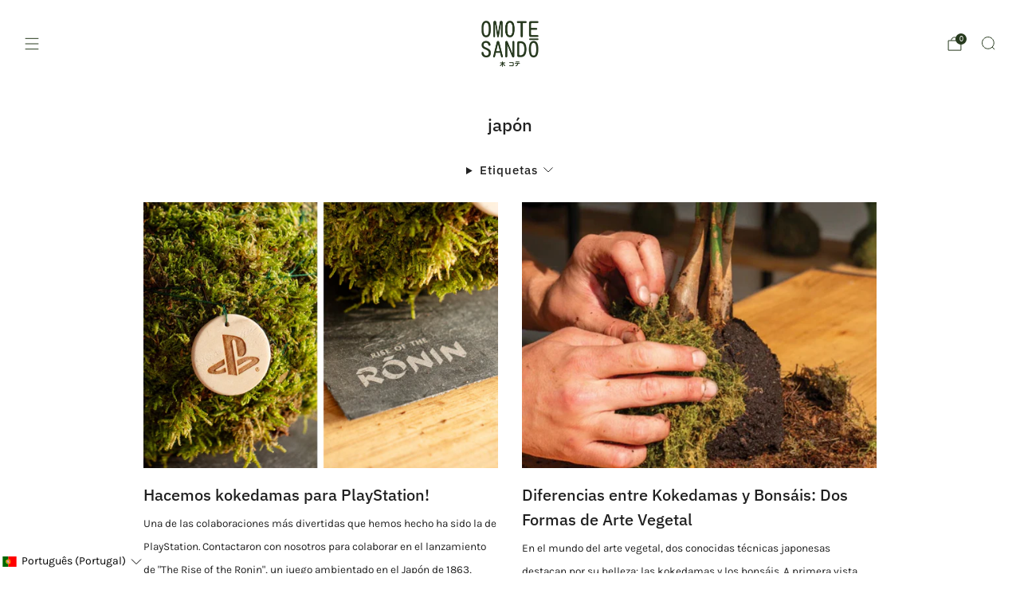

--- FILE ---
content_type: text/html; charset=utf-8
request_url: https://omotesandoplants.com/pt-pt/blogs/blog-omotesando/tagged/japon
body_size: 83722
content:

<!doctype html>
<html class="no-js" lang="pt-PT">
  <head>
	<script async crossorigin fetchpriority="high" src="/cdn/shopifycloud/importmap-polyfill/es-modules-shim.2.4.0.js"></script>
<script src="//omotesandoplants.com/cdn/shop/files/pandectes-rules.js?v=730301309428207128"></script>
	
	
	
    <meta charset="utf-8">
    <meta http-equiv="X-UA-Compatible" content="IE=edge,chrome=1">
    <meta name="viewport" content="width=device-width, initial-scale=1.0, height=device-height, minimum-scale=1.0">
    <meta name="theme-color" content="#273a1e">

    <!-- Network optimisations -->
<link rel="preconnect" href="//cdn.shopify.com" crossorigin>
<link rel="preconnect" href="//fonts.shopifycdn.com" crossorigin>

<link rel="preload" as="style" href="//omotesandoplants.com/cdn/shop/t/33/assets/base.css?v=123824982556757703431732265372">

<link rel="preload" href="//omotesandoplants.com/cdn/fonts/karla/karla_n4.40497e07df527e6a50e58fb17ef1950c72f3e32c.woff2" as="font" type="font/woff2" crossorigin>
<link rel="preload" href="//omotesandoplants.com/cdn/fonts/ibm_plex_sans/ibmplexsans_n5.6497f269fa9f40d64eb5c477de16730202ec9095.woff2" as="font" type="font/woff2" crossorigin>

<link rel="canonical" href="https://omotesandoplants.com/pt-pt/blogs/blog-omotesando/tagged/japon">
      <link rel="shortcut icon" href="//omotesandoplants.com/cdn/shop/files/LOGO_OMOTE.jpg?crop=center&height=32&v=1732040886&width=32" type="image/png">
    

    <!-- Title and description ================================================== -->
    <title>Blog Omotesando
&ndash; Etiquetado como &quot;japón&quot;&ndash; Omotesandō Plants</title><!-- /snippets/social-meta-tags.liquid -->




<meta property="og:site_name" content="Omotesandō Plants">
<meta property="og:url" content="https://omotesandoplants.com/pt-pt/blogs/blog-omotesando/tagged/japon">
<meta property="og:title" content="Blog Omotesando">
<meta property="og:type" content="website">
<meta property="og:description" content="En Omotesandō trabajamos con plantas al estilo kokedama. Literalmente, ‘Kokedama’ significa bola de musgo y es una variante del bonsái que empezó a hacerse hace unos 500 años en Japón. Puedes encontrarnos en nuestro taller en el Mercantic de Sant Cugat. ">





<meta name="twitter:card" content="summary_large_image">
<meta name="twitter:title" content="Blog Omotesando">
<meta name="twitter:description" content="En Omotesandō trabajamos con plantas al estilo kokedama. Literalmente, ‘Kokedama’ significa bola de musgo y es una variante del bonsái que empezó a hacerse hace unos 500 años en Japón. Puedes encontrarnos en nuestro taller en el Mercantic de Sant Cugat. ">

<!-- JS before CSSOM =================================================== -->
    <script type="text/javascript">
      theme = {};
      theme.t = {};

      theme.cart = {};
      theme.money_format = '€{{amount}}';
      theme.money_with_currency_format = '€{{amount}} Eur';
      theme.money_product_price_format = '€{{amount}}';
      theme.money_total_price_format = '€{{amount}}';
      theme.localize = (string, value = '') => {
        switch (string) {
          case 'ADD_TO_CART':
            return 'Adicionar ao Carrinho de Compras';
          case 'CART_ITEM_PLURAL':
            return 'itens';
          case 'CART_ITEM_SINGULAR':
            return 'item';
          case 'DISCOUNT_CURRENCY':
            return 'Salvar [discount]'.replace(
              '[discount]',
              value,
            );
          case 'DISCOUNT_PERCENTAGE':
            return 'Salvar [discount]%'.replace(
              '[discount]',
              value,
            );
          case 'DISCOUNT_TEXT':
            return 'Em Promoção';
          case 'ERROR_PRODUCTS':
            return 'Não foi possível carregar os produtos';
          case 'FROM_PRICE':
            return 'A partir de';
          case 'GIFT_CARD_RECIPIENT_EMAIL':
            return 'E-mail';
          case 'GIFT_CARD_RECIPIENT_NAME':
            return 'Nome';
          case 'GIFT_CARD_RECIPIENT_MESSAGE':
            return 'Mensagem';
          case 'QTY_NOTICE_IN_STOCK':
            return 'Em estoque';
          case 'QTY_NOTICE_LOW_STOCK':
            return 'Baixo estoque';
          case 'QTY_NOTICE_NUMBER_IN_STOCK_HTML':
            return '<span>[qty]</span> em estoque'.replace(
              '[qty]',
              value,
            );
          case 'QTY_NOTICE_NUMBER_LOW_STOCK_HTML':
            return 'Só resta <span>[qty]</span>'.replace(
              '[qty]',
              value,
            );
          case 'QTY_NOTICE_SOLD_OUT':
            return 'Esgotado';
          case 'REGULAR_PRICE':
            return 'Preço normal';
          case 'SALE_PRICE':
            return 'Preço de saldo';
          case 'SKU':
            return 'SKU';
          case 'SOLD_OUT':
            return 'Esgotado';
          case 'UNAVAILABLE':
            return 'Indisponível';
          case 'UNIT_PRICE_LABEL':
            return 'Preço unitário';
          case 'UNIT_PRICE_SEPARATOR':
            return 'per';
          default:
            return '';
        }
      };
    </script>
    <script type="text/javascript">
      document.documentElement.classList.replace('no-js', 'js');
      if (window.matchMedia('(pointer: coarse)').matches) {
        document.documentElement.classList.add('touchevents');
      } else {
        document.documentElement.classList.add('no-touchevents');
      }
    </script>

    <!-- CSS ================================================== -->
    
<style data-shopify>
  :root {
    --color--brand: #273a1e;
    --color--brand-dark: #1c2915;
    --color--brand-light: #324b27;

    --color--accent: #647666;
    --color--accent-dark: #58685a;

    --color--link: #6b9f52;
    --color--link-dark: #000000;

    --color--text: #212121;
    --color--text-rgb: 33, 33, 33;
    --color--text-light: rgba(33, 33, 33, 0.7);
    --color--text-lighter: rgba(33, 33, 33, 0.55);
    --color--text-lightest: rgba(33, 33, 33, 0.2);
    --color--text-bg: rgba(33, 33, 33, 0.05);

    --color--headings: #212121;
    --color--alt-text: #8b8b8b;
    --color--btn: #ffffff;

    --color--product-bg: rgba(0,0,0,0);
    --color--product-sale: #C00000;

    --color--low-stock: #C00000;
    --color--in-stock: #4A9F53;

    --color--title-border: #647666;

    --color--drawer-bg: #ffffff;

    --color--bg: #ffffff;
    --color--bg-rgb: 255, 255, 255;
    --color--bg-alpha: rgba(255, 255, 255, 0.8);
    --color--bg-light: #ffffff;
    --color--bg-dark: #f2f2f2;

    --color--drop-shadow: rgba(39, 58, 30, 0.08);

    --color--label-brand: #273a1e;
    --color--label-sold_out: #f2f2f2;
    --color--label-discount: #c00000;
    --color--label-new: #e5e5e5;
    --color--label-custom1: #e5e5e5;
    --color--label-custom2: #e5e5e5;

    --color--text-label-brand: #FFFFFF;
    --color--text-label-sold_out: #000000;
    --color--text-label-discount: #FFFFFF;
    --color--text-label-new: #000000;
    --color--text-label-custom_one: #000000;
    --color--text-label-custom_two: #000000;

    --font--size-base: 13.6;
    --font--line-base: 30;

    --font--size-h1: 28;
    --font--size-h2: 22;
    --font--size-h3: 19;
    --font--size-h4: 17;
    --font--size-h5: 15;
    --font--size-h6: 14;

    --font--size-grid: 15;
    --font--size-nav: 10;
    --font--size-mobile-nav: 14;
    --font--size-mega-menu: 12;
    --font--size-product-form-headings: 12;

    --font--body: Karla, sans-serif;
    --font--body-style: normal;
    --font--body-weight: 400;

    --font--title: "IBM Plex Sans", sans-serif;
    --font--title-weight: 500;
    --font--title-style: normal;
    --font--title-space: 0px;
    --font--title-transform: none;
    --font--title-border: 0;
    --font--title-border-size: 2px;

    --font--button: "IBM Plex Sans", sans-serif;
    --font--button-weight: 500;
    --font--button-style: normal;

    --font--button-space: 1px;
    --font--button-transform: none;
    --font--button-size: 11;
    --font--button-mobile-size: 12px;

    --font--nav-spacing: 36px;

    --checkbox-check-invert: 1;
  }
</style>

    <style>@font-face {
  font-family: Karla;
  font-weight: 400;
  font-style: normal;
  font-display: swap;
  src: url("//omotesandoplants.com/cdn/fonts/karla/karla_n4.40497e07df527e6a50e58fb17ef1950c72f3e32c.woff2") format("woff2"),
       url("//omotesandoplants.com/cdn/fonts/karla/karla_n4.e9f6f9de321061073c6bfe03c28976ba8ce6ee18.woff") format("woff");
}

  @font-face {
  font-family: "IBM Plex Sans";
  font-weight: 500;
  font-style: normal;
  font-display: swap;
  src: url("//omotesandoplants.com/cdn/fonts/ibm_plex_sans/ibmplexsans_n5.6497f269fa9f40d64eb5c477de16730202ec9095.woff2") format("woff2"),
       url("//omotesandoplants.com/cdn/fonts/ibm_plex_sans/ibmplexsans_n5.8b52b8ee6c3aeb856b77a4e7ea96e43c3953f23e.woff") format("woff");
}

@font-face {
  font-family: Karla;
  font-weight: 700;
  font-style: normal;
  font-display: swap;
  src: url("//omotesandoplants.com/cdn/fonts/karla/karla_n7.4358a847d4875593d69cfc3f8cc0b44c17b3ed03.woff2") format("woff2"),
       url("//omotesandoplants.com/cdn/fonts/karla/karla_n7.96e322f6d76ce794f25fa29e55d6997c3fb656b6.woff") format("woff");
}

@font-face {
  font-family: Karla;
  font-weight: 400;
  font-style: italic;
  font-display: swap;
  src: url("//omotesandoplants.com/cdn/fonts/karla/karla_i4.2086039c16bcc3a78a72a2f7b471e3c4a7f873a6.woff2") format("woff2"),
       url("//omotesandoplants.com/cdn/fonts/karla/karla_i4.7b9f59841a5960c16fa2a897a0716c8ebb183221.woff") format("woff");
}

@font-face {
  font-family: Karla;
  font-weight: 700;
  font-style: italic;
  font-display: swap;
  src: url("//omotesandoplants.com/cdn/fonts/karla/karla_i7.fe031cd65d6e02906286add4f6dda06afc2615f0.woff2") format("woff2"),
       url("//omotesandoplants.com/cdn/fonts/karla/karla_i7.816d4949fa7f7d79314595d7003eda5b44e959e3.woff") format("woff");
}

</style>

<link href="//omotesandoplants.com/cdn/shop/t/33/assets/base.css?v=123824982556757703431732265372" rel="stylesheet" type="text/css" media="all" />
<link rel="stylesheet" href="//omotesandoplants.com/cdn/shop/t/33/assets/global.css?v=105913949055710692381731518903" media="print" onload="this.media='all'">
<noscript>
  <link href="//omotesandoplants.com/cdn/shop/t/33/assets/global.css?v=105913949055710692381731518903" rel="stylesheet" type="text/css" media="all" />
</noscript>



    <!-- JS after CSSOM=================================================== -->
    <script src="//omotesandoplants.com/cdn/shop/t/33/assets/es-module-shims.lib.js?v=63196245187480466571731518903" async></script>
    <script src="//omotesandoplants.com/cdn/shop/t/33/assets/form-request-submit-polyfill.lib.js?v=58675927338542652621731518905" async></script>
    <script type="importmap">
      {
        "imports": {
          "a11y-dialog": "//omotesandoplants.com/cdn/shop/t/33/assets/a11y-dialog.lib.js?v=89222317523113270451731518903",
          "animations": "//omotesandoplants.com/cdn/shop/t/33/assets/animations.js?v=118504917030661397531731518903",
          "cart-components": "//omotesandoplants.com/cdn/shop/t/33/assets/cart-components.js?v=150841428450146537501731518902",
          "cart-plugins": "//omotesandoplants.com/cdn/shop/t/33/assets/cart-plugins.js?v=106440815615219593561731518904",
          "cart-store": "//omotesandoplants.com/cdn/shop/t/33/assets/cart-store.js?v=130464189291252204961731518903",
          "deferred-media": "//omotesandoplants.com/cdn/shop/t/33/assets/deferred-media.js?v=168434406527485417331731518902",
          "details-disclosure": "//omotesandoplants.com/cdn/shop/t/33/assets/details-disclosure.js?v=116031967081969067321731518904",
          "dotlottie": "//omotesandoplants.com/cdn/shop/t/33/assets/dotlottie.lib.js?v=154950466484778585161731518904",
          "googlemaps-js-api-loader": "//omotesandoplants.com/cdn/shop/t/33/assets/googlemaps-js-api-loader.lib.js?v=103621046827594995431731518903",
          "immer": "//omotesandoplants.com/cdn/shop/t/33/assets/immer.lib.js?v=169763567668630566711731518903",
          "js-cookie": "//omotesandoplants.com/cdn/shop/t/33/assets/js-cookie.lib.js?v=3581927202830304741731518904",
          "map-settings": "//omotesandoplants.com/cdn/shop/t/33/assets/map-settings.js?v=166723384663313865241731518904",
          "modal-dialog": "//omotesandoplants.com/cdn/shop/t/33/assets/modal-dialog.js?v=103802806071022512931731518904",
          "motion": "//omotesandoplants.com/cdn/shop/t/33/assets/motion.lib.js?v=59724951833276193931731518903",
          "photoswipe": "//omotesandoplants.com/cdn/shop/t/33/assets/photoswipe.lib.js?v=36920987670241145981731518904",
          "photoswipe-lightbox": "//omotesandoplants.com/cdn/shop/t/33/assets/photoswipe-lightbox.lib.js?v=83729992335105174081731518903",
          "popup-dialog": "//omotesandoplants.com/cdn/shop/t/33/assets/popup-dialog.js?v=157033950712611029671731518903",
          "scrollyfills": "//omotesandoplants.com/cdn/shop/t/33/assets/scrollyfills.lib.js?v=21481897461248666781731518903",
          "store-data": "//omotesandoplants.com/cdn/shop/t/33/assets/store-data.js?v=8180700457614474811732118880",
          "swatch-colors": "//omotesandoplants.com/cdn/shop/t/33/assets/swatch-colors.js?v=96462366076270370621731518921",
          "swiper": "//omotesandoplants.com/cdn/shop/t/33/assets/swiper.lib.js?v=12611463653238954971731518904",
          "utils": "//omotesandoplants.com/cdn/shop/t/33/assets/utils.lib.js?v=79606462338798770111731518903",
          "vlite": "//omotesandoplants.com/cdn/shop/t/33/assets/vlite.lib.js?v=91795284406171328521731518903",
          "zustand": "//omotesandoplants.com/cdn/shop/t/33/assets/zustand.lib.js?v=77427273780522837891731518903"
        }
      }
    </script>
    <link rel="modulepreload" href="//omotesandoplants.com/cdn/shop/t/33/assets/utils.lib.js?v=79606462338798770111731518903"><script src="//omotesandoplants.com/cdn/shop/t/33/assets/global.js?v=2380912655456000641731518903" defer="defer"></script>
    <script src="//omotesandoplants.com/cdn/shop/t/33/assets/image-skeleton.js?v=128492337053524952401731518904" type="module"></script>
    <script src="//omotesandoplants.com/cdn/shop/t/33/assets/animations.js?v=118504917030661397531731518903" type="module"></script>
    <script src="//omotesandoplants.com/cdn/shop/t/33/assets/cart-store.js?v=130464189291252204961731518903" type="module"></script>
    <script src="//omotesandoplants.com/cdn/shop/t/33/assets/popup-dialog.js?v=157033950712611029671731518903" type="module"></script>
    <script src="//omotesandoplants.com/cdn/shop/t/33/assets/modal-dialog.js?v=103802806071022512931731518904" type="module"></script>
    <script src="//omotesandoplants.com/cdn/shop/t/33/assets/media-carousel.js?v=143100300432397342811731518903" type="module"></script>
    <script src="//omotesandoplants.com/cdn/shop/t/33/assets/quantity-input.js?v=144409906535918763421731518903" type="module"></script>
    <script src="//omotesandoplants.com/cdn/shop/t/33/assets/staged-action.js?v=169561823169142655011731518903" type="module"></script>
    <script src="//omotesandoplants.com/cdn/shop/t/33/assets/dynamic-button.js?v=28511553742588816391731518904" type="module"></script>
    <script src="//omotesandoplants.com/cdn/shop/t/33/assets/product-form.js?v=119328275327206018971731518902" type="module"></script>
    <script src="//omotesandoplants.com/cdn/shop/t/33/assets/cart-link.js?v=17518086374303075141731518903" type="module"></script>
    <script src="//omotesandoplants.com/cdn/shop/t/33/assets/cart-components.js?v=150841428450146537501731518902" type="module"></script>
    <script src="//omotesandoplants.com/cdn/shop/t/33/assets/deferred-media.js?v=168434406527485417331731518902" type="module"></script>
    <script src="//omotesandoplants.com/cdn/shop/t/33/assets/header-container.js?v=117796238393576312731731518903" type="module"></script><script src="//omotesandoplants.com/cdn/shop/t/33/assets/product-cards.js?v=75295841786073560841731518903" type="module"></script>
    

    <script src="//omotesandoplants.com/cdn/shop/t/33/assets/custom.js?v=101612360477050417211731518903" defer="defer"></script><script src="//omotesandoplants.com/cdn/shop/t/33/assets/swatch-colors.js?v=96462366076270370621731518921" type="module"></script><script src="//omotesandoplants.com/cdn/shop/t/33/assets/details-disclosure.js?v=116031967081969067321731518904" type="module"></script>
    <script src="//omotesandoplants.com/cdn/shop/t/33/assets/header-details-disclosure.js?v=69876517424161410481731518904" type="module"></script>
    <script src="//omotesandoplants.com/cdn/shop/t/33/assets/nested-menu.js?v=66017502129227738171731518904" type="module"></script>
    <script src="//omotesandoplants.com/cdn/shop/t/33/assets/drawer-menu.js?v=113798284679249367781731518903" type="module"></script>

    <script src="//omotesandoplants.com/cdn/shop/t/33/assets/product-card-spinner.js?v=761711300747438801731518903" type="module"></script>
    <script src="//omotesandoplants.com/cdn/shop/t/33/assets/product-card-swatches.js?v=16863055447028428041731518904" type="module"></script><script src="//omotesandoplants.com/cdn/shop/t/33/assets/recent-searches.js?v=160542035476173976601731518903" type="module"></script>

    

    <!-- Header hook for plugins ================================================== -->
    <script>window.performance && window.performance.mark && window.performance.mark('shopify.content_for_header.start');</script><meta name="google-site-verification" content="9ct2HCs5abTOAv93L74HWdQw-s2gAs2pxmVr1Kke9ZE">
<meta name="facebook-domain-verification" content="lv5jp4v4vijpgiw252fxqc2c542ib4">
<meta name="google-site-verification" content="K8Wdu4ZMckzppSUexLEpLNo_2hpe8B45w_3sPdSK9a0">
<meta id="shopify-digital-wallet" name="shopify-digital-wallet" content="/1395064905/digital_wallets/dialog">
<meta name="shopify-checkout-api-token" content="f19a895837c7e07b2f33aeb6dc94dd4d">
<meta id="in-context-paypal-metadata" data-shop-id="1395064905" data-venmo-supported="false" data-environment="production" data-locale="en_US" data-paypal-v4="true" data-currency="EUR">
<link rel="alternate" type="application/atom+xml" title="Feed" href="/pt-pt/blogs/blog-omotesando/tagged/japon.atom" />
<link rel="next" href="/pt-pt/blogs/blog-omotesando/tagged/japon?page=2">
<link rel="alternate" hreflang="x-default" href="https://omotesandoplants.com/blogs/blog-omotesando/tagged/japon">
<link rel="alternate" hreflang="es" href="https://omotesandoplants.com/blogs/blog-omotesando/tagged/japon">
<link rel="alternate" hreflang="ca" href="https://omotesandoplants.com/ca/blogs/blog-omotesando/tagged/japon">
<link rel="alternate" hreflang="fr-LU" href="https://omotesandoplants.com/fr-fr/blogs/blog-omotesando/tagged/japon">
<link rel="alternate" hreflang="fr-FR" href="https://omotesandoplants.com/fr-fr/blogs/blog-omotesando/tagged/japon">
<link rel="alternate" hreflang="pt-PT" href="https://omotesandoplants.com/pt-pt/blogs/blog-omotesando/tagged/japon">
<link rel="alternate" hreflang="it-IT" href="https://omotesandoplants.com/it-it/blogs/blog-omotesando/tagged/japon">
<link rel="alternate" hreflang="de-AT" href="https://omotesandoplants.com/de-de/blogs/blog-omotesando/tagged/japon">
<link rel="alternate" hreflang="de-DE" href="https://omotesandoplants.com/de-de/blogs/blog-omotesando/tagged/japon">
<link rel="alternate" hreflang="nl-BE" href="https://omotesandoplants.com/nl-be/blogs/blog-omotesando/tagged/japon">
<link rel="alternate" hreflang="fr-BE" href="https://omotesandoplants.com/fr-be/blogs/blog-omotesando/tagged/japon">
<link rel="alternate" hreflang="cs-CZ" href="https://omotesandoplants.com/cs-cz/blogs/blog-omotesando/tagged/japon">
<link rel="alternate" hreflang="en-DK" href="https://omotesandoplants.com/en-en/blogs/blog-omotesando/tagged/japon">
<link rel="alternate" hreflang="en-PL" href="https://omotesandoplants.com/en-en/blogs/blog-omotesando/tagged/japon">
<link rel="alternate" hreflang="en-NL" href="https://omotesandoplants.com/en-en/blogs/blog-omotesando/tagged/japon">
<link rel="alternate" hreflang="en-IE" href="https://omotesandoplants.com/en-ie/blogs/blog-omotesando/tagged/japon">
<script async="async" src="/checkouts/internal/preloads.js?locale=pt-PT"></script>
<link rel="preconnect" href="https://shop.app" crossorigin="anonymous">
<script async="async" src="https://shop.app/checkouts/internal/preloads.js?locale=pt-PT&shop_id=1395064905" crossorigin="anonymous"></script>
<script id="apple-pay-shop-capabilities" type="application/json">{"shopId":1395064905,"countryCode":"ES","currencyCode":"EUR","merchantCapabilities":["supports3DS"],"merchantId":"gid:\/\/shopify\/Shop\/1395064905","merchantName":"Omotesandō Plants","requiredBillingContactFields":["postalAddress","email","phone"],"requiredShippingContactFields":["postalAddress","email","phone"],"shippingType":"shipping","supportedNetworks":["visa","maestro","masterCard","amex"],"total":{"type":"pending","label":"Omotesandō Plants","amount":"1.00"},"shopifyPaymentsEnabled":true,"supportsSubscriptions":true}</script>
<script id="shopify-features" type="application/json">{"accessToken":"f19a895837c7e07b2f33aeb6dc94dd4d","betas":["rich-media-storefront-analytics"],"domain":"omotesandoplants.com","predictiveSearch":true,"shopId":1395064905,"locale":"pt-pt"}</script>
<script>var Shopify = Shopify || {};
Shopify.shop = "pandas-perezosos.myshopify.com";
Shopify.locale = "pt-PT";
Shopify.currency = {"active":"EUR","rate":"1.0"};
Shopify.country = "PT";
Shopify.theme = {"name":"Venue","id":174273954116,"schema_name":"Venue","schema_version":"14.0.0","theme_store_id":836,"role":"main"};
Shopify.theme.handle = "null";
Shopify.theme.style = {"id":null,"handle":null};
Shopify.cdnHost = "omotesandoplants.com/cdn";
Shopify.routes = Shopify.routes || {};
Shopify.routes.root = "/pt-pt/";</script>
<script type="module">!function(o){(o.Shopify=o.Shopify||{}).modules=!0}(window);</script>
<script>!function(o){function n(){var o=[];function n(){o.push(Array.prototype.slice.apply(arguments))}return n.q=o,n}var t=o.Shopify=o.Shopify||{};t.loadFeatures=n(),t.autoloadFeatures=n()}(window);</script>
<script>
  window.ShopifyPay = window.ShopifyPay || {};
  window.ShopifyPay.apiHost = "shop.app\/pay";
  window.ShopifyPay.redirectState = null;
</script>
<script id="shop-js-analytics" type="application/json">{"pageType":"blog"}</script>
<script defer="defer" async type="module" src="//omotesandoplants.com/cdn/shopifycloud/shop-js/modules/v2/client.init-shop-cart-sync_DN47Rj6Z.pt-PT.esm.js"></script>
<script defer="defer" async type="module" src="//omotesandoplants.com/cdn/shopifycloud/shop-js/modules/v2/chunk.common_Dbj_QWe8.esm.js"></script>
<script type="module">
  await import("//omotesandoplants.com/cdn/shopifycloud/shop-js/modules/v2/client.init-shop-cart-sync_DN47Rj6Z.pt-PT.esm.js");
await import("//omotesandoplants.com/cdn/shopifycloud/shop-js/modules/v2/chunk.common_Dbj_QWe8.esm.js");

  window.Shopify.SignInWithShop?.initShopCartSync?.({"fedCMEnabled":true,"windoidEnabled":true});

</script>
<script>
  window.Shopify = window.Shopify || {};
  if (!window.Shopify.featureAssets) window.Shopify.featureAssets = {};
  window.Shopify.featureAssets['shop-js'] = {"shop-cart-sync":["modules/v2/client.shop-cart-sync_BDZDfMpD.pt-PT.esm.js","modules/v2/chunk.common_Dbj_QWe8.esm.js"],"init-fed-cm":["modules/v2/client.init-fed-cm_CRdRT-3b.pt-PT.esm.js","modules/v2/chunk.common_Dbj_QWe8.esm.js"],"shop-button":["modules/v2/client.shop-button_ODrDFM08.pt-PT.esm.js","modules/v2/chunk.common_Dbj_QWe8.esm.js"],"shop-cash-offers":["modules/v2/client.shop-cash-offers_C3qWfxqX.pt-PT.esm.js","modules/v2/chunk.common_Dbj_QWe8.esm.js","modules/v2/chunk.modal_DXFS2Y1G.esm.js"],"init-windoid":["modules/v2/client.init-windoid_C-95M3Ww.pt-PT.esm.js","modules/v2/chunk.common_Dbj_QWe8.esm.js"],"shop-toast-manager":["modules/v2/client.shop-toast-manager_CGcX180n.pt-PT.esm.js","modules/v2/chunk.common_Dbj_QWe8.esm.js"],"init-shop-email-lookup-coordinator":["modules/v2/client.init-shop-email-lookup-coordinator_DjVAnBJc.pt-PT.esm.js","modules/v2/chunk.common_Dbj_QWe8.esm.js"],"init-shop-cart-sync":["modules/v2/client.init-shop-cart-sync_DN47Rj6Z.pt-PT.esm.js","modules/v2/chunk.common_Dbj_QWe8.esm.js"],"avatar":["modules/v2/client.avatar_BTnouDA3.pt-PT.esm.js"],"pay-button":["modules/v2/client.pay-button_CpfRG-GJ.pt-PT.esm.js","modules/v2/chunk.common_Dbj_QWe8.esm.js"],"init-customer-accounts":["modules/v2/client.init-customer-accounts_BKrrJq4z.pt-PT.esm.js","modules/v2/client.shop-login-button_kpnFuWb1.pt-PT.esm.js","modules/v2/chunk.common_Dbj_QWe8.esm.js","modules/v2/chunk.modal_DXFS2Y1G.esm.js"],"init-shop-for-new-customer-accounts":["modules/v2/client.init-shop-for-new-customer-accounts_BqAOL8Vu.pt-PT.esm.js","modules/v2/client.shop-login-button_kpnFuWb1.pt-PT.esm.js","modules/v2/chunk.common_Dbj_QWe8.esm.js","modules/v2/chunk.modal_DXFS2Y1G.esm.js"],"shop-login-button":["modules/v2/client.shop-login-button_kpnFuWb1.pt-PT.esm.js","modules/v2/chunk.common_Dbj_QWe8.esm.js","modules/v2/chunk.modal_DXFS2Y1G.esm.js"],"init-customer-accounts-sign-up":["modules/v2/client.init-customer-accounts-sign-up_CR2GKel2.pt-PT.esm.js","modules/v2/client.shop-login-button_kpnFuWb1.pt-PT.esm.js","modules/v2/chunk.common_Dbj_QWe8.esm.js","modules/v2/chunk.modal_DXFS2Y1G.esm.js"],"shop-follow-button":["modules/v2/client.shop-follow-button_D4PRhp8u.pt-PT.esm.js","modules/v2/chunk.common_Dbj_QWe8.esm.js","modules/v2/chunk.modal_DXFS2Y1G.esm.js"],"checkout-modal":["modules/v2/client.checkout-modal_Da8YsBIN.pt-PT.esm.js","modules/v2/chunk.common_Dbj_QWe8.esm.js","modules/v2/chunk.modal_DXFS2Y1G.esm.js"],"lead-capture":["modules/v2/client.lead-capture_BGAknlgL.pt-PT.esm.js","modules/v2/chunk.common_Dbj_QWe8.esm.js","modules/v2/chunk.modal_DXFS2Y1G.esm.js"],"shop-login":["modules/v2/client.shop-login_DWGbqCoA.pt-PT.esm.js","modules/v2/chunk.common_Dbj_QWe8.esm.js","modules/v2/chunk.modal_DXFS2Y1G.esm.js"],"payment-terms":["modules/v2/client.payment-terms_ku0Vt5Qm.pt-PT.esm.js","modules/v2/chunk.common_Dbj_QWe8.esm.js","modules/v2/chunk.modal_DXFS2Y1G.esm.js"]};
</script>
<script>(function() {
  var isLoaded = false;
  function asyncLoad() {
    if (isLoaded) return;
    isLoaded = true;
    var urls = ["https:\/\/buy-me-cdn.makeprosimp.com\/v2\/app.min.js?v=v2\u0026shop=pandas-perezosos.myshopify.com","https:\/\/image-optimizer.salessquad.co.uk\/scripts\/tiny_img_not_found_notifier_9d170b825375ee66802cc6cc614ad96d.js?shop=pandas-perezosos.myshopify.com","https:\/\/s3.eu-west-1.amazonaws.com\/production-klarna-il-shopify-osm\/0b7fe7c4a98ef8166eeafee767bc667686567a25\/pandas-perezosos.myshopify.com-1762258860707.js?shop=pandas-perezosos.myshopify.com"];
    for (var i = 0; i < urls.length; i++) {
      var s = document.createElement('script');
      s.type = 'text/javascript';
      s.async = true;
      s.src = urls[i];
      var x = document.getElementsByTagName('script')[0];
      x.parentNode.insertBefore(s, x);
    }
  };
  if(window.attachEvent) {
    window.attachEvent('onload', asyncLoad);
  } else {
    window.addEventListener('load', asyncLoad, false);
  }
})();</script>
<script id="__st">var __st={"a":1395064905,"offset":3600,"reqid":"db2df818-1457-412e-bba9-b12c8eeb88ae-1768669058","pageurl":"omotesandoplants.com\/pt-pt\/blogs\/blog-omotesando\/tagged\/japon","s":"blogs-28970385481","u":"4d9848df559c","p":"blog","rtyp":"blog","rid":28970385481};</script>
<script>window.ShopifyPaypalV4VisibilityTracking = true;</script>
<script id="captcha-bootstrap">!function(){'use strict';const t='contact',e='account',n='new_comment',o=[[t,t],['blogs',n],['comments',n],[t,'customer']],c=[[e,'customer_login'],[e,'guest_login'],[e,'recover_customer_password'],[e,'create_customer']],r=t=>t.map((([t,e])=>`form[action*='/${t}']:not([data-nocaptcha='true']) input[name='form_type'][value='${e}']`)).join(','),a=t=>()=>t?[...document.querySelectorAll(t)].map((t=>t.form)):[];function s(){const t=[...o],e=r(t);return a(e)}const i='password',u='form_key',d=['recaptcha-v3-token','g-recaptcha-response','h-captcha-response',i],f=()=>{try{return window.sessionStorage}catch{return}},m='__shopify_v',_=t=>t.elements[u];function p(t,e,n=!1){try{const o=window.sessionStorage,c=JSON.parse(o.getItem(e)),{data:r}=function(t){const{data:e,action:n}=t;return t[m]||n?{data:e,action:n}:{data:t,action:n}}(c);for(const[e,n]of Object.entries(r))t.elements[e]&&(t.elements[e].value=n);n&&o.removeItem(e)}catch(o){console.error('form repopulation failed',{error:o})}}const l='form_type',E='cptcha';function T(t){t.dataset[E]=!0}const w=window,h=w.document,L='Shopify',v='ce_forms',y='captcha';let A=!1;((t,e)=>{const n=(g='f06e6c50-85a8-45c8-87d0-21a2b65856fe',I='https://cdn.shopify.com/shopifycloud/storefront-forms-hcaptcha/ce_storefront_forms_captcha_hcaptcha.v1.5.2.iife.js',D={infoText:'Protegido por hCaptcha',privacyText:'Privacidade',termsText:'Termos'},(t,e,n)=>{const o=w[L][v],c=o.bindForm;if(c)return c(t,g,e,D).then(n);var r;o.q.push([[t,g,e,D],n]),r=I,A||(h.body.append(Object.assign(h.createElement('script'),{id:'captcha-provider',async:!0,src:r})),A=!0)});var g,I,D;w[L]=w[L]||{},w[L][v]=w[L][v]||{},w[L][v].q=[],w[L][y]=w[L][y]||{},w[L][y].protect=function(t,e){n(t,void 0,e),T(t)},Object.freeze(w[L][y]),function(t,e,n,w,h,L){const[v,y,A,g]=function(t,e,n){const i=e?o:[],u=t?c:[],d=[...i,...u],f=r(d),m=r(i),_=r(d.filter((([t,e])=>n.includes(e))));return[a(f),a(m),a(_),s()]}(w,h,L),I=t=>{const e=t.target;return e instanceof HTMLFormElement?e:e&&e.form},D=t=>v().includes(t);t.addEventListener('submit',(t=>{const e=I(t);if(!e)return;const n=D(e)&&!e.dataset.hcaptchaBound&&!e.dataset.recaptchaBound,o=_(e),c=g().includes(e)&&(!o||!o.value);(n||c)&&t.preventDefault(),c&&!n&&(function(t){try{if(!f())return;!function(t){const e=f();if(!e)return;const n=_(t);if(!n)return;const o=n.value;o&&e.removeItem(o)}(t);const e=Array.from(Array(32),(()=>Math.random().toString(36)[2])).join('');!function(t,e){_(t)||t.append(Object.assign(document.createElement('input'),{type:'hidden',name:u})),t.elements[u].value=e}(t,e),function(t,e){const n=f();if(!n)return;const o=[...t.querySelectorAll(`input[type='${i}']`)].map((({name:t})=>t)),c=[...d,...o],r={};for(const[a,s]of new FormData(t).entries())c.includes(a)||(r[a]=s);n.setItem(e,JSON.stringify({[m]:1,action:t.action,data:r}))}(t,e)}catch(e){console.error('failed to persist form',e)}}(e),e.submit())}));const S=(t,e)=>{t&&!t.dataset[E]&&(n(t,e.some((e=>e===t))),T(t))};for(const o of['focusin','change'])t.addEventListener(o,(t=>{const e=I(t);D(e)&&S(e,y())}));const B=e.get('form_key'),M=e.get(l),P=B&&M;t.addEventListener('DOMContentLoaded',(()=>{const t=y();if(P)for(const e of t)e.elements[l].value===M&&p(e,B);[...new Set([...A(),...v().filter((t=>'true'===t.dataset.shopifyCaptcha))])].forEach((e=>S(e,t)))}))}(h,new URLSearchParams(w.location.search),n,t,e,['guest_login'])})(!0,!0)}();</script>
<script integrity="sha256-4kQ18oKyAcykRKYeNunJcIwy7WH5gtpwJnB7kiuLZ1E=" data-source-attribution="shopify.loadfeatures" defer="defer" src="//omotesandoplants.com/cdn/shopifycloud/storefront/assets/storefront/load_feature-a0a9edcb.js" crossorigin="anonymous"></script>
<script crossorigin="anonymous" defer="defer" src="//omotesandoplants.com/cdn/shopifycloud/storefront/assets/shopify_pay/storefront-65b4c6d7.js?v=20250812"></script>
<script data-source-attribution="shopify.dynamic_checkout.dynamic.init">var Shopify=Shopify||{};Shopify.PaymentButton=Shopify.PaymentButton||{isStorefrontPortableWallets:!0,init:function(){window.Shopify.PaymentButton.init=function(){};var t=document.createElement("script");t.src="https://omotesandoplants.com/cdn/shopifycloud/portable-wallets/latest/portable-wallets.pt-pt.js",t.type="module",document.head.appendChild(t)}};
</script>
<script data-source-attribution="shopify.dynamic_checkout.buyer_consent">
  function portableWalletsHideBuyerConsent(e){var t=document.getElementById("shopify-buyer-consent"),n=document.getElementById("shopify-subscription-policy-button");t&&n&&(t.classList.add("hidden"),t.setAttribute("aria-hidden","true"),n.removeEventListener("click",e))}function portableWalletsShowBuyerConsent(e){var t=document.getElementById("shopify-buyer-consent"),n=document.getElementById("shopify-subscription-policy-button");t&&n&&(t.classList.remove("hidden"),t.removeAttribute("aria-hidden"),n.addEventListener("click",e))}window.Shopify?.PaymentButton&&(window.Shopify.PaymentButton.hideBuyerConsent=portableWalletsHideBuyerConsent,window.Shopify.PaymentButton.showBuyerConsent=portableWalletsShowBuyerConsent);
</script>
<script data-source-attribution="shopify.dynamic_checkout.cart.bootstrap">document.addEventListener("DOMContentLoaded",(function(){function t(){return document.querySelector("shopify-accelerated-checkout-cart, shopify-accelerated-checkout")}if(t())Shopify.PaymentButton.init();else{new MutationObserver((function(e,n){t()&&(Shopify.PaymentButton.init(),n.disconnect())})).observe(document.body,{childList:!0,subtree:!0})}}));
</script>
<link id="shopify-accelerated-checkout-styles" rel="stylesheet" media="screen" href="https://omotesandoplants.com/cdn/shopifycloud/portable-wallets/latest/accelerated-checkout-backwards-compat.css" crossorigin="anonymous">
<style id="shopify-accelerated-checkout-cart">
        #shopify-buyer-consent {
  margin-top: 1em;
  display: inline-block;
  width: 100%;
}

#shopify-buyer-consent.hidden {
  display: none;
}

#shopify-subscription-policy-button {
  background: none;
  border: none;
  padding: 0;
  text-decoration: underline;
  font-size: inherit;
  cursor: pointer;
}

#shopify-subscription-policy-button::before {
  box-shadow: none;
}

      </style>

<script>window.performance && window.performance.mark && window.performance.mark('shopify.content_for_header.end');</script>

    <script type="text/javascript">
        (function(c,l,a,r,i,t,y){
            c[a]=c[a]||function(){(c[a].q=c[a].q||[]).push(arguments)};
            t=l.createElement(r);t.async=1;t.src="https://www.clarity.ms/tag/"+i;
            y=l.getElementsByTagName(r)[0];y.parentNode.insertBefore(t,y);
        })(window, document, "clarity", "script", "on8sl7dw7i");
    </script>
    
  <!-- BEGIN app block: shopify://apps/pandectes-gdpr/blocks/banner/58c0baa2-6cc1-480c-9ea6-38d6d559556a -->
  
    
      <!-- TCF is active, scripts are loaded above -->
      
        <script>
          if (!window.PandectesRulesSettings) {
            window.PandectesRulesSettings = {"store":{"id":1395064905,"adminMode":false,"headless":false,"storefrontRootDomain":"","checkoutRootDomain":"","storefrontAccessToken":""},"banner":{"revokableTrigger":false,"cookiesBlockedByDefault":"7","hybridStrict":false,"isActive":true},"geolocation":{"brOnly":false,"caOnly":false,"chOnly":false,"euOnly":false,"jpOnly":false,"thOnly":false,"canadaOnly":false,"canadaLaw25":false,"canadaPipeda":false,"globalVisibility":true},"blocker":{"isActive":false,"googleConsentMode":{"isActive":true,"id":"","analyticsId":"","adwordsId":"","adStorageCategory":4,"analyticsStorageCategory":2,"functionalityStorageCategory":1,"personalizationStorageCategory":1,"securityStorageCategory":0,"customEvent":true,"redactData":true,"urlPassthrough":true,"dataLayerProperty":"dataLayer","waitForUpdate":0,"useNativeChannel":false},"facebookPixel":{"isActive":false,"id":"","ldu":false},"microsoft":{},"clarity":{},"rakuten":{"isActive":false,"cmp":false,"ccpa":false},"gpcIsActive":true,"klaviyoIsActive":false,"defaultBlocked":7,"patterns":{"whiteList":[],"blackList":{"1":[],"2":[],"4":[],"8":[]},"iframesWhiteList":[],"iframesBlackList":{"1":[],"2":[],"4":[],"8":[]},"beaconsWhiteList":[],"beaconsBlackList":{"1":[],"2":[],"4":[],"8":[]}}}};
            const rulesScript = document.createElement('script');
            window.PandectesRulesSettings.auto = true;
            rulesScript.src = "https://cdn.shopify.com/extensions/019bcaca-2a7e-799d-b8a2-db0246deb318/gdpr-226/assets/pandectes-rules.js";
            const firstChild = document.head.firstChild;
            document.head.insertBefore(rulesScript, firstChild);
          }
        </script>
      
      <script>
        
          window.PandectesSettings = {"store":{"id":1395064905,"plan":"plus","theme":"Venue","primaryLocale":"es","adminMode":false,"headless":false,"storefrontRootDomain":"","checkoutRootDomain":"","storefrontAccessToken":""},"tsPublished":1761829729,"declaration":{"showPurpose":false,"showProvider":false,"declIntroText":"Usamos cookies para optimizar la funcionalidad del sitio web, analizar el rendimiento y brindarle una experiencia personalizada. Algunas cookies son esenciales para que el sitio web funcione y funcione correctamente. Esas cookies no se pueden deshabilitar. En esta ventana puede gestionar su preferencia de cookies.","showDateGenerated":true},"language":{"unpublished":[],"languageMode":"Multilingual","fallbackLanguage":"es","languageDetection":"url","languagesSupported":["cs","en","fr","de","it","pt"]},"texts":{"managed":{"headerText":{"cs":"Respektujeme vaše soukromí","de":"Wir respektieren deine Privatsphäre","en":"We respect your privacy","es":"Respetamos tu privacidad","fr":"Nous respectons votre vie privée","it":"Rispettiamo la tua privacy","pt":"Nós respeitamos sua privacidade"},"consentText":{"cs":"Tento web používá cookies, aby vám zajistil co nejlepší zážitek.","de":"Diese Website verwendet Cookies, um Ihnen das beste Erlebnis zu bieten.","en":"This website uses cookies to ensure you get the best experience.","es":"Este sitio web utiliza cookies para garantizar que obtengas la mejor experiencia.","fr":"Ce site utilise des cookies pour vous garantir la meilleure expérience.","it":"Questo sito web utilizza i cookie per assicurarti la migliore esperienza.","pt":"Este site usa cookies para garantir que você obtenha a melhor experiência."},"linkText":{"cs":"Další informace","de":"Mehr erfahren","en":"Learn more","es":"Aprende más","fr":"Apprendre encore plus","it":"Scopri di più","pt":"Saber mais"},"imprintText":{"cs":"Otisk","de":"Impressum","en":"Imprint","es":"Imprimir","fr":"Imprimer","it":"Impronta","pt":"Imprimir"},"googleLinkText":{"cs":"Zásady ochrany soukromí Google","de":"Googles Datenschutzbestimmungen","en":"Google's Privacy Terms","es":"Términos de privacidad de Google","fr":"Conditions de confidentialité de Google","it":"Termini sulla privacy di Google","pt":"Termos de Privacidade do Google"},"allowButtonText":{"cs":"Přijmout","de":"Annehmen","en":"Accept","es":"Aceptar","fr":"J'accepte","it":"Accettare","pt":"Aceitar"},"denyButtonText":{"cs":"Odmítnout","de":"Ablehnen","en":"Decline","es":"Rechazar","fr":"Déclin","it":"Declino","pt":"Declínio"},"dismissButtonText":{"cs":"OK","de":"Okay","en":"Ok","es":"OK","fr":"D'accord","it":"Ok","pt":"OK"},"leaveSiteButtonText":{"cs":"Opustit tento web","de":"Diese Seite verlassen","en":"Leave this site","es":"Salir de este sitio","fr":"Quitter ce site","it":"Lascia questo sito","pt":"Saia deste site"},"preferencesButtonText":{"cs":"Předvolby","de":"Einstellungen","en":"Preferences","es":"Preferencias","fr":"Préférences","it":"Preferenze","pt":"Preferências"},"cookiePolicyText":{"cs":"Zásady používání cookies","de":"Cookie-Richtlinie","en":"Cookie policy","es":"Política de cookies","fr":"Politique de cookies","it":"Gestione dei Cookie","pt":"Política de Cookies"},"preferencesPopupTitleText":{"cs":"Spravujte předvolby souhlasu","de":"Einwilligungseinstellungen verwalten","en":"Manage consent preferences","es":"Gestionar las preferencias de consentimiento","fr":"Gérer les préférences de consentement","it":"Gestire le preferenze di consenso","pt":"Gerenciar preferências de consentimento"},"preferencesPopupIntroText":{"cs":"Cookies používáme k optimalizaci funkcí webových stránek, analýze výkonu a poskytování personalizovaného zážitku. Některé soubory cookie jsou nezbytné pro správnou funkci a správnou funkci webových stránek. Tyto soubory cookie nelze deaktivovat. V tomto okně můžete spravovat preference cookies.","de":"Wir verwenden Cookies, um die Funktionalität der Website zu optimieren, die Leistung zu analysieren und Ihnen ein personalisiertes Erlebnis zu bieten. Einige Cookies sind für den ordnungsgemäßen Betrieb der Website unerlässlich. Diese Cookies können nicht deaktiviert werden. In diesem Fenster können Sie Ihre Präferenzen für Cookies verwalten.","en":"We use cookies to optimize website functionality, analyze the performance, and provide personalized experience to you. Some cookies are essential to make the website operate and function correctly. Those cookies cannot be disabled. In this window you can manage your preference of cookies.","es":"Usamos cookies para optimizar la funcionalidad del sitio web, analizar el rendimiento y brindarle una experiencia personalizada. Algunas cookies son esenciales para que el sitio web funcione y funcione correctamente. Esas cookies no se pueden desactivar. En esta ventana puede administrar su preferencia de cookies.","fr":"Nous utilisons des cookies pour optimiser les fonctionnalités du site Web, analyser les performances et vous offrir une expérience personnalisée. Certains cookies sont indispensables au bon fonctionnement et au bon fonctionnement du site. Ces cookies ne peuvent pas être désactivés. Dans cette fenêtre, vous pouvez gérer votre préférence de cookies.","it":"Utilizziamo i cookie per ottimizzare la funzionalità del sito Web, analizzare le prestazioni e fornire un'esperienza personalizzata all'utente. Alcuni cookie sono essenziali per il funzionamento e il corretto funzionamento del sito web. Questi cookie non possono essere disabilitati. In questa finestra puoi gestire le tue preferenze sui cookie.","pt":"Usamos cookies para otimizar a funcionalidade do site, analisar o desempenho e fornecer uma experiência personalizada para você. Alguns cookies são essenciais para que o site funcione e funcione corretamente. Esses cookies não podem ser desativados. Nesta janela você pode gerenciar sua preferência de cookies."},"preferencesPopupSaveButtonText":{"cs":"Uložit předvolby","de":"Auswahl speichern","en":"Save preferences","es":"Guardar preferencias","fr":"Enregistrer les préférences","it":"Salva preferenze","pt":"Salvar preferências"},"preferencesPopupCloseButtonText":{"cs":"Zavřít","de":"Schließen","en":"Close","es":"Cerrar","fr":"proche","it":"Chiudere","pt":"Fechar"},"preferencesPopupAcceptAllButtonText":{"cs":"Přijmout vše","de":"Alles Akzeptieren","en":"Accept all","es":"Aceptar todo","fr":"Accepter tout","it":"Accettare tutti","pt":"Aceitar tudo"},"preferencesPopupRejectAllButtonText":{"cs":"Odmítnout všechny","de":"Alles ablehnen","en":"Reject all","es":"Rechazar todo","fr":"Tout rejeter","it":"Rifiuta tutto","pt":"Rejeitar tudo"},"cookiesDetailsText":{"cs":"Podrobnosti o souborech cookie","de":"Cookie-Details","en":"Cookies details","es":"Detalles de las cookies","fr":"Détails des cookies","it":"Dettagli sui cookie","pt":"Detalhes de cookies"},"preferencesPopupAlwaysAllowedText":{"cs":"vždy povoleno","de":"Immer erlaubt","en":"Always allowed","es":"Siempre permitido","fr":"Toujours activé","it":"sempre permesso","pt":"Sempre permitido"},"accessSectionParagraphText":{"cs":"Máte právo mít kdykoli přístup ke svým údajům.","de":"Sie haben das Recht, jederzeit auf Ihre Daten zuzugreifen.","en":"You have the right to request access to your data at any time.","es":"Tiene derecho a poder acceder a sus datos en cualquier momento.","fr":"Vous avez le droit de pouvoir accéder à vos données à tout moment.","it":"Hai il diritto di poter accedere ai tuoi dati in qualsiasi momento.","pt":"Você tem o direito de acessar seus dados a qualquer momento."},"accessSectionTitleText":{"cs":"Přenos dat","de":"Datenübertragbarkeit","en":"Data portability","es":"Portabilidad de datos","fr":"Portabilité des données","it":"Portabilità dei dati","pt":"Portabilidade de dados"},"accessSectionAccountInfoActionText":{"cs":"Osobní data","de":"persönliche Daten","en":"Personal data","es":"Información personal","fr":"Données personnelles","it":"Dati personali","pt":"Dados pessoais"},"accessSectionDownloadReportActionText":{"cs":"Stáhnout vše","de":"Alle Daten anfordern","en":"Request export","es":"Descargar todo","fr":"Tout télécharger","it":"Scarica tutto","pt":"Baixar tudo"},"accessSectionGDPRRequestsActionText":{"cs":"Žádosti subjektu údajů","de":"Anfragen betroffener Personen","en":"Data subject requests","es":"Solicitudes de sujetos de datos","fr":"Demandes des personnes concernées","it":"Richieste dell'interessato","pt":"Solicitações de titulares de dados"},"accessSectionOrdersRecordsActionText":{"cs":"Objednávky","de":"Aufträge","en":"Orders","es":"Pedidos","fr":"Ordres","it":"Ordini","pt":"Pedidos"},"rectificationSectionParagraphText":{"cs":"Máte právo požádat o aktualizaci svých údajů, kdykoli to považujete za vhodné.","de":"Sie haben das Recht, die Aktualisierung Ihrer Daten zu verlangen, wann immer Sie dies für angemessen halten.","en":"You have the right to request your data to be updated whenever you think it is appropriate.","es":"Tienes derecho a solicitar la actualización de tus datos siempre que lo creas oportuno.","fr":"Vous avez le droit de demander la mise à jour de vos données chaque fois que vous le jugez approprié.","it":"Hai il diritto di richiedere l'aggiornamento dei tuoi dati ogni volta che lo ritieni opportuno.","pt":"Você tem o direito de solicitar que seus dados sejam atualizados sempre que considerar apropriado."},"rectificationSectionTitleText":{"cs":"Oprava dat","de":"Datenberichtigung","en":"Data Rectification","es":"Rectificación de datos","fr":"Rectification des données","it":"Rettifica dei dati","pt":"Retificação de Dados"},"rectificationCommentPlaceholder":{"cs":"Popište, co chcete aktualizovat","de":"Beschreiben Sie, was Sie aktualisieren möchten","en":"Describe what you want to be updated","es":"Describe lo que quieres que se actualice","fr":"Décrivez ce que vous souhaitez mettre à jour","it":"Descrivi cosa vuoi che venga aggiornato","pt":"Descreva o que você deseja que seja atualizado"},"rectificationCommentValidationError":{"cs":"Komentář je vyžadován","de":"Kommentar ist erforderlich","en":"Comment is required","es":"Se requiere comentario","fr":"Un commentaire est requis","it":"Il commento è obbligatorio","pt":"O comentário é obrigatório"},"rectificationSectionEditAccountActionText":{"cs":"Požádat o aktualizaci","de":"Aktualisierung anfordern","en":"Request an update","es":"Solicita una actualización","fr":"Demander une mise à jour","it":"Richiedi un aggiornamento","pt":"Solicite uma atualização"},"erasureSectionTitleText":{"cs":"Právo být zapomenut","de":"Recht auf Löschung","en":"Right to be forgotten","es":"Derecho al olvido","fr":"Droit à l'oubli","it":"Diritto all'oblio","pt":"Direito de ser esquecido"},"erasureSectionParagraphText":{"cs":"Máte právo požádat o vymazání všech vašich údajů. Poté již nebudete mít přístup ke svému účtu.","de":"Sie haben das Recht, die Löschung aller Ihrer Daten zu verlangen. Danach können Sie nicht mehr auf Ihr Konto zugreifen.","en":"You have the right to ask all your data to be erased. After that, you will no longer be able to access your account.","es":"Tiene derecho a solicitar la eliminación de todos sus datos. Después de eso, ya no podrá acceder a su cuenta.","fr":"Vous avez le droit de demander que toutes vos données soient effacées. Après cela, vous ne pourrez plus accéder à votre compte.","it":"Hai il diritto di chiedere la cancellazione di tutti i tuoi dati. Dopodiché, non sarai più in grado di accedere al tuo account.","pt":"Você tem o direito de solicitar que todos os seus dados sejam apagados. Depois disso, você não poderá mais acessar sua conta."},"erasureSectionRequestDeletionActionText":{"cs":"Požádat o vymazání osobních údajů","de":"Löschung personenbezogener Daten anfordern","en":"Request personal data deletion","es":"Solicitar la eliminación de datos personales","fr":"Demander la suppression des données personnelles","it":"Richiedi la cancellazione dei dati personali","pt":"Solicitar exclusão de dados pessoais"},"consentDate":{"cs":"Datum souhlasu","de":"Zustimmungsdatum","en":"Consent date","es":"fecha de consentimiento","fr":"Date de consentement","it":"Data del consenso","pt":"Data de consentimento"},"consentId":{"cs":"ID souhlasu","de":"Einwilligungs-ID","en":"Consent ID","es":"ID de consentimiento","fr":"ID de consentement","it":"ID di consenso","pt":"ID de consentimento"},"consentSectionChangeConsentActionText":{"cs":"Změnit předvolbu souhlasu","de":"Einwilligungspräferenz ändern","en":"Change consent preference","es":"Cambiar la preferencia de consentimiento","fr":"Modifier la préférence de consentement","it":"Modifica la preferenza per il consenso","pt":"Alterar preferência de consentimento"},"consentSectionConsentedText":{"cs":"Souhlasili jste se zásadami cookies této webové stránky na","de":"Sie haben der Cookie-Richtlinie dieser Website zugestimmt am","en":"You consented to the cookies policy of this website on","es":"Usted dio su consentimiento a la política de cookies de este sitio web en","fr":"Vous avez consenti à la politique de cookies de ce site Web sur","it":"Hai acconsentito alla politica sui cookie di questo sito web su","pt":"Você consentiu com a política de cookies deste site em"},"consentSectionNoConsentText":{"cs":"Nesouhlasili jste se zásadami používání souborů cookie na tomto webu.","de":"Sie haben der Cookie-Richtlinie dieser Website nicht zugestimmt.","en":"You have not consented to the cookies policy of this website.","es":"No ha dado su consentimiento a la política de cookies de este sitio web.","fr":"Vous n'avez pas consenti à la politique de cookies de ce site Web.","it":"Non hai acconsentito alla politica sui cookie di questo sito.","pt":"Você não concordou com a política de cookies deste site."},"consentSectionTitleText":{"cs":"Váš souhlas se soubory cookie","de":"Ihre Cookie-Einwilligung","en":"Your cookie consent","es":"Su consentimiento de cookies","fr":"Votre consentement aux cookies","it":"Il tuo consenso ai cookie","pt":"Seu consentimento de cookies"},"consentStatus":{"cs":"Preference souhlasu","de":"Einwilligungspräferenz","en":"Consent preference","es":"Preferencia de consentimiento","fr":"Préférence de consentement","it":"Preferenza di consenso","pt":"preferência de consentimento"},"confirmationFailureMessage":{"cs":"Vaše žádost nebyla ověřena. Zkuste to znovu a pokud problém přetrvává, požádejte o pomoc vlastníka obchodu","de":"Ihre Anfrage wurde nicht bestätigt. Bitte versuchen Sie es erneut und wenn das Problem weiterhin besteht, wenden Sie sich an den Ladenbesitzer, um Hilfe zu erhalten","en":"Your request was not verified. Please try again and if problem persists, contact store owner for assistance","es":"Su solicitud no fue verificada. Vuelva a intentarlo y, si el problema persiste, comuníquese con el propietario de la tienda para obtener ayuda.","fr":"Votre demande n'a pas été vérifiée. Veuillez réessayer et si le problème persiste, contactez le propriétaire du magasin pour obtenir de l'aide","it":"La tua richiesta non è stata verificata. Riprova e se il problema persiste, contatta il proprietario del negozio per assistenza","pt":"Sua solicitação não foi verificada. Tente novamente e se o problema persistir, entre em contato com o proprietário da loja para obter ajuda"},"confirmationFailureTitle":{"cs":"Došlo k problému","de":"Ein Problem ist aufgetreten","en":"A problem occurred","es":"Ocurrió un problema","fr":"Un problème est survenu","it":"Si è verificato un problema","pt":"Ocorreu um problema"},"confirmationSuccessMessage":{"cs":"Brzy se vám ozveme ohledně vaší žádosti.","de":"Wir werden uns in Kürze zu Ihrem Anliegen bei Ihnen melden.","en":"We will soon get back to you as to your request.","es":"Pronto nos comunicaremos con usted en cuanto a su solicitud.","fr":"Nous reviendrons rapidement vers vous quant à votre demande.","it":"Ti risponderemo presto in merito alla tua richiesta.","pt":"Em breve entraremos em contato com você sobre sua solicitação."},"confirmationSuccessTitle":{"cs":"Vaše žádost je ověřena","de":"Ihre Anfrage wurde bestätigt","en":"Your request is verified","es":"Tu solicitud está verificada","fr":"Votre demande est vérifiée","it":"La tua richiesta è verificata","pt":"Sua solicitação foi verificada"},"guestsSupportEmailFailureMessage":{"cs":"Vaše žádost nebyla odeslána. Zkuste to znovu a pokud problém přetrvává, požádejte o pomoc vlastníka obchodu.","de":"Ihre Anfrage wurde nicht übermittelt. Bitte versuchen Sie es erneut und wenn das Problem weiterhin besteht, wenden Sie sich an den Shop-Inhaber, um Hilfe zu erhalten.","en":"Your request was not submitted. Please try again and if problem persists, contact store owner for assistance.","es":"Su solicitud no fue enviada. Vuelva a intentarlo y, si el problema persiste, comuníquese con el propietario de la tienda para obtener ayuda.","fr":"Votre demande n'a pas été soumise. Veuillez réessayer et si le problème persiste, contactez le propriétaire du magasin pour obtenir de l'aide.","it":"La tua richiesta non è stata inviata. Riprova e se il problema persiste, contatta il proprietario del negozio per assistenza.","pt":"Sua solicitação não foi enviada. Tente novamente e se o problema persistir, entre em contato com o proprietário da loja para obter ajuda."},"guestsSupportEmailFailureTitle":{"cs":"Došlo k problému","de":"Ein Problem ist aufgetreten","en":"A problem occurred","es":"Ocurrió un problema","fr":"Un problème est survenu","it":"Si è verificato un problema","pt":"Ocorreu um problema"},"guestsSupportEmailPlaceholder":{"cs":"Emailová adresa","de":"E-Mail-Addresse","en":"E-mail address","es":"Dirección de correo electrónico","fr":"Adresse e-mail","it":"Indirizzo email","pt":"Endereço de e-mail"},"guestsSupportEmailSuccessMessage":{"cs":"Pokud jste registrováni jako zákazníci tohoto obchodu, brzy vám přijde e -mail s pokyny, jak postupovat.","de":"Wenn Sie als Kunde dieses Shops registriert sind, erhalten Sie in Kürze eine E-Mail mit Anweisungen zum weiteren Vorgehen.","en":"If you are registered as a customer of this store, you will soon receive an email with instructions on how to proceed.","es":"Si está registrado como cliente de esta tienda, pronto recibirá un correo electrónico con instrucciones sobre cómo proceder.","fr":"Si vous êtes inscrit en tant que client de ce magasin, vous recevrez bientôt un e-mail avec des instructions sur la marche à suivre.","it":"Se sei registrato come cliente di questo negozio, riceverai presto un'e-mail con le istruzioni su come procedere.","pt":"Caso você esteja cadastrado como cliente desta loja, em breve receberá um e-mail com instruções de como proceder."},"guestsSupportEmailSuccessTitle":{"cs":"Děkujeme za vaši žádost","de":"Vielen Dank für die Anfrage","en":"Thank you for your request","es":"gracias por tu solicitud","fr":"Merci pour votre requête","it":"Grazie per la vostra richiesta","pt":"Obrigado pelo seu pedido"},"guestsSupportEmailValidationError":{"cs":"E -mail není platný","de":"Email ist ungültig","en":"Email is not valid","es":"El correo no es válido","fr":"L'email n'est pas valide","it":"L'email non è valida","pt":"E-mail não é válido"},"guestsSupportInfoText":{"cs":"Chcete -li pokračovat, přihlaste se prosím pomocí svého zákaznického účtu.","de":"Bitte loggen Sie sich mit Ihrem Kundenkonto ein, um fortzufahren.","en":"Please login with your customer account to further proceed.","es":"Inicie sesión con su cuenta de cliente para continuar.","fr":"Veuillez vous connecter avec votre compte client pour continuer.","it":"Effettua il login con il tuo account cliente per procedere ulteriormente.","pt":"Faça login com sua conta de cliente para prosseguir."},"submitButton":{"cs":"Předložit","de":"einreichen","en":"Submit","es":"Enviar","fr":"Soumettre","it":"Invia","pt":"Enviar"},"submittingButton":{"cs":"Odesílání ...","de":"Senden...","en":"Submitting...","es":"Sumisión...","fr":"Soumission...","it":"Invio in corso...","pt":"Enviando ..."},"cancelButton":{"cs":"zrušení","de":"Abbrechen","en":"Cancel","es":"Cancelar","fr":"Annuler","it":"Annulla","pt":"Cancelar"},"declIntroText":{"cs":"Soubory cookie používáme k optimalizaci funkčnosti webu, analýze výkonu a poskytování personalizovaného zážitku. Některé soubory cookie jsou nezbytné pro správné fungování a fungování webových stránek. Tyto soubory cookie nelze zakázat. V tomto okně můžete spravovat své preference souborů cookie.","de":"Wir verwenden Cookies, um die Funktionalität der Website zu optimieren, die Leistung zu analysieren und Ihnen ein personalisiertes Erlebnis zu bieten. Einige Cookies sind für den ordnungsgemäßen Betrieb der Website unerlässlich. Diese Cookies können nicht deaktiviert werden. In diesem Fenster können Sie Ihre Präferenzen für Cookies verwalten.","en":"We use cookies to optimize website functionality, analyze the performance, and provide personalized experience to you. Some cookies are essential to make the website operate and function correctly. Those cookies cannot be disabled. In this window you can manage your preference of cookies.","es":"Usamos cookies para optimizar la funcionalidad del sitio web, analizar el rendimiento y brindarle una experiencia personalizada. Algunas cookies son esenciales para que el sitio web funcione y funcione correctamente. Esas cookies no se pueden deshabilitar. En esta ventana puede gestionar su preferencia de cookies.","fr":"Nous utilisons des cookies pour optimiser les fonctionnalités du site Web, analyser les performances et vous offrir une expérience personnalisée. Certains cookies sont indispensables au bon fonctionnement et au bon fonctionnement du site Web. Ces cookies ne peuvent pas être désactivés. Dans cette fenêtre, vous pouvez gérer vos préférences en matière de cookies.","it":"Utilizziamo i cookie per ottimizzare la funzionalità del sito Web, analizzare le prestazioni e fornire un&#39;esperienza personalizzata all&#39;utente. Alcuni cookie sono essenziali per far funzionare e funzionare correttamente il sito web. Questi cookie non possono essere disabilitati. In questa finestra puoi gestire le tue preferenze sui cookie.","pt":"Usamos cookies para otimizar a funcionalidade do site, analisar o desempenho e fornecer uma experiência personalizada para você. Alguns cookies são essenciais para que o site funcione e funcione corretamente. Esses cookies não podem ser desativados. Nesta janela pode gerir a sua preferência de cookies."},"declName":{"cs":"název","de":"Name","en":"Name","es":"Nombre","fr":"Nom","it":"Nome","pt":"Nome"},"declPurpose":{"cs":"Účel","de":"Zweck","en":"Purpose","es":"Objetivo","fr":"But","it":"Scopo","pt":"Propósito"},"declType":{"cs":"Typ","de":"Typ","en":"Type","es":"Escribe","fr":"Type","it":"Tipo","pt":"Modelo"},"declRetention":{"cs":"Uchování","de":"Speicherdauer","en":"Retention","es":"Retencion","fr":"Rétention","it":"Ritenzione","pt":"Retenção"},"declProvider":{"cs":"Poskytovatel","de":"Anbieter","en":"Provider","es":"Proveedor","fr":"Fournisseur","it":"Fornitore","pt":"Fornecedor"},"declFirstParty":{"cs":"První strany","de":"Erstanbieter","en":"First-party","es":"Origen","fr":"Première partie","it":"Prima parte","pt":"Origem"},"declThirdParty":{"cs":"Třetí strana","de":"Drittanbieter","en":"Third-party","es":"Tercero","fr":"Tierce partie","it":"Terzo","pt":"Terceiro"},"declSeconds":{"cs":"sekundy","de":"Sekunden","en":"seconds","es":"segundos","fr":"secondes","it":"secondi","pt":"segundos"},"declMinutes":{"cs":"minut","de":"Minuten","en":"minutes","es":"minutos","fr":"minutes","it":"minuti","pt":"minutos"},"declHours":{"cs":"hodin","de":"Std.","en":"hours","es":"horas","fr":"heures","it":"ore","pt":"horas"},"declDays":{"cs":"dní","de":"Tage","en":"days","es":"días","fr":"jours","it":"giorni","pt":"dias"},"declWeeks":{"cs":"týden(ů)","de":"Woche(n)","en":"week(s)","es":"semana(s)","fr":"semaine(s)","it":"settimana(e)","pt":"semana(s)"},"declMonths":{"cs":"měsíce","de":"Monate","en":"months","es":"meses","fr":"mois","it":"mesi","pt":"meses"},"declYears":{"cs":"let","de":"Jahre","en":"years","es":"años","fr":"années","it":"anni","pt":"anos"},"declSession":{"cs":"Zasedání","de":"Sitzung","en":"Session","es":"Sesión","fr":"Session","it":"Sessione","pt":"Sessão"},"declDomain":{"cs":"Doména","de":"Domain","en":"Domain","es":"Dominio","fr":"Domaine","it":"Dominio","pt":"Domínio"},"declPath":{"cs":"Cesta","de":"Weg","en":"Path","es":"Sendero","fr":"Chemin","it":"Il percorso","pt":"Caminho"}},"categories":{"strictlyNecessaryCookiesTitleText":{"cs":"Nezbytně nutné cookies","de":"Unbedingt erforderlich","en":"Strictly necessary cookies","es":"Cookies estrictamente necesarias","fr":"Cookies strictement nécessaires","it":"Cookie strettamente necessari","pt":"Cookies estritamente necessários"},"strictlyNecessaryCookiesDescriptionText":{"cs":"Tyto soubory cookie jsou nezbytné k tomu, abyste se mohli pohybovat po webové stránce a používat její funkce, jako je přístup do zabezpečených oblastí webové stránky. Web nemůže bez těchto cookies správně fungovat.","de":"Diese Cookies sind unerlässlich, damit Sie sich auf der Website bewegen und ihre Funktionen nutzen können, z. B. den Zugriff auf sichere Bereiche der Website. Ohne diese Cookies kann die Website nicht richtig funktionieren.","en":"These cookies are essential in order to enable you to move around the website and use its features, such as accessing secure areas of the website. The website cannot function properly without these cookies.","es":"Estas cookies son esenciales para permitirle moverse por el sitio web y utilizar sus funciones, como acceder a áreas seguras del sitio web. El sitio web no puede funcionar correctamente sin estas cookies.","fr":"Ces cookies sont essentiels pour vous permettre de vous déplacer sur le site Web et d'utiliser ses fonctionnalités, telles que l'accès aux zones sécurisées du site Web. Le site Web ne peut pas fonctionner correctement sans ces cookies.","it":"Questi cookie sono essenziali per consentirti di spostarti all'interno del sito Web e utilizzare le sue funzionalità, come l'accesso alle aree sicure del sito Web. Il sito web non può funzionare correttamente senza questi cookie.","pt":"Esses cookies são essenciais para permitir que você navegue pelo site e use seus recursos, como acessar áreas seguras do site. O site não pode funcionar corretamente sem esses cookies."},"functionalityCookiesTitleText":{"cs":"Funkční cookies","de":"Funktionale Cookies","en":"Functional cookies","es":"Cookies funcionales","fr":"Cookies fonctionnels","it":"Cookie funzionali","pt":"Cookies funcionais"},"functionalityCookiesDescriptionText":{"cs":"Tyto soubory cookie umožňují webu poskytovat vylepšené funkce a přizpůsobení. Můžeme je nastavit my nebo poskytovatelé třetích stran, jejichž služby jsme přidali na naše stránky. Pokud tyto soubory cookie nepovolíte, některé nebo všechny tyto služby nemusí fungovat správně.","de":"Diese Cookies ermöglichen es der Website, verbesserte Funktionalität und Personalisierung bereitzustellen. Sie können von uns oder von Drittanbietern gesetzt werden, deren Dienste wir auf unseren Seiten hinzugefügt haben. Wenn Sie diese Cookies nicht zulassen, funktionieren einige oder alle dieser Dienste möglicherweise nicht richtig.","en":"These cookies enable the site to provide enhanced functionality and personalisation. They may be set by us or by third party providers whose services we have added to our pages. If you do not allow these cookies then some or all of these services may not function properly.","es":"Estas cookies permiten que el sitio proporcione una funcionalidad y personalización mejoradas. Pueden ser establecidos por nosotros o por proveedores externos cuyos servicios hemos agregado a nuestras páginas. Si no permite estas cookies, es posible que algunos o todos estos servicios no funcionen correctamente.","fr":"Ces cookies permettent au site de fournir des fonctionnalités et une personnalisation améliorées. Ils peuvent être définis par nous ou par des fournisseurs tiers dont nous avons ajouté les services à nos pages. Si vous n'autorisez pas ces cookies, certains ou tous ces services peuvent ne pas fonctionner correctement.","it":"Questi cookie consentono al sito di fornire funzionalità e personalizzazione avanzate. Possono essere impostati da noi o da fornitori di terze parti i cui servizi abbiamo aggiunto alle nostre pagine. Se non consenti questi cookie, alcuni o tutti questi servizi potrebbero non funzionare correttamente.","pt":"Esses cookies permitem que o site forneça funcionalidade e personalização aprimoradas. Eles podem ser definidos por nós ou por fornecedores terceiros cujos serviços adicionamos às nossas páginas. Se você não permitir esses cookies, alguns ou todos esses serviços podem não funcionar corretamente."},"performanceCookiesTitleText":{"cs":"Výkonnostní cookies","de":"Performance-Cookies","en":"Performance cookies","es":"Cookies de rendimiento","fr":"Cookies de performances","it":"Cookie di prestazione","pt":"Cookies de desempenho"},"performanceCookiesDescriptionText":{"cs":"Tyto soubory cookie nám umožňují sledovat a zlepšovat výkon našich webových stránek. Například nám umožňují počítat návštěvy, identifikovat zdroje provozu a zjistit, které části webu jsou nejoblíbenější.","de":"Diese Cookies ermöglichen es uns, die Leistung unserer Website zu überwachen und zu verbessern. Sie ermöglichen es uns beispielsweise, Besuche zu zählen, Verkehrsquellen zu identifizieren und zu sehen, welche Teile der Website am beliebtesten sind.","en":"These cookies enable us to monitor and improve the performance of our website. For example, they allow us to count visits, identify traffic sources and see which parts of the site are most popular.","es":"Estas cookies nos permiten monitorear y mejorar el rendimiento de nuestro sitio web. Por ejemplo, nos permiten contar las visitas, identificar las fuentes de tráfico y ver qué partes del sitio son más populares.","fr":"Ces cookies nous permettent de surveiller et d'améliorer les performances de notre site Web. Par exemple, ils nous permettent de compter les visites, d'identifier les sources de trafic et de voir quelles parties du site sont les plus populaires.","it":"Questi cookie ci consentono di monitorare e migliorare le prestazioni del nostro sito web. Ad esempio, ci consentono di contare le visite, identificare le sorgenti di traffico e vedere quali parti del sito sono più popolari.","pt":"Esses cookies nos permitem monitorar e melhorar o desempenho do nosso site. Por exemplo, eles nos permitem contar visitas, identificar fontes de tráfego e ver quais partes do site são mais populares."},"targetingCookiesTitleText":{"cs":"Cílení na cookies","de":"Targeting-Cookies","en":"Targeting cookies","es":"Orientación de cookies","fr":"Ciblage des cookies","it":"Cookie mirati","pt":"Cookies de segmentação"},"targetingCookiesDescriptionText":{"cs":"Tyto soubory cookie mohou být prostřednictvím našich stránek nastaveny našimi reklamními partnery. Tyto společnosti je mohou použít k vytvoření profilu vašich zájmů a zobrazení relevantních reklam na jiných webech. Neukládají přímo osobní údaje, ale jsou založeny na jedinečné identifikaci vašeho prohlížeče a internetového zařízení. Pokud tyto cookies nepovolíte, dočkáte se méně cílené reklamy.","de":"Diese Cookies können von unseren Werbepartnern über unsere Website gesetzt werden. Sie können von diesen Unternehmen verwendet werden, um ein Profil Ihrer Interessen zu erstellen und Ihnen relevante Werbung auf anderen Websites anzuzeigen. Sie speichern keine direkten personenbezogenen Daten, sondern basieren auf der eindeutigen Identifizierung Ihres Browsers und Ihres Internetgeräts. Wenn Sie diese Cookies nicht zulassen, erleben Sie weniger zielgerichtete Werbung.","en":"These cookies may be set through our site by our advertising partners. They may be used by those companies to build a profile of your interests and show you relevant adverts on other sites.    They do not store directly personal information, but are based on uniquely identifying your browser and internet device. If you do not allow these cookies, you will experience less targeted advertising.","es":"Nuestros socios publicitarios pueden establecer estas cookies a través de nuestro sitio. Estas empresas pueden utilizarlos para crear un perfil de sus intereses y mostrarle anuncios relevantes en otros sitios. No almacenan directamente información personal, sino que se basan en la identificación única de su navegador y dispositivo de Internet. Si no permite estas cookies, experimentará publicidad menos dirigida.","fr":"Ces cookies peuvent être installés via notre site par nos partenaires publicitaires. Ils peuvent être utilisés par ces sociétés pour établir un profil de vos intérêts et vous montrer des publicités pertinentes sur d'autres sites. Ils ne stockent pas directement d'informations personnelles, mais sont basés sur l'identification unique de votre navigateur et de votre appareil Internet. Si vous n'autorisez pas ces cookies, vous bénéficierez d'une publicité moins ciblée.","it":"Questi cookie possono essere impostati attraverso il nostro sito dai nostri partner pubblicitari. Possono essere utilizzati da tali società per creare un profilo dei tuoi interessi e mostrarti annunci pertinenti su altri siti. Non memorizzano direttamente informazioni personali, ma si basano sull'identificazione univoca del browser e del dispositivo Internet. Se non consenti questi cookie, sperimenterai pubblicità meno mirata.","pt":"Esses cookies podem ser definidos em nosso site por nossos parceiros de publicidade. Eles podem ser usados por essas empresas para construir um perfil de seus interesses e mostrar anúncios relevantes em outros sites. Eles não armazenam informações pessoais diretamente, mas se baseiam na identificação exclusiva de seu navegador e dispositivo de Internet. Se você não permitir esses cookies, terá publicidade menos direcionada."},"unclassifiedCookiesTitleText":{"cs":"Neklasifikované cookies","de":"Unklassifizierte Cookies","en":"Unclassified cookies","es":"Cookies sin clasificar","fr":"Cookies non classés","it":"Cookie non classificati","pt":"Cookies não classificados"},"unclassifiedCookiesDescriptionText":{"cs":"Neklasifikované cookies jsou cookies, které právě zpracováváme, společně s poskytovateli jednotlivých cookies.","de":"Unklassifizierte Cookies sind Cookies, die wir gerade zusammen mit den Anbietern einzelner Cookies klassifizieren.","en":"Unclassified cookies are cookies that we are in the process of classifying, together with the providers of individual cookies.","es":"Las cookies no clasificadas son cookies que estamos en proceso de clasificar, junto con los proveedores de cookies individuales.","fr":"Les cookies non classés sont des cookies que nous sommes en train de classer avec les fournisseurs de cookies individuels.","it":"I cookie non classificati sono cookie che stiamo classificando insieme ai fornitori di cookie individuali.","pt":"Cookies não classificados são cookies que estamos em processo de classificação, juntamente com os fornecedores de cookies individuais."}},"auto":{}},"library":{"previewMode":false,"fadeInTimeout":0,"defaultBlocked":7,"showLink":true,"showImprintLink":false,"showGoogleLink":false,"enabled":true,"cookie":{"expiryDays":365,"secure":true,"domain":""},"dismissOnScroll":false,"dismissOnWindowClick":false,"dismissOnTimeout":false,"palette":{"popup":{"background":"#FFFFFF","backgroundForCalculations":{"a":1,"b":255,"g":255,"r":255},"text":"#273A1E"},"button":{"background":"#273A1E","backgroundForCalculations":{"a":1,"b":30,"g":58,"r":39},"text":"#FFFFFF","textForCalculation":{"a":1,"b":255,"g":255,"r":255},"border":"transparent"}},"content":{"href":"https://omotesandoplants.com/pages/politica-de-cookies","imprintHref":"/","close":"&#10005;","target":"","logo":""},"window":"<div role=\"dialog\" aria-label=\"{{header}}\" aria-describedby=\"cookieconsent:desc\" id=\"pandectes-banner\" class=\"cc-window-wrapper cc-bottom-wrapper\"><div class=\"pd-cookie-banner-window cc-window {{classes}}\">{{children}}</div></div>","compliance":{"custom":"<div class=\"cc-compliance cc-highlight\">{{preferences}}{{allow}}</div>"},"type":"custom","layouts":{"basic":"{{messagelink}}{{compliance}}"},"position":"bottom","theme":"block","revokable":false,"animateRevokable":false,"revokableReset":false,"revokableLogoUrl":"https://pandas-perezosos.myshopify.com/cdn/shop/files/pandectes-reopen-logo.png","revokablePlacement":"bottom-left","revokableMarginHorizontal":15,"revokableMarginVertical":15,"static":false,"autoAttach":true,"hasTransition":true,"blacklistPage":[""],"elements":{"close":"<button aria-label=\"Cerrar\" type=\"button\" class=\"cc-close\">{{close}}</button>","dismiss":"<button type=\"button\" class=\"cc-btn cc-btn-decision cc-dismiss\">{{dismiss}}</button>","allow":"<button type=\"button\" class=\"cc-btn cc-btn-decision cc-allow\">{{allow}}</button>","deny":"<button type=\"button\" class=\"cc-btn cc-btn-decision cc-deny\">{{deny}}</button>","preferences":"<button type=\"button\" class=\"cc-btn cc-settings\" aria-controls=\"pd-cp-preferences\" onclick=\"Pandectes.fn.openPreferences()\">{{preferences}}</button>"}},"geolocation":{"brOnly":false,"caOnly":false,"chOnly":false,"euOnly":false,"jpOnly":false,"thOnly":false,"canadaOnly":false,"canadaLaw25":false,"canadaPipeda":false,"globalVisibility":true},"dsr":{"guestsSupport":false,"accessSectionDownloadReportAuto":false},"banner":{"resetTs":1698664004,"extraCss":"        .cc-banner-logo {max-width: 24em!important;}    @media(min-width: 768px) {.cc-window.cc-floating{max-width: 24em!important;width: 24em!important;}}    .cc-message, .pd-cookie-banner-window .cc-header, .cc-logo {text-align: left}    .cc-window-wrapper{z-index: 2147483647;}    .cc-window{z-index: 2147483647;font-family: inherit;}    .pd-cookie-banner-window .cc-header{font-family: inherit;}    .pd-cp-ui{font-family: inherit; background-color: #FFFFFF;color:#273A1E;}    button.pd-cp-btn, a.pd-cp-btn{background-color:#273A1E;color:#FFFFFF!important;}    input + .pd-cp-preferences-slider{background-color: rgba(39, 58, 30, 0.3)}    .pd-cp-scrolling-section::-webkit-scrollbar{background-color: rgba(39, 58, 30, 0.3)}    input:checked + .pd-cp-preferences-slider{background-color: rgba(39, 58, 30, 1)}    .pd-cp-scrolling-section::-webkit-scrollbar-thumb {background-color: rgba(39, 58, 30, 1)}    .pd-cp-ui-close{color:#273A1E;}    .pd-cp-preferences-slider:before{background-color: #FFFFFF}    .pd-cp-title:before {border-color: #273A1E!important}    .pd-cp-preferences-slider{background-color:#273A1E}    .pd-cp-toggle{color:#273A1E!important}    @media(max-width:699px) {.pd-cp-ui-close-top svg {fill: #273A1E}}    .pd-cp-toggle:hover,.pd-cp-toggle:visited,.pd-cp-toggle:active{color:#273A1E!important}    .pd-cookie-banner-window {box-shadow: 0 0 18px rgb(0 0 0 / 20%);}  ","customJavascript":{},"showPoweredBy":false,"logoHeight":40,"revokableTrigger":false,"hybridStrict":false,"cookiesBlockedByDefault":"7","isActive":true,"implicitSavePreferences":true,"cookieIcon":false,"blockBots":false,"showCookiesDetails":true,"hasTransition":true,"blockingPage":false,"showOnlyLandingPage":false,"leaveSiteUrl":"https://www.google.com","linkRespectStoreLang":false},"cookies":{"0":[{"name":"keep_alive","type":"http","domain":"omotesandoplants.com","path":"/","provider":"Shopify","firstParty":true,"retention":"30 minute(s)","session":false,"expires":30,"unit":"declMinutes","purpose":{"cs":"Používá se ve spojení s lokalizací kupujícího.","de":"Wird im Zusammenhang mit der Käuferlokalisierung verwendet.","en":"Used when international domain redirection is enabled to determine if a request is the first one of a session.","es":"Used in connection with buyer localization.","fr":"Utilisé en relation avec la localisation de l'acheteur.","it":"Utilizzato in connessione con la localizzazione dell'acquirente.","pt":"Usado em conexão com a localização do comprador."}},{"name":"secure_customer_sig","type":"http","domain":"omotesandoplants.com","path":"/","provider":"Shopify","firstParty":true,"retention":"1 year(s)","session":false,"expires":1,"unit":"declYears","purpose":{"cs":"Používá se ve spojení s přihlášením zákazníka.","de":"Wird im Zusammenhang mit dem Kundenlogin verwendet.","en":"Used to identify a user after they sign into a shop as a customer so they do not need to log in again.","es":"Used in connection with customer login.","fr":"Utilisé en relation avec la connexion client.","it":"Utilizzato in connessione con l'accesso del cliente.","pt":"Usado em conexão com o login do cliente."}},{"name":"cart_currency","type":"http","domain":"omotesandoplants.com","path":"/","provider":"Shopify","firstParty":true,"retention":"14 day(s)","session":false,"expires":14,"unit":"declDays","purpose":{"cs":"Soubor cookie je nezbytný pro zabezpečenou funkci pokladny a platby na webu. Tuto funkci poskytuje shopify.com.","de":"Das Cookie ist für die sichere Checkout- und Zahlungsfunktion auf der Website erforderlich. Diese Funktion wird von shopify.com bereitgestellt.","en":"Used after a checkout is completed to initialize a new empty cart with the same currency as the one just used.","es":"Used in connection with shopping cart.","fr":"Le cookie est nécessaire pour la fonction de paiement et de paiement sécurisé sur le site Web. Cette fonction est fournie par shopify.com.","it":"Il cookie è necessario per il checkout sicuro e la funzione di pagamento sul sito web. Questa funzione è fornita da shopify.com.","pt":"O cookie é necessário para a função segura de checkout e pagamento no site. Esta função é fornecida por shopify.com."}},{"name":"localization","type":"http","domain":"omotesandoplants.com","path":"/","provider":"Shopify","firstParty":true,"retention":"1 year(s)","session":false,"expires":1,"unit":"declYears","purpose":{"cs":"Lokalizace obchodu Shopify","de":"Lokalisierung von Shopify-Shops","en":"Used to localize the cart to the correct country.","es":"Shopify store localization","fr":"Localisation de boutique Shopify","it":"Localizzazione negozio Shopify","pt":"Localização da loja da Shopify"}},{"name":"_cmp_a","type":"http","domain":".omotesandoplants.com","path":"/","provider":"Shopify","firstParty":true,"retention":"24 hour(s)","session":false,"expires":24,"unit":"declHours","purpose":{"cs":"Používá se pro správu nastavení ochrany osobních údajů zákazníků.","de":"Wird zum Verwalten der Datenschutzeinstellungen des Kunden verwendet.","en":"Used for managing customer privacy settings.","es":"Used for managing customer privacy settings.","fr":"Utilisé pour gérer les paramètres de confidentialité des clients.","it":"Utilizzato per gestire le impostazioni sulla privacy dei clienti.","pt":"Usado para gerenciar as configurações de privacidade do cliente."}},{"name":"shopify_pay_redirect","type":"http","domain":"omotesandoplants.com","path":"/","provider":"Shopify","firstParty":true,"retention":"60 minute(s)","session":false,"expires":60,"unit":"declMinutes","purpose":{"cs":"Soubor cookie je nezbytný pro zabezpečenou funkci pokladny a platby na webu. Tuto funkci poskytuje shopify.com.","de":"Das Cookie ist für die sichere Checkout- und Zahlungsfunktion auf der Website erforderlich. Diese Funktion wird von shopify.com bereitgestellt.","en":"Used to accelerate the checkout process when the buyer has a Shop Pay account.","es":"Used in connection with checkout.","fr":"Le cookie est nécessaire pour la fonction de paiement et de paiement sécurisé sur le site Web. Cette fonction est fournie par shopify.com.","it":"Il cookie è necessario per il checkout sicuro e la funzione di pagamento sul sito web. Questa funzione è fornita da shopify.com.","pt":"O cookie é necessário para a função segura de checkout e pagamento no site. Esta função é fornecida por shopify.com."}},{"name":"cart","type":"http","domain":"omotesandoplants.com","path":"/","provider":"Shopify","firstParty":true,"retention":"14 day(s)","session":false,"expires":14,"unit":"declDays","purpose":{"cs":"Nezbytné pro funkčnost nákupního košíku na webu.","de":"Notwendig für die Warenkorbfunktion auf der Website.","en":"Contains information related to the user's cart.","es":"Used in connection with shopping cart.","fr":"Nécessaire pour la fonctionnalité de panier d'achat sur le site Web.","it":"Necessario per la funzionalità del carrello degli acquisti sul sito web.","pt":"Necessário para a funcionalidade do carrinho de compras no site."}},{"name":"cart_ts","type":"http","domain":"omotesandoplants.com","path":"/","provider":"Shopify","firstParty":true,"retention":"14 day(s)","session":false,"expires":14,"unit":"declDays","purpose":{"cs":"Používá se ve spojení s pokladnou.","de":"Wird im Zusammenhang mit der Kasse verwendet.","en":"Used in connection with checkout.","es":"Used in connection with checkout.","fr":"Utilisé en relation avec le paiement.","it":"Utilizzato in connessione con il check-out.","pt":"Usado em conexão com o checkout."}},{"name":"cart_sig","type":"http","domain":"omotesandoplants.com","path":"/","provider":"Shopify","firstParty":true,"retention":"14 day(s)","session":false,"expires":14,"unit":"declDays","purpose":{"cs":"Analytika Shopify.","de":"Shopify-Analysen.","en":"A hash of the contents of a cart. This is used to verify the integrity of the cart and to ensure performance of some cart operations.","es":"Used in connection with checkout.","fr":"Analyses Shopify.","it":"Analisi di Shopify.","pt":"Análise da Shopify."}},{"name":"_secure_session_id","type":"http","domain":"omotesandoplants.com","path":"/","provider":"Shopify","firstParty":true,"retention":"24 hour(s)","session":false,"expires":24,"unit":"declHours","purpose":{"es":"Used in connection with navigation through a storefront."}}],"1":[],"2":[{"name":"_shopify_sa_t","type":"http","domain":".omotesandoplants.com","path":"/","provider":"Shopify","firstParty":true,"retention":"30 minute(s)","session":false,"expires":30,"unit":"declMinutes","purpose":{"cs":"Analýzy Shopify týkající se marketingu a doporučení.","de":"Shopify-Analysen in Bezug auf Marketing und Empfehlungen.","en":"Capture the landing page of visitor when they come from other sites to support marketing analytics.","es":"Shopify analytics relating to marketing & referrals.","fr":"Analyses Shopify relatives au marketing et aux références.","it":"Analisi di Shopify relative a marketing e referral.","pt":"Shopify análises relacionadas a marketing e referências."}},{"name":"_shopify_y","type":"http","domain":".omotesandoplants.com","path":"/","provider":"Shopify","firstParty":true,"retention":"1 year(s)","session":false,"expires":1,"unit":"declYears","purpose":{"cs":"Analytika Shopify.","de":"Shopify-Analysen.","en":"Shopify analytics.","es":"Shopify analytics.","fr":"Analyses Shopify.","it":"Analisi di Shopify.","pt":"Análise da Shopify."}},{"name":"_shopify_sa_p","type":"http","domain":".omotesandoplants.com","path":"/","provider":"Shopify","firstParty":true,"retention":"30 minute(s)","session":false,"expires":30,"unit":"declMinutes","purpose":{"cs":"Analýzy Shopify týkající se marketingu a doporučení.","de":"Shopify-Analysen in Bezug auf Marketing und Empfehlungen.","en":"Capture the landing page of visitor when they come from other sites to support marketing analytics.","es":"Shopify analytics relating to marketing & referrals.","fr":"Analyses Shopify relatives au marketing et aux références.","it":"Analisi di Shopify relative a marketing e referral.","pt":"Shopify análises relacionadas a marketing e referências."}},{"name":"_shopify_s","type":"http","domain":".omotesandoplants.com","path":"/","provider":"Shopify","firstParty":true,"retention":"30 minute(s)","session":false,"expires":30,"unit":"declMinutes","purpose":{"cs":"Analytika Shopify.","de":"Shopify-Analysen.","en":"Used to identify a given browser session/shop combination. Duration is 30 minute rolling expiry of last use.","es":"Shopify analytics.","fr":"Analyses Shopify.","it":"Analisi di Shopify.","pt":"Análise da Shopify."}},{"name":"_ga_65XSN54J8L","type":"http","domain":".omotesandoplants.com","path":"/","provider":"Google","firstParty":true,"retention":"1 year(s)","session":false,"expires":1,"unit":"declYears","purpose":{"es":"Cookie is set by Google Analytics with unknown functionality"}},{"name":"_orig_referrer","type":"http","domain":".omotesandoplants.com","path":"/","provider":"Shopify","firstParty":true,"retention":"14 day(s)","session":false,"expires":14,"unit":"declDays","purpose":{"cs":"Sleduje vstupní stránky.","de":"Verfolgt Zielseiten.","en":"Allows merchant to identify where people are visiting them from.","es":"Tracks landing pages.","fr":"Suit les pages de destination.","it":"Tiene traccia delle pagine di destinazione.","pt":"Rastreia páginas de destino."}},{"name":"_landing_page","type":"http","domain":".omotesandoplants.com","path":"/","provider":"Shopify","firstParty":true,"retention":"14 day(s)","session":false,"expires":14,"unit":"declDays","purpose":{"cs":"Sleduje vstupní stránky.","de":"Verfolgt Zielseiten.","en":"Capture the landing page of visitor when they come from other sites.","es":"Tracks landing pages.","fr":"Suit les pages de destination.","it":"Tiene traccia delle pagine di destinazione.","pt":"Rastreia páginas de destino."}},{"name":"_ga","type":"http","domain":".omotesandoplants.com","path":"/","provider":"Google","firstParty":true,"retention":"1 year(s)","session":false,"expires":1,"unit":"declYears","purpose":{"cs":"Soubor cookie je nastaven službou Google Analytics s neznámou funkcí","de":"Cookie wird von Google Analytics mit unbekannter Funktionalität gesetzt","en":"Cookie is set by Google Analytics with unknown functionality","es":"Cookie is set by Google Analytics with unknown functionality","fr":"Le cookie est défini par Google Analytics avec une fonctionnalité inconnue","it":"Il cookie è impostato da Google Analytics con funzionalità sconosciuta","pt":"O cookie é definido pelo Google Analytics com funcionalidade desconhecida"}},{"name":"_s","type":"http","domain":".omotesandoplants.com","path":"/","provider":"Shopify","firstParty":true,"retention":"30 minute(s)","session":false,"expires":30,"unit":"declMinutes","purpose":{"es":"Shopify analytics."}},{"name":"_ga_B0N7T9SNBL","type":"http","domain":".omotesandoplants.com","path":"/","provider":"Google","firstParty":true,"retention":"1 year(s)","session":false,"expires":1,"unit":"declYears","purpose":{"es":"Cookie is set by Google Analytics with unknown functionality"}}],"4":[{"name":"_gcl_au","type":"http","domain":".omotesandoplants.com","path":"/","provider":"Google","firstParty":true,"retention":"90 day(s)","session":false,"expires":90,"unit":"declDays","purpose":{"cs":"Soubor cookie je umístěn Správcem značek Google za účelem sledování konverzí.","de":"Cookie wird von Google Tag Manager platziert, um Conversions zu verfolgen.","en":"Cookie is placed by Google Tag Manager to track conversions.","es":"Cookie is placed by Google Tag Manager to track conversions.","fr":"Le cookie est placé par Google Tag Manager pour suivre les conversions.","it":"Il cookie viene inserito da Google Tag Manager per monitorare le conversioni.","pt":"Cookie é colocado pelo Google Tag Manager para rastrear conversões."}},{"name":"IDE","type":"http","domain":".doubleclick.net","path":"/","provider":"Google","firstParty":true,"retention":"1 year(s)","session":false,"expires":1,"unit":"declYears","purpose":{"cs":"K měření akcí návštěvníků poté, co prokliknou z reklamy. Vyprší po 1 roce.","de":"Um die Aktionen der Besucher zu messen, nachdem sie sich durch eine Anzeige geklickt haben. Verfällt nach 1 Jahr.","en":"To measure the visitors’ actions after they click through from an advert. Expires after 1 year.","es":"To measure the visitors’ actions after they click through from an advert. Expires after 1 year.","fr":"Pour mesurer les actions des visiteurs après avoir cliqué sur une publicité. Expire après 1 an.","it":"Per misurare le azioni dei visitatori dopo che hanno fatto clic su un annuncio. Scade dopo 1 anno.","pt":"Para medir as ações dos visitantes depois de clicarem em um anúncio. Expira após 1 ano."}},{"name":"_pin_unauth","type":"http","domain":".omotesandoplants.com","path":"/","provider":"Pinterest","firstParty":true,"retention":"1 year(s)","session":false,"expires":1,"unit":"declYears","purpose":{"cs":"Používá se k seskupování akcí pro uživatele, které Pinterest nemůže identifikovat.","de":"Wird verwendet, um Aktionen für Benutzer zu gruppieren, die von Pinterest nicht identifiziert werden können.","en":"Used to group actions for users who cannot be identified by Pinterest.","es":"Used to group actions for users who cannot be identified by Pinterest.","fr":"Utilisé pour regrouper les actions des utilisateurs qui ne peuvent pas être identifiés par Pinterest.","it":"Utilizzato per raggruppare azioni per utenti che non possono essere identificati da Pinterest.","pt":"Usado para agrupar ações de usuários que não podem ser identificados pelo Pinterest."}},{"name":"po_visitor","type":"http","domain":"omotesandoplants.com","path":"/","provider":"Pushowl","firstParty":true,"retention":"1 year(s)","session":false,"expires":1,"unit":"declYears","purpose":{"cs":"Používá Pushowl ke sledování související aktivity uživatelů v obchodě.","de":"Wird von Pushowl verwendet, um zugehörige Benutzeraktivitäten im Geschäft zu überwachen.","en":"Used by Pushowl to monitor related user activity on the store.","es":"Used by Pushowl to monitor related user activity on the store.","fr":"Utilisé par Pushowl pour surveiller l&#39;activité des utilisateurs sur le magasin.","it":"Utilizzato da Pushowl per monitorare le relative attività degli utenti nel negozio.","pt":"Usado pelo Pushowl para monitorar a atividade do usuário relacionada na loja."}}],"8":[{"name":"_ttp","type":"http","domain":".tiktok.com","path":"/","provider":"Unknown","firstParty":true,"retention":"1 year(s)","session":false,"expires":1,"unit":"declYears","purpose":{"cs":"K měření a zlepšování výkonu vašich reklamních kampaní a k přizpůsobení uživatelské zkušenosti (včetně reklam) na TikTok.","de":"Um die Leistung Ihrer Werbekampagnen zu messen und zu verbessern und das Benutzererlebnis (einschließlich Anzeigen) auf TikTok zu personalisieren.","en":"To measure and improve the performance of your advertising campaigns and to personalize the user's experience (including ads) on TikTok.","es":"","fr":"Pour mesurer et améliorer les performances de vos campagnes publicitaires et personnaliser l&#39;expérience utilisateur (y compris les publicités) sur TikTok.","it":"Per misurare e migliorare le prestazioni delle tue campagne pubblicitarie e personalizzare l&#39;esperienza dell&#39;utente (compresi gli annunci) su TikTok.","pt":"Para medir e melhorar o desempenho das suas campanhas publicitárias e personalizar a experiência do usuário (incluindo anúncios) no TikTok."}},{"name":"_tt_enable_cookie","type":"http","domain":".omotesandoplants.com","path":"/","provider":"Unknown","firstParty":true,"retention":"1 year(s)","session":false,"expires":1,"unit":"declYears","purpose":{"cs":"Slouží k identifikaci návštěvníka.","de":"Wird zur Identifizierung eines Besuchers verwendet.","en":"Used to identify a visitor.","es":"","fr":"Utilisé pour identifier un visiteur.","it":"Utilizzato per identificare un visitatore.","pt":"Usado para identificar um visitante."}},{"name":"_ttp","type":"http","domain":".omotesandoplants.com","path":"/","provider":"Unknown","firstParty":true,"retention":"1 year(s)","session":false,"expires":1,"unit":"declYears","purpose":{"cs":"K měření a zlepšování výkonu vašich reklamních kampaní a k přizpůsobení uživatelské zkušenosti (včetně reklam) na TikTok.","de":"Um die Leistung Ihrer Werbekampagnen zu messen und zu verbessern und das Benutzererlebnis (einschließlich Anzeigen) auf TikTok zu personalisieren.","en":"To measure and improve the performance of your advertising campaigns and to personalize the user's experience (including ads) on TikTok.","es":"","fr":"Pour mesurer et améliorer les performances de vos campagnes publicitaires et personnaliser l&#39;expérience utilisateur (y compris les publicités) sur TikTok.","it":"Per misurare e migliorare le prestazioni delle tue campagne pubblicitarie e personalizzare l&#39;esperienza dell&#39;utente (compresi gli annunci) su TikTok.","pt":"Para medir e melhorar o desempenho das suas campanhas publicitárias e personalizar a experiência do usuário (incluindo anúncios) no TikTok."}},{"name":"trkcg_fid","type":"http","domain":".omotesandoplants.com","path":"/","provider":"Unknown","firstParty":true,"retention":"30 day(s)","session":false,"expires":30,"unit":"declDays","purpose":{"es":""}},{"name":"trkcg_sid","type":"http","domain":".omotesandoplants.com","path":"/","provider":"Unknown","firstParty":true,"retention":"30 minute(s)","session":false,"expires":30,"unit":"declMinutes","purpose":{"es":""}}]},"blocker":{"isActive":false,"googleConsentMode":{"id":"","analyticsId":"","adwordsId":"","isActive":true,"adStorageCategory":4,"analyticsStorageCategory":2,"personalizationStorageCategory":1,"functionalityStorageCategory":1,"customEvent":true,"securityStorageCategory":0,"redactData":true,"urlPassthrough":true,"dataLayerProperty":"dataLayer","waitForUpdate":0,"useNativeChannel":false},"facebookPixel":{"id":"","isActive":false,"ldu":false},"microsoft":{},"rakuten":{"isActive":false,"cmp":false,"ccpa":false},"klaviyoIsActive":false,"gpcIsActive":true,"clarity":{},"defaultBlocked":7,"patterns":{"whiteList":[],"blackList":{"1":[],"2":[],"4":[],"8":[]},"iframesWhiteList":[],"iframesBlackList":{"1":[],"2":[],"4":[],"8":[]},"beaconsWhiteList":[],"beaconsBlackList":{"1":[],"2":[],"4":[],"8":[]}}}};
        
        window.addEventListener('DOMContentLoaded', function(){
          const script = document.createElement('script');
          
            script.src = "https://cdn.shopify.com/extensions/019bcaca-2a7e-799d-b8a2-db0246deb318/gdpr-226/assets/pandectes-core.js";
          
          script.defer = true;
          document.body.appendChild(script);
        })
      </script>
    
  


<!-- END app block --><!-- BEGIN app block: shopify://apps/buddha-mega-menu-navigation/blocks/megamenu/dbb4ce56-bf86-4830-9b3d-16efbef51c6f -->
<script>
        var productImageAndPrice = [],
            collectionImages = [],
            articleImages = [],
            mmLivIcons = false,
            mmFlipClock = false,
            mmFixesUseJquery = true,
            mmNumMMI = 7,
            mmSchemaTranslation = {"shopLocale":"es","enabled":true,"menuStrings":{"ca":{"Top Ventas":"Top Vendes","Ver todos los Top Ventas":"Veure tots els Top Vendes","Ficus Ginseng Kokedama":"Ficus Ginseng Kokedama","Natura Green":"Natura Green","Garden Rose":"Garden Rose","Oasis":"Oasis","Pachira Kokedama":"Pachira Kokedama","Pack DIY - Kokedama de Aspa":"Pack DIY - Kokedama d'Aspa","Natura Gins":"Natura Gins","Tillandsia Rosa Kokedama":"Tillandsia Rosa Kokedama","Crassula":"Crassula","Kokedamas":"Kokedames","Ver todas las kokedamas":"Veure totes les kokedames","Anthurium Kokedama":"Anthurium Kokedama","Aspa Kokedama":"Aspa Kokedama","Jardines en un bol":"Jardins en un bol","Ver todos los terrarios":"Veure tots els terraris","Bubble":"Bubble","Jungla":"Jungla","Rosas eternas":"Roses eternes","Ver todas las rosas eternas":"Veure totes les roses eternes","Crystal Rose":"Crystal Rose","Natura Rose":"Natura Rose","C\u00fapula Rose":"C\u00fapula Rose","M\u00e1s colecciones":"M\u00e9s col\u00b7leccions","Nuestro libro":"El nostre llibre","Talleres":"Tallers","Packs DIY - Hazlo T\u00fa Mismo":"Packs DIY - Fes-ho Tu Mateix","Plantas de interior - Hanko":"Plantes interiors - Hanko","Ginza":"Ginza","Bons\u00e1is":"Bonsais","Muebles terrario":"Mobles terrari","Plant Care":"Plant Care","Moda":"Moda","Bases y Extras":"Bases i Extres","Otros":"Altres","Para empresas":"Per a empreses","Escr\u00edbenos con tu idea o propuesta":"Escriu-nos amb la teva idea o proposta","Algunos de nuestros trabajos":"Alguns dels nostres treballs","Regalos":"Regals","Bodas y eventos":"Casaments i esdeveniments","Regalos D\u00eda del Padre":"Regals Dia del Pare","Regalos Sant Jordi":"Regals Sant Jordi","Regalos D\u00eda de la Madre":"Regals Dia de la Mare","Regalos Navidad":"Regals Nadal","Regalos San Valent\u00edn":"Regals Sant Valent\u00ed","Cuidados":"Cures","Cuidado Kokedamas":"Cura Kokedames","Terrario Plantas":"Terrari Plantes","Rosas Preservadas":"Roses Preservades","Plantas de Interior":"Plantes d'Interior","Pop-ups y proyectos":"Pop-ups i projectes","Un Oasis en el Guggenheim de Bilbao":"Un Oasi al Guggenheim de Bilbao","Atelier Omotesand\u014d Mil\u00e1n":"Atelier Omotesand\u014d Mil\u00e0","Libro Omotesand\u014d: \"Kokedamas y jardines en un bol\"":"Llibre Omotesand\u014d: ","Juliet: Fashion Film":"Juliet: Fashion Film","Sant Jordi 2023":"Sant Jordi 2023","San Valent\u00edn 2023":"Sant Valent\u00ed 2023","Omotesand\u014d Gallery":"Omotesand\u014d Gallery","San Valent\u00edn 2022":"Sant Valent\u00ed 2022","Sant Jordi 2022":"Sant Jordi 2022"},"cs":{"Top Ventas":"Nejprod\u00e1van\u011bj\u0161\u00ed","Ver todos los Top Ventas":"Zobrazit v\u0161echny nejprod\u00e1van\u011bj\u0161\u00ed","Ficus Ginseng Kokedama":"Ficus \u017een\u0161en Kokedama","Natura Green":"Natura Green","Garden Rose":"Garden Rose","Oasis":"O\u00e1za","Pachira Kokedama":"Pachira Kokedama","Pack DIY - Kokedama de Aspa":"DIY Pack - Aspa Kokedama","Natura Gins":"Natura Gins","Tillandsia Rosa Kokedama":"R\u016f\u017eov\u00e1 Tillandsia Kokedama","Crassula":"Crassula","Kokedamas":"Kokedamas","Ver todas las kokedamas":"Pod\u00edvejte se na v\u0161echny kokedama","Anthurium Kokedama":"Anthurium Kokedama","Aspa Kokedama":"Kokedamsk\u00e1 Aspa","Jardines en un bol":"Zahrady v misce","Ver todos los terrarios":"Prohl\u00e9dn\u011bte si v\u0161echna ter\u00e1ria","Bubble":"Bubble","Jungla":"Jungla","Rosas eternas":"V\u011b\u010dn\u00e9 r\u016f\u017ee","Ver todas las rosas eternas":"Viz v\u0161echny v\u011b\u010dn\u00e9 r\u016f\u017ee","Crystal Rose":"Crystal Rose","Natura Rose":"Natura Rose","C\u00fapula Rose":"C\u00fapula Rose","M\u00e1s colecciones":"V\u00edce kolekc\u00ed","Nuestro libro":"Na\u0161e kniha","Talleres":"Workshopy","Packs DIY - Hazlo T\u00fa Mismo":"DIY bal\u00ed\u010dky \u2013 ud\u011blej si s\u00e1m","Plantas de interior - Hanko":"Pokojov\u00e9 rostliny - Hanko","Ginza":"Ginza","Bons\u00e1is":"Bonsaje","Muebles terrario":"Terarijn\u00ed n\u00e1bytek","Plant Care":"P\u00e9\u010de o rostliny","Moda":"M\u00f3da","Bases y Extras":"Z\u00e1klady a dopl\u0148ky","Otros":"Ostatn\u00ed","Para empresas":"Pro podniky","Escr\u00edbenos con tu idea o propuesta":"Napi\u0161te n\u00e1m sv\u016fj n\u00e1pad nebo n\u00e1vrh","Algunos de nuestros trabajos":"N\u011bco z na\u0161\u00ed pr\u00e1ce","Regalos":"D\u00e1rkov\u00e9 p\u0159edm\u011bty","Bodas y eventos":"Svatby a ud\u00e1losti","Regalos D\u00eda del Padre":"D\u00e1rky ke Dni otc\u016f","Regalos Sant Jordi":"D\u00e1rky Sant Jordi","Regalos D\u00eda de la Madre":"D\u00e1rky ke Dni matek","Regalos Navidad":"V\u00e1no\u010dn\u00ed d\u00e1rky","Regalos San Valent\u00edn":"D\u00e1rky na Valent\u00fdna","Cuidados":"P\u00e9\u010de","Cuidado Kokedamas":"P\u00e9\u010de o Kokedamu","Terrario Plantas":"Terarijn\u00ed rostliny","Rosas Preservadas":"Zachoval\u00e9 r\u016f\u017ee","Plantas de Interior":"Uvnit\u0159 rostlin","Pop-ups y proyectos":"Vyskakovac\u00ed okna a projekty","Un Oasis en el Guggenheim de Bilbao":"O\u00e1za v Guggenheim v Bilbau","Atelier Omotesand\u014d Mil\u00e1n":"Ateli\u00e9r Omotesand\u014d Mil\u00e1n","Libro Omotesand\u014d: \"Kokedamas y jardines en un bol\"":"Kniha Omotesand\u014d: \u201eKokedamas a zahrady v misce\u201c","Juliet: Fashion Film":"Juliet: Fashion Film","Sant Jordi 2023":"Sant Jordi 2023","San Valent\u00edn 2023":"Den svat\u00e9ho Valent\u00fdna 2023","Omotesand\u014d Gallery":"Omotesand\u014d Gallery","San Valent\u00edn 2022":"Den svat\u00e9ho Valent\u00fdna 2022","Sant Jordi 2022":"Sant Jordi 2022"},"de":{"Top Ventas":"Top-Verk\u00e4ufe","Ver todos los Top Ventas":"Alle Top-Verk\u00e4ufe anzeigen","Ficus Ginseng Kokedama":"Ficus Ginseng Kokedama","Natura Green":"Natura Greenn","Garden Rose":"Garden Rose","Oasis":"Oase","Pachira Kokedama":"Pachira Kokedama","Pack DIY - Kokedama de Aspa":"DIY-Paket - Aspa Kokedama","Natura Gins":"Natura Gins","Tillandsia Rosa Kokedama":"Rosa Tillandsia Kokedama","Crassula":"Crassula","Kokedamas":"Kokedamas","Ver todas las kokedamas":"Alle Kokedamas anzeigen","Anthurium Kokedama":"Anthurium Kokedama","Aspa Kokedama":"Aspa Kokedama","Jardines en un bol":"G\u00e4rten in einer Sch\u00fcssel","Ver todos los terrarios":"Alle Terrarien ansehen","Bubble":"Bubble","Jungla":"Jungla","Rosas eternas":"Ewige Rosen","Ver todas las rosas eternas":"Alle ewigen Rosen ansehen","Crystal Rose":"Crystal Rose","Natura Rose":"Naturrose","C\u00fapula Rose":"Natura Rose","M\u00e1s colecciones":"Weitere Sammlungen","Nuestro libro":"Unser Buch","Talleres":"Workshops","Packs DIY - Hazlo T\u00fa Mismo":"DIY-Pakete \u2013 Do It Yourself","Plantas de interior - Hanko":"Zimmerpflanzen - Hanko","Ginza":"Ginza","Bons\u00e1is":"Bonsais","Muebles terrario":"Terrarienm\u00f6bel","Plant Care":"Pflanzenpflege","Moda":"Mode","Bases y Extras":"Grundlagen und Extras","Otros":"Andere","Para empresas":"F\u00fcr Unternehmen","Escr\u00edbenos con tu idea o propuesta":"Schreiben Sie uns mit Ihrer Idee oder Ihrem Vorschlag","Algunos de nuestros trabajos":"Einige unserer Arbeiten","Regalos":"Geschenke","Bodas y eventos":"Hochzeiten und Veranstaltungen","Regalos D\u00eda del Padre":"Geschenke zum Vatertag","Regalos Sant Jordi":"Geschenke von Sant Jordi","Regalos D\u00eda de la Madre":"Geschenke zum Muttertag","Regalos Navidad":"Weihnachtsgeschenke","Regalos San Valent\u00edn":"Geschenke zum Valentinstag","Cuidados":"Pflege","Cuidado Kokedamas":"Kokedama-Pflege","Terrario Plantas":"Terrarienpflanzen","Rosas Preservadas":"Konservierte Rosen","Plantas de Interior":"Innerhalb von Pflanzen","Pop-ups y proyectos":"Pop-ups und Projekte","Un Oasis en el Guggenheim de Bilbao":"Eine Oase im Guggenheim in Bilbao","Atelier Omotesand\u014d Mil\u00e1n":"Atelier Omotesand\u014d Mailand","Libro Omotesand\u014d: \"Kokedamas y jardines en un bol\"":"Omotesand\u014d-Buch: \u201eKokedamas und G\u00e4rten in einer Sch\u00fcssel\u201c","Juliet: Fashion Film":"Juliet: Fashion Film","Sant Jordi 2023":"Sant Jordi 2023","San Valent\u00edn 2023":"Valentinstag 2023","Omotesand\u014d Gallery":"Omotesand\u014d Gallery","San Valent\u00edn 2022":"Valentinstag 2022","Sant Jordi 2022":"Sant Jordi 2022"},"en":{"Top Ventas":"Top sales","Ver todos los Top Ventas":"See all Top Sales","Ficus Ginseng Kokedama":"Ficus Ginseng Kokedama","Natura Green":"Natura Green","Garden Rose":"Garden Rose","Oasis":"Oasis","Pachira Kokedama":"Pachira Kokedama","Pack DIY - Kokedama de Aspa":"DIY Pack - Aspa Kokedama","Natura Gins":"Natura Gins","Tillandsia Rosa Kokedama":"Pink Tillandsia Kokedama","Crassula":"Crassula","Kokedamas":"Kokedamas","Ver todas las kokedamas":"See all kokedamas","Anthurium Kokedama":"Anthurium Kokedama","Aspa Kokedama":"Aspa Kokedama","Jardines en un bol":"Gardens in a bowl","Ver todos los terrarios":"See all terrariums","Bubble":"Bubble","Jungla":"Jungla","Rosas eternas":"Eternal roses","Ver todas las rosas eternas":"See all eternal roses","Crystal Rose":"Crystal Rose","Natura Rose":"Natura Rose","C\u00fapula Rose":"C\u00fapula Rose","M\u00e1s colecciones":"More collections","Nuestro libro":"Our book","Talleres":"Workshops","Packs DIY - Hazlo T\u00fa Mismo":"DIY Packs - Do It Yourself","Plantas de interior - Hanko":"Indoor plants - Hanko","Ginza":"Ginza","Bons\u00e1is":"Bonsais","Muebles terrario":"Terrarium furniture","Plant Care":"Plant Care","Moda":"Fashion","Bases y Extras":"Bases and Extras","Otros":"Others","Para empresas":"For businesses","Escr\u00edbenos con tu idea o propuesta":"Write to us with your idea or proposal","Algunos de nuestros trabajos":"Some of our work","Regalos":"Gifts","Bodas y eventos":"Weddings and events","Regalos D\u00eda del Padre":"Father's Day Gifts","Regalos Sant Jordi":"Sant Jordi Gifts","Regalos D\u00eda de la Madre":"Mother's Day Gifts","Regalos Navidad":"Christmas Gifts","Regalos San Valent\u00edn":"Valentine's Day Gifts","Cuidados":"Care","Cuidado Kokedamas":"Kokedama Care","Terrario Plantas":"Terrarium Plants","Rosas Preservadas":"Preserved Roses","Plantas de Interior":"Inside plants","Pop-ups y proyectos":"Pop-ups and projects","Un Oasis en el Guggenheim de Bilbao":"An Oasis at the Guggenheim in Bilbao","Atelier Omotesand\u014d Mil\u00e1n":"Atelier Omotesand\u014d Milan","Libro Omotesand\u014d: \"Kokedamas y jardines en un bol\"":"Omotesand\u014d Book","Juliet: Fashion Film":"Juliet: Fashion Film","Sant Jordi 2023":"Sant Jordi 2023","San Valent\u00edn 2023":"Valentine's Day 2023","Omotesand\u014d Gallery":"Omotesand\u014d Gallery","San Valent\u00edn 2022":"Valentine's Day 2022","Sant Jordi 2022":"Sant Jordi 2022"},"fr":{"Top Ventas":"Meilleures ventes","Ver todos los Top Ventas":"Voir toutes les meilleures ventes","Ficus Ginseng Kokedama":"Ficus Ginseng Kokedama","Natura Green":"Natura Green","Garden Rose":"Garden Rose","Oasis":"Oasis","Pachira Kokedama":"Pachira Kokedama","Pack DIY - Kokedama de Aspa":"Pack DIY - Aspa Kokedama","Natura Gins":"Natura Gins","Tillandsia Rosa Kokedama":"Tillandsia Kokedama rose","Crassula":"Crassula","Kokedamas":"Kokedamas","Ver todas las kokedamas":"Voir tous les kokedamas","Anthurium Kokedama":"Anthurium Kokedama","Aspa Kokedama":"Aspa Kokedama","Jardines en un bol":"Jardins dans un bol","Ver todos los terrarios":"Voir tous les terrariums","Bubble":"Bubble","Jungla":"Jungla","Rosas eternas":"Roses \u00e9ternelles","Ver todas las rosas eternas":"Voir toutes les roses \u00e9ternelles","Crystal Rose":"Crystal Rose","Natura Rose":"Natura Rose","C\u00fapula Rose":"C\u00fapula Rose","M\u00e1s colecciones":"Plus de collections","Nuestro libro":"Notre livre","Talleres":"Ateliers","Packs DIY - Hazlo T\u00fa Mismo":"Packs DIY - Faites-le vous-m\u00eame","Plantas de interior - Hanko":"Plantes d'int\u00e9rieur - Hanko","Ginza":"Ginza","Bons\u00e1is":"Bonsa\u00efs","Muebles terrario":"Meubles pour terrariums","Plant Care":"Plant Care","Moda":"Mode","Bases y Extras":"Bases et Extras","Otros":"Autres","Para empresas":"Pour les entreprises","Escr\u00edbenos con tu idea o propuesta":"\u00c9crivez-nous avec votre id\u00e9e ou proposition","Algunos de nuestros trabajos":"Certains de nos travaux","Regalos":"Cadeaux","Bodas y eventos":"Mariages et \u00e9v\u00e9nements","Regalos D\u00eda del Padre":"Cadeaux pour la f\u00eate des p\u00e8res","Regalos Sant Jordi":"Cadeaux Sant Jordi","Regalos D\u00eda de la Madre":"Cadeaux pour la f\u00eate des m\u00e8res","Regalos Navidad":"Cadeaux de no\u00ebl","Regalos San Valent\u00edn":"Cadeaux pour la Saint-Valentin","Cuidados":"Se soucier","Cuidado Kokedamas":"Entretien du Kokedama","Terrario Plantas":"Plantes de terrarium","Rosas Preservadas":"Roses conserv\u00e9s","Plantas de Interior":"Plantes int\u00e9rieures","Pop-ups y proyectos":"Pop-ups et projets","Un Oasis en el Guggenheim de Bilbao":"Une oasis au Guggenheim de Bilbao","Atelier Omotesand\u014d Mil\u00e1n":"Atelier Omotesand\u014d Milan","Libro Omotesand\u014d: \"Kokedamas y jardines en un bol\"":"Livre Omotesand\u014d : \u00ab Kokedamas et jardins dans un bol \u00bb","Juliet: Fashion Film":"Juliet: Fashion Film","Sant Jordi 2023":"Sant Jordi 2023","San Valent\u00edn 2023":"Saint Valentin 2023","Omotesand\u014d Gallery":"Omotesand\u014d Gallery","San Valent\u00edn 2022":"Saint Valentin 2022","Sant Jordi 2022":"Sant Jordi 2022"},"it":{"Top Ventas":"Pi\u00f9 venduti","Ver todos los Top Ventas":"Vedi tutte le migliori vendite","Ficus Ginseng Kokedama":"Ficus Ginseng Kokedama","Natura Green":"Natura Green","Garden Rose":"Garden Rose","Oasis":"Oasi","Pachira Kokedama":"Pachira Kokedama","Pack DIY - Kokedama de Aspa":"Pack DIY - Aspa Kokedama","Natura Gins":"Natura Gins","Tillandsia Rosa Kokedama":"Tillandsia Kokedama rosa","Crassula":"Crassula","Kokedamas":"Kokedama","Ver todas las kokedamas":"Vedi tutti i kokedama","Anthurium Kokedama":"Anthurium Kokedama","Aspa Kokedama":"Aspa Kokedama","Jardines en un bol":"Giardini in vetro","Ver todos los terrarios":"Vedi tutti i terrari","Bubble":"Bubble","Jungla":"Jungla","Rosas eternas":"Rose eterne","Ver todas las rosas eternas":"Vedi tutte le rose eterne","Crystal Rose":"Crystal Rose","Natura Rose":"Natura Rose","C\u00fapula Rose":"C\u00fapula Rose","M\u00e1s colecciones":"Pi\u00f9 collezioni","Nuestro libro":"Il nostro libro","Talleres":"Workshop","Packs DIY - Hazlo T\u00fa Mismo":"Packs DIY: fai da te","Plantas de interior - Hanko":"Piante da interno - Hanko","Ginza":"Ginza","Bons\u00e1is":"Bonsai","Muebles terrario":"Mobili da terrario","Plant Care":"Plant Care","Moda":"Moda","Bases y Extras":"Basi ed Extra","Otros":"Altri","Para empresas":"Per le imprese","Escr\u00edbenos con tu idea o propuesta":"Scrivici con la tua idea o proposta","Algunos de nuestros trabajos":"Alcuni dei nostri lavori","Regalos":"I regali","Bodas y eventos":"Matrimoni ed eventi","Regalos D\u00eda del Padre":"Regali per la festa del pap\u00e0","Regalos Sant Jordi":"Regali Sant Jordi","Regalos D\u00eda de la Madre":"Regali per la festa della mamma","Regalos Navidad":"Regali di Natale","Regalos San Valent\u00edn":"Regali di San Valentino","Cuidados":"Cura","Cuidado Kokedamas":"Cura di Kokedama","Terrario Plantas":"Terrari","Rosas Preservadas":"Rose eterne","Plantas de Interior":"Piante da interno","Pop-ups y proyectos":"Pop-up e progetti","Un Oasis en el Guggenheim de Bilbao":"Un'oasi al Guggenheim di Bilbao","Atelier Omotesand\u014d Mil\u00e1n":"Atelier Omotesand\u014d Milano","Libro Omotesand\u014d: \"Kokedamas y jardines en un bol\"":"Libro di Omotesand\u014d","Juliet: Fashion Film":"Juliet: Fashion Film","Sant Jordi 2023":"Sant Jordi 2023","San Valent\u00edn 2023":"San Valentino 2023","Omotesand\u014d Gallery":"Omotesand\u014d Gallery","San Valent\u00edn 2022":"San Valentino 2022","Sant Jordi 2022":"Sant Jordi 2022"},"nl":{"Top Ventas":"Topverkopen","Ver todos los Top Ventas":"Bekijk alle topverkopen","Ficus Ginseng Kokedama":"Ficus Ginseng Kokedama","Natura Green":"Natura Green","Garden Rose":"Garden Rose","Oasis":"Oase","Pachira Kokedama":"Pachira Kokedama","Pack DIY - Kokedama de Aspa":"DIY-pakket - Aspa Kokedama","Natura Gins":"Natura Gins","Tillandsia Rosa Kokedama":"Roze Tillandsia Kokedama","Crassula":"Crassula","Kokedamas":"Kokedama's","Ver todas las kokedamas":"Bekijk alle kokedama's","Anthurium Kokedama":"Anthurium Kokedama","Aspa Kokedama":"Aspa Kokedama","Jardines en un bol":"Tuinen in een kom","Ver todos los terrarios":"Bekijk alle terraria","Bubble":"Bubble","Jungla":"Jungla","Rosas eternas":"Eeuwige rozen","Ver todas las rosas eternas":"Bekijk alle eeuwige rozen","Crystal Rose":"Crystal Rose","Natura Rose":"Natura Rose","C\u00fapula Rose":"C\u00fapula Rose","M\u00e1s colecciones":"Meer collecties","Nuestro libro":"Ons boek","Talleres":"Workshops","Packs DIY - Hazlo T\u00fa Mismo":"DIY-pakketten - Doe het zelf","Plantas de interior - Hanko":"Kamerplanten - Hanko","Ginza":"Ginza","Bons\u00e1is":"Bonsai","Muebles terrario":"Terrariummeubilair","Plant Care":"Plant Care","Moda":"Mode","Bases y Extras":"Basissen en extra's","Otros":"Anderen","Para empresas":"Voor bedrijven","Escr\u00edbenos con tu idea o propuesta":"Schrijf ons uw idee of voorstel","Algunos de nuestros trabajos":"Een deel van ons werk","Regalos":"Cadeaus","Bodas y eventos":"Bruiloften en evenementen","Regalos D\u00eda del Padre":"Vaderdagcadeaus","Regalos Sant Jordi":"Sant Jordi-cadeaus","Regalos D\u00eda de la Madre":"Moederdag cadeaus","Regalos Navidad":"Kerstcadeaus","Regalos San Valent\u00edn":"Valentijnsdag Cadeaus","Cuidados":"Zorg","Cuidado Kokedamas":"Kokedama-zorg","Terrario Plantas":"Terrariumplanten","Rosas Preservadas":"Geconserveerde rozen","Plantas de Interior":"Binnen planten","Pop-ups y proyectos":"Pop-ups en projecten","Un Oasis en el Guggenheim de Bilbao":"Een oase in het Guggenheim in Bilbao","Atelier Omotesand\u014d Mil\u00e1n":"Atelier Omotesand\u014d Milaan","Libro Omotesand\u014d: \"Kokedamas y jardines en un bol\"":"Omotesand\u014d Boek: ","Juliet: Fashion Film":"Juliet: Fashion Film","Sant Jordi 2023":"Sant Jordi 2023","San Valent\u00edn 2023":"Valentijnsdag 2023","Omotesand\u014d Gallery":"Omotesand\u014d Gallery","San Valent\u00edn 2022":"Valentijnsdag 2022","Sant Jordi 2022":"Sant Jordi 2022"},"pt-PT":{"Top Ventas":"Principais vendas","Ver todos los Top Ventas":"Ver todas as principais vendas","Ficus Ginseng Kokedama":"Ficus Ginseng Kokedama","Natura Green":"Natura Green","Garden Rose":"Garden Rose","Oasis":"O\u00e1sis","Pachira Kokedama":"Pachira Kokedama","Pack DIY - Kokedama de Aspa":"Pack DIY - Aspa Kokedama","Natura Gins":"Natura Gins","Tillandsia Rosa Kokedama":"Tillandsia Kokedama Rosa","Crassula":"Crassula","Kokedamas":"Kokedamas","Ver todas las kokedamas":"Ver todos os kokedamas","Anthurium Kokedama":"Ant\u00fario Kokedama","Aspa Kokedama":"Aspa Kokedama","Jardines en un bol":"Jardins em uma tigela","Ver todos los terrarios":"Ver todos os terr\u00e1rios","Bubble":"Bubble","Jungla":"Jungla","Rosas eternas":"Rosas eternas","Ver todas las rosas eternas":"Veja todas as rosas eternas","Crystal Rose":"Crystal Rose","Natura Rose":"Natura Rose","C\u00fapula Rose":"C\u00fapula Rose","M\u00e1s colecciones":"Mais cole\u00e7\u00f5es","Nuestro libro":"Nosso livro","Talleres":"Oficinas","Packs DIY - Hazlo T\u00fa Mismo":"Packs DIY - Fa\u00e7a voc\u00ea mesmo","Plantas de interior - Hanko":"Plantas de interior - Hanko","Ginza":"Ginza","Bons\u00e1is":"Bonsais","Muebles terrario":"M\u00f3veis de terr\u00e1rio","Plant Care":"Plant Care","Moda":"Moda","Bases y Extras":"Bases e Extras","Otros":"Outros","Para empresas":"Para empresas","Escr\u00edbenos con tu idea o propuesta":"Escreva-nos com a sua ideia ou proposta","Algunos de nuestros trabajos":"Alguns dos nossos trabalhos","Regalos":"Presentes","Bodas y eventos":"Casamentos e eventos","Regalos D\u00eda del Padre":"Presentes para o Dia dos Pais","Regalos Sant Jordi":"Presentes Sant Jordi","Regalos D\u00eda de la Madre":"Presentes para o Dia das M\u00e3es","Regalos Navidad":"Presentes de Natal","Regalos San Valent\u00edn":"Presentes de Dia dos Namorados","Cuidados":"Cuidado","Cuidado Kokedamas":"Cuidados Kokedama","Terrario Plantas":"Plantas de terr\u00e1rio","Rosas Preservadas":"Rosas preservadas","Plantas de Interior":"Dentro das plantas","Pop-ups y proyectos":"Pop-ups e projetos","Un Oasis en el Guggenheim de Bilbao":"Um o\u00e1sis no Guggenheim de Bilbao","Atelier Omotesand\u014d Mil\u00e1n":"Atelier Omotesand\u014d Mil\u00e3o","Libro Omotesand\u014d: \"Kokedamas y jardines en un bol\"":"Livro Omotesand\u014d: ","Juliet: Fashion Film":"Juliet: Fashion Film","Sant Jordi 2023":"Sant Jordi 2023","San Valent\u00edn 2023":"Dia dos Namorados 2023","Omotesand\u014d Gallery":"Omotesand\u014d Gallery","San Valent\u00edn 2022":"Dia dos Namorados 2022","Sant Jordi 2022":"Sant Jordi 2022"}},"additional":{"ca":[],"cs":[],"de":[],"en":[],"es":[],"fr":[],"it":[],"nl":[],"pt-PT":[]}},
            mmMenuStrings =  {"menuStrings":{"default":{"Top Ventas":"Top Ventas","Ver todos los Top Ventas":"Ver todos los Top Ventas","Ficus Ginseng Kokedama":"Ficus Ginseng Kokedama","Natura Green":"Natura Green","Garden Rose":"Garden Rose","Oasis":"Oasis","Pachira Kokedama":"Pachira Kokedama","Pack DIY - Kokedama de Aspa":"Pack DIY - Kokedama de Aspa","Natura Gins":"Natura Gins","Tillandsia Rosa Kokedama":"Tillandsia Rosa Kokedama","Crassula":"Crassula","Kokedamas":"Kokedamas","Anthurium Kokedama":"Anthurium Kokedama","Aspa Kokedama":"Aspa Kokedama","Jardines en un bol":"Jardines en un bol","Ver todos los terrarios":"Ver todos los terrarios","Bubble":"Bubble","Rosas eternas":"Rosas eternas","Ver todas las rosas eternas":"Ver todas las rosas eternas","Rose Mini":"Rose Mini","Crystal Rose":"Crystal Rose","Natura Rose":"Natura Rose","Más colecciones":"Más colecciones","Packs DIY - Hazlo Tú Mismo":"Packs DIY - Hazlo Tú Mismo","Plantas de interior - Hanko":"Plantas de interior - Hanko","Ginza":"Ginza","Muebles terrario":"Muebles terrario","Plant Care":"Plant Care","Moda":"Moda","Nuestro libro":"Nuestro libro","Libro \"Kokedamas y jardines en un bol\"":"Libro \"Kokedamas y jardines en un bol\"","Talleres":"Talleres","Todos los talleres":"Todos los talleres","Taller de Kokedama":"Taller de Kokedama","Taller de Jardín en un bol y Kokedama":"Taller de Jardín en un bol y Kokedama","Sobre nosotros":"Sobre nosotros"}},"additional":{"default":{"Add to cart":"Add to cart","Sold out":"Sold out","JUST ADDED TO YOUR CART":"JUST ADDED TO YOUR CART","OUT OF STOCK":"OUT OF STOCK","View Cart":"View Cart"}}} ,
            mmShopLocale = "pt-PT",
            mmShopLocaleCollectionsRoute = "/pt-pt/collections",
            mmSchemaDesignJSON = [{"action":"menu-select","value":"main-menu"},{"action":"design","setting":"vertical_font_size","value":"13px"},{"action":"design","setting":"link_hover_color","value":"#ffffff"},{"action":"design","setting":"vertical_contact_left_alt_color","value":"#333333"},{"action":"design","setting":"vertical_contact_right_btn_bg_color","value":"#333333"},{"action":"design","setting":"vertical_addtocart_background_color","value":"#333333"},{"action":"design","setting":"vertical_countdown_background_color","value":"#333333"},{"action":"design","setting":"vertical_countdown_color","value":"#ffffff"},{"action":"design","setting":"vertical_addtocart_text_color","value":"#ffffff"},{"action":"design","setting":"vertical_addtocart_enable","value":"true"},{"action":"design","setting":"vertical_contact_right_btn_text_color","value":"#ffffff"},{"action":"design","setting":"vertical_price_color","value":"#ffffff"},{"action":"design","setting":"countdown_background_color","value":"#333333"},{"action":"design","setting":"countdown_color","value":"#ffffff"},{"action":"design","setting":"addtocart_background_hover_color","value":"#0da19a"},{"action":"design","setting":"addtocart_text_hover_color","value":"#ffffff"},{"action":"design","setting":"addtocart_background_color","value":"#ffffff"},{"action":"design","setting":"addtocart_text_color","value":"#333333"},{"action":"design","setting":"addtocart_enable","value":"true"},{"action":"design","setting":"contact_left_text_color","value":"#f1f1f0"},{"action":"design","setting":"contact_left_alt_color","value":"#CCCCCC"},{"action":"design","setting":"contact_left_bg_color","value":"#3A3A3A"},{"action":"design","setting":"contact_right_btn_bg_color","value":"#3A3A3A"},{"action":"design","setting":"contact_right_btn_text_color","value":"#ffffff"},{"action":"design","setting":"price_color","value":"#0da19a"},{"action":"design","setting":"background_color","value":"#ffffff"},{"action":"design","setting":"background_hover_color","value":"#f9f9f9"},{"action":"design","setting":"text_color","value":"#222222"},{"action":"design","setting":"main_menu_item_direction_NNvrR","value":"auto"},{"action":"design","setting":"vertical_background_color","value":"#ffffff"},{"action":"design","setting":"vertical_text_color","value":"#000000"},{"action":"design","setting":"vertical_link_hover_color","value":"#000000"},{"action":"design","setting":"font_family","value":"Roboto"},{"action":"design","setting":"vertical_font_family","value":"Roboto"},{"action":"design","setting":"font_size","value":"12px"}],
            mmDomChangeSkipUl = "",
            buddhaMegaMenuShop = "pandas-perezosos.myshopify.com",
            mmWireframeCompression = "0",
            mmExtensionAssetUrl = "https://cdn.shopify.com/extensions/019abe06-4a3f-7763-88da-170e1b54169b/mega-menu-151/assets/";var bestSellersHTML = '';var newestProductsHTML = '';/* get link lists api */
        var linkLists={"main-menu" : {"title":"Main menu", "items":["/pt-pt/collections/best-sellers","/pt-pt/collections/kokedama","/pt-pt/collections/jardines-en-un-bol","/pt-pt/collections/va-de-rosas","/pt-pt/collections","/pt-pt/collections/nuestro-libro-kokedamas-y-jardines-en-un-bol","/pt-pt/collections/talleres","/pt-pt/pages/omotesandoplants",]},"footer" : {"title":"Footer menu", "items":["/pt-pt/pages/omotesandoplants","/pt-pt/pages/contacto","/pt-pt/pages/contactans","/pt-pt/pages/preguntas-frecuentes","/pt-pt/pages/curso-de-kokedama-en-domestika","/pt-pt/search","/pt-pt/blogs/blog-omotesando","/pt-pt/pages/carregamentos","/pt-pt/pages/politica-de-expedicao","/pt-pt/pages/termos-e-condicoes-do-servico","/pt-pt/pages/politica-de-privacidad","/pt-pt/pages/politica-de-cookies",]},"legal" : {"title":"Legal", "items":["/pt-pt/policies/terms-of-service","/pt-pt/policies/privacy-policy","/pt-pt/policies/refund-policy","/pt-pt/pages/politica-de-expedicao","/pt-pt/pages/politica-de-cookies",]},"customer-account-main-menu" : {"title":"Menú principal de la cuenta de cliente", "items":["/pt-pt","https://shopify.com/1395064905/account/orders?locale=pt-PT&amp;region_country=PT",]},"main-menu-esp" : {"title":"Main menu ESP i CAT", "items":["/pt-pt/collections/best-sellers","/pt-pt/collections/kokedama","/pt-pt/collections/jardines-en-un-bol","/pt-pt/collections/va-de-rosas","/pt-pt/collections/packs-diy","/pt-pt/collections/talleres","/pt-pt/collections","/pt-pt/collections/nuestro-libro-kokedamas-y-jardines-en-un-bol","/pt-pt/pages/omotesandoplants",]},};/*ENDPARSE*/

        

        /* set product prices *//* get the collection images */collectionImages['58612121673'] = ['//omotesandoplants.com/cdn/shop/collections/top-ventas-256289.jpg?v=1710352330&width=240', 1.0];collectionImages['78337572937'] = ['//omotesandoplants.com/cdn/shop/collections/kokedama-738198.jpg?v=1731600533&width=240', 1.0];collectionImages['93815701577'] = ['//omotesandoplants.com/cdn/shop/collections/jardin-en-un-bol-171435.jpg?v=1731600560&width=240', 1.0];collectionImages['159000002653'] = ['//omotesandoplants.com/cdn/shop/collections/va-de-rosas-175185.jpg?v=1732626254&width=240', 1.0];collectionImages['93892345929'] = ['//omotesandoplants.com/cdn/shop/collections/packs-diy-hazlo-tu-mismo-624886.jpg?v=1710352465&width=240', 1.0];collectionImages['612736106820'] = ['//omotesandoplants.com/cdn/shop/collections/hanko-plantas-con-mensaje-473084.jpg?v=1701748645&width=240', 1.0];collectionImages['604447768900'] = ['//omotesandoplants.com/cdn/shop/collections/ginza-923200.jpg?v=1731600664&width=240', 0.7536443148688047];collectionImages['418213134570'] = ['//omotesandoplants.com/cdn/shop/collections/plant-care-322309.jpg?v=1710352597&width=240', 1.0];collectionImages['226115977376'] = ['//omotesandoplants.com/cdn/shop/collections/talleres-166292.jpg?v=1710352443&width=240', 1.0];collectionImages['610962571588'] = ['//omotesandoplants.com/cdn/shop/collections/hemos-escrito-un-libro-kokedamas-y-jardines-en-un-bol-492931.jpg?v=1699345686&width=240', 1.0];collectionImages['643178135876'] = ['//omotesandoplants.com/cdn/shop/collections/bonsais-627974.jpg?v=1741808096&width=240', 1.0];collectionImages['428152684778'] = ['//omotesandoplants.com/cdn/shop/collections/muebles-terrario-816057.jpg?v=1710357014&width=240', 1.0];collectionImages['79900409929'] = ['//omotesandoplants.com/cdn/shop/collections/bases-y-extras-272855.jpg?v=1633452829&width=240', 1.0];collectionImages['618242801988'] = ['//omotesandoplants.com/cdn/shop/collections/moda-544095.jpg?v=1708395028&width=240', 0.75];/* get the article images */articleImages['608023511364'] = ['//omotesandoplants.com/cdn/shop/articles/un-oasis-en-el-guggenheim-de-bilbao-572823.jpg?v=1712899490&width=240', 1.0];articleImages['607927828804'] = ['//omotesandoplants.com/cdn/shop/articles/atelier-omotesando-926805.jpg?v=1710406511&width=240', 0.75];articleImages['607928287556'] = ['//omotesandoplants.com/cdn/shop/articles/libro-omotesando-kokedamas-y-jardines-en-un-bol-582250.jpg?v=1710406478&width=240', 0.7998046875];articleImages['607928189252'] = ['//omotesandoplants.com/cdn/shop/articles/juliet-una-nueva-historia-para-julieta-884930.jpg?v=1710406486&width=240', 1.0316622691292876];articleImages['607928025412'] = ['//omotesandoplants.com/cdn/shop/articles/sant-jordi-2023-511547.jpg?v=1710406500&width=240', 0.916095890410959];articleImages['607927861572'] = ['//omotesandoplants.com/cdn/shop/articles/san-valentin-2023-186927.jpg?v=1710406505&width=240', 0.75];articleImages['607928058180'] = ['//omotesandoplants.com/cdn/shop/articles/omotesando-gallery-406093.jpg?v=1710406495&width=240', 0.8330078125];articleImages['607928123716'] = ['//omotesandoplants.com/cdn/shop/articles/san-valentin-2022-748622.jpg?v=1710406491&width=240', 1.0];articleImages['607927796036'] = ['//omotesandoplants.com/cdn/shop/articles/sant-jordi-2022-525207.jpg?v=1710406515&width=240', 0.9101694915254237];/* customer fixes */
        var mmCustomerFixesBeforeInit = function(){ mmWireframe = mmWireframe.replace(/320x\.(jpg)/gi, "480x.$1").replace(/320x\.(png)/gi, "480x.$1"); }; var mmCustomerFixesAfter = function(){ mmForEach(tempMenuObject.u, ".buddha-menu-item img", function(el){ var imgSrc = el.getAttribute("data-src"); imgSrc = imgSrc.replace(/width\=320/gi, "width=480"); el.setAttribute("data-src", imgSrc); }); }; var mmThemeFixesBeforeInit = function(){ customMenuUls=".header__menu-items,nav,ul"; /* generic mobile menu toggle translate effect */ document.addEventListener("toggleSubmenu", function (e) { var pc = document.querySelector("#PageContainer"); var mm = document.querySelector("#MobileNav"); if (pc && mm && typeof e.mmMobileHeight != "undefined"){ var pcStyle = pc.getAttribute("style"); if (pcStyle && pcStyle.indexOf("translate3d") != -1) { pc.style.transform = "translate3d(0px, "+ e.mmMobileHeight +"px, 0px)"; } } }); mmAddStyle(" .header__icons {z-index: 1003;} "); if (document.querySelectorAll(".sf-menu-links,ul.sf-nav").length == 2) { customMenuUls=".sf-menu-links,ul.sf-nav"; mmHorizontalMenus="ul.sf-nav"; mmVerticalMenus=".sf-menu-links"; mmAddStyle("@media screen and (min-width:1280px) { .sf-header__desktop {display: block !important;} }"); } if (document.querySelector(".mobile-menu__content>ul")) { mmDisableVisibleCheck=true; mmVerticalMenus=".mobile-menu__content>ul"; } window.mmLoadFunction = function(){ var num = 15; var intv = setInterval(function(){ var m = document.querySelector("#megamenu_level__1"); if (m && m.matches(".vertical-mega-menu")) reinitMenus("#megamenu_level__1"); if (num--==0) clearInterval(intv); },300); }; if (document.readyState !== "loading") { mmLoadFunction(); } else { document.removeEventListener("DOMContentLoaded", mmLoadFunction); document.addEventListener("DOMContentLoaded", mmLoadFunction); } }; var mmThemeFixesBefore = function(){ window.buddhaFilterLiElements = function(liElements){ var elements = []; for (var i=0; i<liElements.length; i++) { if (liElements[i].querySelector("[href=\"/cart\"],[href=\"/account/login\"]") == null) { elements.push(liElements[i]); } } return elements; }; if (tempMenuObject.u.matches("#mobile_menu, #velaMegamenu .nav, #SiteNav, #siteNav")) { tempMenuObject.liItems = buddhaFilterLiElements(mmNot(tempMenuObject.u.children, ".search_container,.site-nav__item_cart", true)); } else if (tempMenuObject.u.matches(".main_nav .nav .menu")) { var numMenusApplied = 0, numMenusAppliedSticky = 0; mmForEach(document, ".main_nav .nav .menu", function(el){ if (el.closest(".sticky_nav") == null) { if (el.querySelector(".buddha-menu-item")) { numMenusApplied++; } } else { if (el.querySelector(".buddha-menu-item")) { numMenusAppliedSticky++; } } }); if (((tempMenuObject.u.closest(".sticky_nav")) && (numMenusAppliedSticky < 1)) || ((tempMenuObject.u.closest(".sticky_nav")) && (numMenusApplied < 1))) { tempMenuObject.liItems = buddhaFilterLiElements(mmNot(tempMenuObject.u.children, ".search_container,.site-nav__item_cart")); } } else if (tempMenuObject.u.matches("#mobile-menu:not(.mm-menu)") && tempMenuObject.u.querySelector(".hamburger,.shifter-handle") == null) { tempMenuObject.liItems = buddhaFilterLiElements(tempMenuObject.u.children); } else if (tempMenuObject.u.matches("#accessibleNav") && tempMenuObject.u.closest("#topnav2") == null) { tempMenuObject.liItems = buddhaFilterLiElements(mmNot(tempMenuObject.u.children, ".customer-navlink")); } else if (tempMenuObject.u.matches("#megamenu_level__1")) { tempMenuObject.liClasses = "level_1__item"; tempMenuObject.aClasses = "level_1__link"; tempMenuObject.liItems = buddhaFilterLiElements(tempMenuObject.u.children); } else if (tempMenuObject.u.matches(".mobile-nav__items")) { tempMenuObject.liClasses = "mobile-nav__item"; tempMenuObject.aClasses = "mobile-nav__link"; tempMenuObject.liItems = buddhaFilterLiElements(tempMenuObject.u.children); } else if (tempMenuObject.u.matches("#NavDrawer > .mobile-nav") && document.querySelector(".mobile-nav>.buddha-menu-item") == null ) { tempMenuObject.liClasses = "mobile-nav__item"; tempMenuObject.aClasses = "mobile-nav__link"; tempMenuObject.liItems = buddhaFilterLiElements(mmNot(tempMenuObject.u.children, ".mobile-nav__search")); } else if (tempMenuObject.u.matches(".mobile-nav-wrapper > .mobile-nav")) { tempMenuObject.liClasses = "mobile-nav__item border-bottom"; tempMenuObject.aClasses = "mobile-nav__link"; tempMenuObject.liItems = buddhaFilterLiElements(mmNot(tempMenuObject.u.children, ".mobile-nav__search")); } else if (tempMenuObject.u.matches("#nav .mm-panel .mm-listview")) { tempMenuObject.liItems = buddhaFilterLiElements(tempMenuObject.u.children); var firstMmPanel = true; mmForEach(document, "#nav>.mm-panels>.mm-panel", function(el){ if (firstMmPanel) { firstMmPanel = false; el.classList.remove("mm-hidden"); el.classList.remove("mm-subopened"); } else { el.parentElement.removeChild(el); } }); } else if (tempMenuObject.u.matches(".SidebarMenu__Nav--primary")) { tempMenuObject.liClasses = "Collapsible"; tempMenuObject.aClasses = "Collapsible__Button Heading u-h6"; tempMenuObject.liItems = buddhaFilterLiElements(tempMenuObject.u.children); } else if (tempMenuObject.u.matches(".mm_menus_ul")) { tempMenuObject.liClasses = "ets_menu_item"; tempMenuObject.aClasses = "mm-nowrap"; tempMenuObject.liItems = buddhaFilterLiElements(tempMenuObject.u.children); mmAddStyle(" .horizontal-mega-menu > .buddha-menu-item > a {white-space: nowrap;} ", "mmThemeCStyle"); } else if (tempMenuObject.u.matches("#accordion")) { tempMenuObject.liClasses = ""; tempMenuObject.aClasses = ""; tempMenuObject.liItems = tempMenuObject.u.children; } else if (tempMenuObject.u.matches(".mobile-menu__panel:first-child .mobile-menu__nav")) { tempMenuObject.liClasses = "mobile-menu__nav-item"; tempMenuObject.aClasses = "mobile-menu__nav-link"; tempMenuObject.liItems = tempMenuObject.u.children; } else if (tempMenuObject.u.matches("#nt_menu_id")) { tempMenuObject.liClasses = "menu-item type_simple"; tempMenuObject.aClasses = "lh__1 flex al_center pr"; tempMenuObject.liItems = tempMenuObject.u.children; } else if (tempMenuObject.u.matches("#menu_mb_cat")) { tempMenuObject.liClasses = "menu-item type_simple"; tempMenuObject.aClasses = ""; tempMenuObject.liItems = tempMenuObject.u.children; } else if (tempMenuObject.u.matches("#menu_mb_ul")) { tempMenuObject.liClasses = "menu-item only_icon_false"; tempMenuObject.aClasses = ""; tempMenuObject.liItems = mmNot(tempMenuObject.u.children, "#customer_login_link,#customer_register_link,#item_mb_help", true); mmAddStyle(" #menu_mb_ul.vertical-mega-menu li.buddha-menu-item>a {display: flex !important;} #menu_mb_ul.vertical-mega-menu li.buddha-menu-item>a>.mm-title {padding: 0 !important;} ", "mmThemeStyle"); } else if (tempMenuObject.u.matches(".header__inline-menu > .list-menu")) { tempMenuObject.liClasses = ""; tempMenuObject.aClasses = "header__menu-item list-menu__item link focus-inset"; tempMenuObject.liItems = tempMenuObject.u.children; } else if (tempMenuObject.u.matches(".menu-drawer__navigation>.list-menu")) { tempMenuObject.liClasses = ""; tempMenuObject.aClasses = "menu-drawer__menu-item list-menu__item link link--text focus-inset"; tempMenuObject.liItems = tempMenuObject.u.children; } else if (tempMenuObject.u.matches(".header__menu-items")) { tempMenuObject.liClasses = "navbar-item header__item has-mega-menu"; tempMenuObject.aClasses = "navbar-link header__link"; tempMenuObject.liItems = tempMenuObject.u.children; mmAddStyle(" .horizontal-mega-menu .buddha-menu-item>a:after{content: none;} .horizontal-mega-menu>li>a{padding-right:10px !important;} .horizontal-mega-menu>li:not(.buddha-menu-item) {display: none !important;} ", "mmThemeStyle"); } else if (tempMenuObject.u.matches(".header__navigation")) { tempMenuObject.liClasses = "header__nav-item"; tempMenuObject.aClasses = ""; tempMenuObject.liItems = tempMenuObject.u.children; } else if (tempMenuObject.u.matches(".slide-nav")) { mmVerticalMenus=".slide-nav"; tempMenuObject.liClasses = "slide-nav__item"; tempMenuObject.aClasses = "slide-nav__link"; tempMenuObject.liItems = tempMenuObject.u.children; } else if (tempMenuObject.u.matches(".header__links-list")) { tempMenuObject.liClasses = ""; tempMenuObject.aClasses = ""; tempMenuObject.liItems = tempMenuObject.u.children; mmAddStyle(".header__left,.header__links {overflow: visible !important; }"); } else if (tempMenuObject.u.matches("#menu-main-navigation,#menu-mobile-nav,#t4s-menu-drawer")) { tempMenuObject.liClasses = ""; tempMenuObject.aClasses = ""; tempMenuObject.liItems = tempMenuObject.u.children; } else if (tempMenuObject.u.matches(".nav-desktop:first-child > .nav-desktop__tier-1")) { tempMenuObject.liClasses = "nav-desktop__tier-1-item"; tempMenuObject.aClasses = "nav-desktop__tier-1-link"; tempMenuObject.liItems = tempMenuObject.u.children; } else if (tempMenuObject.u.matches(".mobile-nav") && tempMenuObject.u.querySelector(".appear-animation.appear-delay-2") != null) { tempMenuObject.liClasses = "mobile-nav__item appear-animation appear-delay-3"; tempMenuObject.aClasses = "mobile-nav__link"; tempMenuObject.liItems = mmNot(tempMenuObject.u.children, "a[href*=account],.mobile-nav__spacer", true); } else if (tempMenuObject.u.matches("nav > .list-menu")) { tempMenuObject.liClasses = ""; tempMenuObject.aClasses = "header__menu-item list-menu__item link link--text focus-inset"; tempMenuObject.liItems = tempMenuObject.u.children; } else if (tempMenuObject.u.matches(".site-navigation>.navmenu")) { tempMenuObject.liClasses = "navmenu-item navmenu-basic__item"; tempMenuObject.aClasses = "navmenu-link navmenu-link-depth-1"; tempMenuObject.liItems = tempMenuObject.u.children; } else if (tempMenuObject.u.matches("nav>.site-navigation")) { tempMenuObject.liClasses = "site-nav__item site-nav__expanded-item site-nav--has-dropdown site-nav__dropdown-li--first-level"; tempMenuObject.aClasses = "site-nav__link site-nav__link--underline site-nav__link--has-dropdown"; tempMenuObject.liItems = tempMenuObject.u.children; } else if (tempMenuObject.u.matches("nav>.js-accordion-mobile-nav")) { tempMenuObject.liClasses = "js-accordion-header c-accordion__header"; tempMenuObject.aClasses = "js-accordion-link c-accordion__link"; tempMenuObject.liItems = mmNot(tempMenuObject.u.children, ".mobile-menu__item"); } else if (tempMenuObject.u.matches(".sf-menu-links")) { tempMenuObject.liClasses = "list-none"; tempMenuObject.aClasses = "block px-4 py-3"; tempMenuObject.liItems = tempMenuObject.u.children; } else if (tempMenuObject.u.matches(".sf-nav")) { tempMenuObject.liClasses = "sf-menu-item list-none sf-menu-item--no-mega sf-menu-item-parent"; tempMenuObject.aClasses = "block px-4 py-5 flex items-center sf__parent-item"; tempMenuObject.liItems = tempMenuObject.u.children; } else if (tempMenuObject.u.matches(".main-nav:not(.topnav)") && tempMenuObject.u.children.length>2) { tempMenuObject.liClasses = "main-nav__tier-1-item"; tempMenuObject.aClasses = "main-nav__tier-1-link"; tempMenuObject.liItems = tempMenuObject.u.children; } else if (tempMenuObject.u.matches(".mobile-nav") && tempMenuObject.u.querySelector(".mobile-nav__item") != null && document.querySelector(".mobile-nav .buddha-menu-item")==null) { tempMenuObject.liClasses = "mobile-nav__item"; tempMenuObject.aClasses = "mobile-nav__link"; tempMenuObject.liItems = tempMenuObject.u.children; } else if (tempMenuObject.u.matches("#t4s-nav-ul")) { tempMenuObject.liClasses = "t4s-type__mega menu-width__cus t4s-menu-item has--children menu-has__offsets"; tempMenuObject.aClasses = "t4s-lh-1 t4s-d-flex t4s-align-items-center t4s-pr"; tempMenuObject.liItems = tempMenuObject.u.children; } else if (tempMenuObject.u.matches("#menu-mb__ul")) { tempMenuObject.liClasses = "t4s-menu-item t4s-item-level-0"; tempMenuObject.aClasses = ""; tempMenuObject.liItems = mmNot(tempMenuObject.u.children, "#item_mb_wis,#item_mb_sea,#item_mb_acc,#item_mb_help"); } else if (tempMenuObject.u.matches(".navbar-nav")) { tempMenuObject.liClasses = "nav-item"; tempMenuObject.aClasses = "nav-link list-menu__item"; tempMenuObject.liItems = tempMenuObject.u.children; } else if (tempMenuObject.u.matches(".navbar-nav-sidebar")) { tempMenuObject.liClasses = "nav-item sidemenu-animation sidemenu-animation-delay-2"; tempMenuObject.aClasses = "list-menu__item"; tempMenuObject.liItems = tempMenuObject.u.children; } else if (tempMenuObject.u.matches(".mobile-menu__content>ul")) { tempMenuObject.liClasses = ""; tempMenuObject.aClasses = ""; tempMenuObject.liItems = tempMenuObject.u.children; mmAddStyle(" .vertical-mega-menu>li{padding:10px !important;} .vertical-mega-menu>li:not(.buddha-menu-item) {display: none !important;} "); } else if (tempMenuObject.u.matches("#offcanvas-menu-nav")) { tempMenuObject.liClasses = "nav-item"; tempMenuObject.aClasses = "nav-link"; tempMenuObject.liItems = tempMenuObject.u.children; } else if (tempMenuObject.u.matches(".main__navigation")) { tempMenuObject.liClasses = "nav__link__holder"; tempMenuObject.aClasses = ""; tempMenuObject.liItems = tempMenuObject.u.children; } else if (tempMenuObject.u.matches(".mobile__navigation")) { tempMenuObject.liClasses = "nav__link__holder"; tempMenuObject.aClasses = ""; tempMenuObject.liItems = mmNot(tempMenuObject.u.children, ".mobile__navigation__footer"); mmAddStyle(" .vertical-mega-menu>li{padding:10px !important;} "); } if (tempMenuObject.liItems) { tempMenuObject.skipCheck = true; tempMenuObject.forceMenu = true; } /* try to find li and a classes for requested menu if they are not set */ if (tempMenuObject.skipCheck == true) { var _links=[]; var keys = Object.keys(linkLists); for (var i=0; i<keys.length; i++) { if (selectedMenu == keys[i]) { _links = linkLists[keys[i]].items; break; } } mmForEachChild(tempMenuObject.u, "LI", function(li){ var href = null; var a = li.querySelector("a"); if (a) href = a.getAttribute("href"); if (href == null || (href != null && (href.substr(0,1) == "#" || href==""))){ var a2 = li.querySelector((!!document.documentMode) ? "* + a" : "a:nth-child(2)"); if (a2) { href = a2.getAttribute("href"); a = a2; } } if (href == null || (href != null && (href.substr(0,1) == "#" || href==""))) { var a2 = li.querySelector("a>a"); if (a2) { href = a2.getAttribute("href"); a = a2; } } /* stil no matching href, search all children a for a matching href */ if (href == null || (href != null && (href.substr(0,1) == "#" || href==""))) { var a2 = li.querySelectorAll("a[href]"); for (var i=0; i<a2.length; i++) { var href2 = a2[i].getAttribute("href"); if (_links[tempMenuObject.elementFits] != undefined && href2 == _links[tempMenuObject.elementFits]) { href = href2; a = a2[i]; break; } } } if (_links[tempMenuObject.elementFits] != undefined && href == _links[tempMenuObject.elementFits]) { if (tempMenuObject.liClasses == undefined) { tempMenuObject.liClasses = ""; } tempMenuObject.liClasses = concatClasses(li.getAttribute("class"), tempMenuObject.liClasses); if (tempMenuObject.aClasses == undefined) { tempMenuObject.aClasses = ""; } if (a) tempMenuObject.aClasses = concatClasses(a.getAttribute("class"), tempMenuObject.aClasses); tempMenuObject.elementFits++; } else if (tempMenuObject.elementFits > 0 && tempMenuObject.elementFits != _links.length) { tempMenuObject.elementFits = 0; if (href == _links[0]) { tempMenuObject.elementFits = 1; } } }); } }; 
        

        var mmWireframe = {"html" : "<li class=\"buddha-menu-item\" itemId=\"NNvrR\"  ><a data-href=\"/collections/best-sellers\" href=\"/collections/best-sellers\" aria-label=\"Top Ventas\" data-no-instant=\"\" onclick=\"mmGoToPage(this, event); return false;\"  ><span class=\"mm-title\">Top Ventas</span><i class=\"mm-arrow mm-angle-down\" aria-hidden=\"true\"></i><span class=\"toggle-menu-btn\" style=\"display:none;\" title=\"Toggle menu\" onclick=\"return toggleSubmenu(this)\"><span class=\"mm-arrow-icon\"><span class=\"bar-one\"></span><span class=\"bar-two\"></span></span></span></a><ul class=\"mm-submenu simple   mm-last-level\"><li submenu-columns=\"1\" image-type=\"fit-high\" item-type=\"featured-collection\"  ><div class=\"mega-menu-item-container\"  ><div class=\"mm-image-container\"  ><div class=\"mm-image\"  ><a data-href=\"/collections/best-sellers\" href=\"/collections/best-sellers\" aria-label=\"Ver todos los Top Ventas\" data-no-instant=\"\" onclick=\"mmGoToPage(this, event); return false;\"  ><img data-src=\"https://cdn.shopify.com/s/files/1/0013/9506/4905/files/mega-menu-146850-top-ventas-1906530476_320x.jpg?v=1710348853\" aspect-ratio=\"1\" class=\"get-collection-image\" customimage data-id=\"58612121673\"></a></div><div class=\"mm-label-wrap\"></div></div><a data-href=\"/collections/best-sellers\" href=\"/collections/best-sellers\" aria-label=\"Ver todos los Top Ventas\" data-no-instant=\"\" onclick=\"mmGoToPage(this, event); return false;\" class=\"mm-featured-title\"  ><span class=\"mm-title\">Ver todos los Top Ventas</span></a><div class=\"mega-menu-prices get-mega-menu-prices\" data-id=\"58612121673\"></div></div></li><li submenu-columns=\"1\" image-type=\"fit-high\" item-type=\"featured-custom\"  ><div class=\"mega-menu-item-container\"  ><div class=\"mm-image-container\"  ><div class=\"mm-image\"  ><a data-href=\"https://omotesandoplants.com/products/ficus-ginseng\" href=\"https://omotesandoplants.com/products/ficus-ginseng\" aria-label=\"Ficus Ginseng Kokedama\" data-no-instant=\"\" onclick=\"mmGoToPage(this, event); return false;\"  ><img data-src=\"https://cdn.shopify.com/s/files/1/0013/9506/4905/files/mega-menu-146850-fotos-menu-02-2110966431_320x.jpg?v=1710348868\" aspect-ratio=\"1\"></a></div><div class=\"mm-label-wrap\"></div></div><a data-href=\"https://omotesandoplants.com/products/ficus-ginseng\" href=\"https://omotesandoplants.com/products/ficus-ginseng\" aria-label=\"Ficus Ginseng Kokedama\" data-no-instant=\"\" onclick=\"mmGoToPage(this, event); return false;\" class=\"mm-featured-title\"  ><span class=\"mm-title\">Ficus Ginseng Kokedama</span></a></div></li><li submenu-columns=\"1\" image-type=\"fit-high\" item-type=\"featured-custom\"  ><div class=\"mega-menu-item-container\"  ><div class=\"mm-image-container\"  ><div class=\"mm-image\"  ><a data-href=\"https://omotesandoplants.com/products/natura-green\" href=\"https://omotesandoplants.com/products/natura-green\" aria-label=\"Natura Green\" data-no-instant=\"\" onclick=\"mmGoToPage(this, event); return false;\"  ><img data-src=\"https://cdn.shopify.com/s/files/1/0013/9506/4905/files/mega-menu-146850-fotos-menu-05-269191149_320x.jpg?v=1710348881\" aspect-ratio=\"1\"></a></div><div class=\"mm-label-wrap\"></div></div><a data-href=\"https://omotesandoplants.com/products/natura-green\" href=\"https://omotesandoplants.com/products/natura-green\" aria-label=\"Natura Green\" data-no-instant=\"\" onclick=\"mmGoToPage(this, event); return false;\" class=\"mm-featured-title\"  ><span class=\"mm-title\">Natura Green</span></a></div></li><li submenu-columns=\"1\" image-type=\"fit-high\" item-type=\"featured-custom\"  ><div class=\"mega-menu-item-container\"  ><div class=\"mm-image-container\"  ><div class=\"mm-image\"  ><a data-href=\"https://omotesandoplants.com/products/garden-rose\" href=\"https://omotesandoplants.com/products/garden-rose\" aria-label=\"Garden Rose\" data-no-instant=\"\" onclick=\"mmGoToPage(this, event); return false;\"  ><img data-src=\"https://cdn.shopify.com/s/files/1/0013/9506/4905/files/mega-menu-146850-fotos-menu-04-279310326_320x.jpg?v=1710348921\" aspect-ratio=\"1\"></a></div><div class=\"mm-label-wrap\"></div></div><a data-href=\"https://omotesandoplants.com/products/garden-rose\" href=\"https://omotesandoplants.com/products/garden-rose\" aria-label=\"Garden Rose\" data-no-instant=\"\" onclick=\"mmGoToPage(this, event); return false;\" class=\"mm-featured-title\"  ><span class=\"mm-title\">Garden Rose</span></a></div></li><li submenu-columns=\"1\" image-type=\"fit-high\" item-type=\"featured-custom\"  ><div class=\"mega-menu-item-container\"  ><div class=\"mm-image-container\"  ><div class=\"mm-image\"  ><a data-href=\"https://omotesandoplants.com/products/oasis\" href=\"https://omotesandoplants.com/products/oasis\" aria-label=\"Oasis\" data-no-instant=\"\" onclick=\"mmGoToPage(this, event); return false;\"  ><img data-src=\"https://cdn.shopify.com/s/files/1/0013/9506/4905/files/mega-menu-146850-fotos-menu-07-1488408319_320x.jpg?v=1710348938\" aspect-ratio=\"1\"></a></div><div class=\"mm-label-wrap\"></div></div><a data-href=\"https://omotesandoplants.com/products/oasis\" href=\"https://omotesandoplants.com/products/oasis\" aria-label=\"Oasis\" data-no-instant=\"\" onclick=\"mmGoToPage(this, event); return false;\" class=\"mm-featured-title\"  ><span class=\"mm-title\">Oasis</span></a></div></li><li submenu-columns=\"1\" image-type=\"fit-high\" item-type=\"featured-custom\"  ><div class=\"mega-menu-item-container\"  ><div class=\"mm-image-container\"  ><div class=\"mm-image\"  ><a data-href=\"https://omotesandoplants.com/products/pachira\" href=\"https://omotesandoplants.com/products/pachira\" aria-label=\"Pachira Kokedama\" data-no-instant=\"\" onclick=\"mmGoToPage(this, event); return false;\"  ><img data-src=\"https://cdn.shopify.com/s/files/1/0013/9506/4905/files/mega-menu-146850-fotos-menu-01-968295694_320x.jpg?v=1710348940\" aspect-ratio=\"1\"></a></div><div class=\"mm-label-wrap\"></div></div><a data-href=\"https://omotesandoplants.com/products/pachira\" href=\"https://omotesandoplants.com/products/pachira\" aria-label=\"Pachira Kokedama\" data-no-instant=\"\" onclick=\"mmGoToPage(this, event); return false;\" class=\"mm-featured-title\"  ><span class=\"mm-title\">Pachira Kokedama</span></a></div></li><li submenu-columns=\"1\" image-type=\"fit-high\" item-type=\"featured-custom\"  ><div class=\"mega-menu-item-container\"  ><div class=\"mm-image-container\"  ><div class=\"mm-image\"  ><a data-href=\"https://omotesandoplants.com/products/pack-diy-kokedama-de-aspa\" href=\"https://omotesandoplants.com/products/pack-diy-kokedama-de-aspa\" aria-label=\"Pack DIY - Kokedama de Aspa\" data-no-instant=\"\" onclick=\"mmGoToPage(this, event); return false;\"  ><img data-src=\"https://cdn.shopify.com/s/files/1/0013/9506/4905/files/mega-menu-146850-fotos-menu-08-519048428_320x.jpg?v=1710348974\" aspect-ratio=\"1\"></a></div><div class=\"mm-label-wrap\"></div></div><a data-href=\"https://omotesandoplants.com/products/pack-diy-kokedama-de-aspa\" href=\"https://omotesandoplants.com/products/pack-diy-kokedama-de-aspa\" aria-label=\"Pack DIY - Kokedama de Aspa\" data-no-instant=\"\" onclick=\"mmGoToPage(this, event); return false;\" class=\"mm-featured-title\"  ><span class=\"mm-title\">Pack DIY - Kokedama de Aspa</span></a></div></li><li submenu-columns=\"1\" image-type=\"fit-high\" item-type=\"featured-custom\"  ><div class=\"mega-menu-item-container\"  ><div class=\"mm-image-container\"  ><div class=\"mm-image\"  ><a data-href=\"https://omotesandoplants.com/products/natura-gins\" href=\"https://omotesandoplants.com/products/natura-gins\" aria-label=\"Natura Gins\" data-no-instant=\"\" onclick=\"mmGoToPage(this, event); return false;\"  ><img data-src=\"https://cdn.shopify.com/s/files/1/0013/9506/4905/files/mega-menu-146850-fotos-menu-06-12655603_320x.jpg?v=1710348985\" aspect-ratio=\"1\"></a></div><div class=\"mm-label-wrap\"></div></div><a data-href=\"https://omotesandoplants.com/products/natura-gins\" href=\"https://omotesandoplants.com/products/natura-gins\" aria-label=\"Natura Gins\" data-no-instant=\"\" onclick=\"mmGoToPage(this, event); return false;\" class=\"mm-featured-title\"  ><span class=\"mm-title\">Natura Gins</span></a></div></li><li submenu-columns=\"1\" image-type=\"fit-high\" item-type=\"featured-custom\"  ><div class=\"mega-menu-item-container\"  ><div class=\"mm-image-container\"  ><div class=\"mm-image\"  ><a data-href=\"https://omotesandoplants.com/products/tillandsia-rosa\" href=\"https://omotesandoplants.com/products/tillandsia-rosa\" aria-label=\"Tillandsia Rosa Kokedama\" data-no-instant=\"\" onclick=\"mmGoToPage(this, event); return false;\"  ><img data-src=\"https://cdn.shopify.com/s/files/1/0013/9506/4905/files/mega-menu-146850-fotos-menu-03-1230339099_320x.jpg?v=1710348991\" aspect-ratio=\"1\"></a></div><div class=\"mm-label-wrap\"></div></div><a data-href=\"https://omotesandoplants.com/products/tillandsia-rosa\" href=\"https://omotesandoplants.com/products/tillandsia-rosa\" aria-label=\"Tillandsia Rosa Kokedama\" data-no-instant=\"\" onclick=\"mmGoToPage(this, event); return false;\" class=\"mm-featured-title\"  ><span class=\"mm-title\">Tillandsia Rosa Kokedama</span></a></div></li><li submenu-columns=\"1\" image-type=\"fit-high\" item-type=\"featured-custom\"  ><div class=\"mega-menu-item-container\"  ><div class=\"mm-image-container\"  ><div class=\"mm-image\"  ><a data-href=\"https://omotesandoplants.com/products/crassula\" href=\"https://omotesandoplants.com/products/crassula\" aria-label=\"Crassula\" data-no-instant=\"\" onclick=\"mmGoToPage(this, event); return false;\"  ><img data-src=\"https://cdn.shopify.com/s/files/1/0013/9506/4905/files/mega-menu-146850-fotos-web-16-1857229619_320x.jpg?v=1710350292\" aspect-ratio=\"1\"></a></div><div class=\"mm-label-wrap\"></div></div><a data-href=\"https://omotesandoplants.com/products/crassula\" href=\"https://omotesandoplants.com/products/crassula\" aria-label=\"Crassula\" data-no-instant=\"\" onclick=\"mmGoToPage(this, event); return false;\" class=\"mm-featured-title\"  ><span class=\"mm-title\">Crassula</span></a></div></li></ul></li><li class=\"buddha-menu-item\" itemId=\"81Dpn\"  ><a data-href=\"/collections/kokedama\" href=\"/collections/kokedama\" aria-label=\"Kokedamas\" data-no-instant=\"\" onclick=\"mmGoToPage(this, event); return false;\"  ><span class=\"mm-title\">Kokedamas</span><i class=\"mm-arrow mm-angle-down\" aria-hidden=\"true\"></i><span class=\"toggle-menu-btn\" style=\"display:none;\" title=\"Toggle menu\" onclick=\"return toggleSubmenu(this)\"><span class=\"mm-arrow-icon\"><span class=\"bar-one\"></span><span class=\"bar-two\"></span></span></span></a><ul class=\"mm-submenu simple   mm-last-level\"><li submenu-columns=\"1\" image-type=\"fit-high\" item-type=\"featured-collection\"  ><div class=\"mega-menu-item-container\"  ><div class=\"mm-image-container\"  ><div class=\"mm-image\"  ><a data-href=\"/collections/kokedama\" href=\"/collections/kokedama\" aria-label=\"Ver todas las kokedamas\" data-no-instant=\"\" onclick=\"mmGoToPage(this, event); return false;\"  ><img data-src=\"https://cdn.shopify.com/s/files/1/0013/9506/4905/files/mega-menu-146850-kokedamas-1156693528_320x.jpg?v=1732120731\" aspect-ratio=\"1\" class=\"get-collection-image\" customimage data-id=\"78337572937\"></a></div><div class=\"mm-label-wrap\"></div></div><a data-href=\"/collections/kokedama\" href=\"/collections/kokedama\" aria-label=\"Ver todas las kokedamas\" data-no-instant=\"\" onclick=\"mmGoToPage(this, event); return false;\" class=\"mm-featured-title\"  ><span class=\"mm-title\">Ver todas las kokedamas</span></a><div class=\"mega-menu-prices get-mega-menu-prices\" data-id=\"78337572937\"></div></div></li><li submenu-columns=\"1\" image-type=\"fit-high\" item-type=\"featured-custom\"  ><div class=\"mega-menu-item-container\"  ><div class=\"mm-image-container\"  ><div class=\"mm-image\"  ><a data-href=\"https://omotesandoplants.com/products/ficus-ginseng\" href=\"https://omotesandoplants.com/products/ficus-ginseng\" aria-label=\"Ficus Ginseng Kokedama\" data-no-instant=\"\" onclick=\"mmGoToPage(this, event); return false;\"  ><img data-src=\"https://cdn.shopify.com/s/files/1/0013/9506/4905/files/mega-menu-146850-fotos-menu-02-1339656135_320x.jpg?v=1710349035\" aspect-ratio=\"1\"></a></div><div class=\"mm-label-wrap\"></div></div><a data-href=\"https://omotesandoplants.com/products/ficus-ginseng\" href=\"https://omotesandoplants.com/products/ficus-ginseng\" aria-label=\"Ficus Ginseng Kokedama\" data-no-instant=\"\" onclick=\"mmGoToPage(this, event); return false;\" class=\"mm-featured-title\"  ><span class=\"mm-title\">Ficus Ginseng Kokedama</span></a></div></li><li submenu-columns=\"1\" image-type=\"fit-high\" item-type=\"featured-custom\"  ><div class=\"mega-menu-item-container\"  ><div class=\"mm-image-container\"  ><div class=\"mm-image\"  ><a data-href=\"https://omotesandoplants.com/products/pachira\" href=\"https://omotesandoplants.com/products/pachira\" aria-label=\"Pachira Kokedama\" data-no-instant=\"\" onclick=\"mmGoToPage(this, event); return false;\"  ><img data-src=\"https://cdn.shopify.com/s/files/1/0013/9506/4905/files/mega-menu-146850-fotos-menu-01-1802744982_320x.jpg?v=1710349042\" aspect-ratio=\"1\"></a></div><div class=\"mm-label-wrap\"></div></div><a data-href=\"https://omotesandoplants.com/products/pachira\" href=\"https://omotesandoplants.com/products/pachira\" aria-label=\"Pachira Kokedama\" data-no-instant=\"\" onclick=\"mmGoToPage(this, event); return false;\" class=\"mm-featured-title\"  ><span class=\"mm-title\">Pachira Kokedama</span></a></div></li><li submenu-columns=\"1\" image-type=\"fit-high\" item-type=\"featured-custom\"  ><div class=\"mega-menu-item-container\"  ><div class=\"mm-image-container\"  ><div class=\"mm-image\"  ><a data-href=\"https://omotesandoplants.com/products/anthurium-kokedama\" href=\"https://omotesandoplants.com/products/anthurium-kokedama\" aria-label=\"Anthurium Kokedama\" data-no-instant=\"\" onclick=\"mmGoToPage(this, event); return false;\"  ><img data-src=\"https://cdn.shopify.com/s/files/1/0013/9506/4905/files/mega-menu-146850-fotos-menu-09-1585379223_320x.jpg?v=1710349147\" aspect-ratio=\"1\"></a></div><div class=\"mm-label-wrap\"></div></div><a data-href=\"https://omotesandoplants.com/products/anthurium-kokedama\" href=\"https://omotesandoplants.com/products/anthurium-kokedama\" aria-label=\"Anthurium Kokedama\" data-no-instant=\"\" onclick=\"mmGoToPage(this, event); return false;\" class=\"mm-featured-title\"  ><span class=\"mm-title\">Anthurium Kokedama</span></a></div></li><li submenu-columns=\"1\" image-type=\"fit-high\" item-type=\"featured-custom\"  ><div class=\"mega-menu-item-container\"  ><div class=\"mm-image-container\"  ><div class=\"mm-image\"  ><a data-href=\"https://omotesandoplants.com/products/asparagus\" href=\"https://omotesandoplants.com/products/asparagus\" aria-label=\"Aspa Kokedama\" data-no-instant=\"\" onclick=\"mmGoToPage(this, event); return false;\"  ><img data-src=\"https://cdn.shopify.com/s/files/1/0013/9506/4905/files/mega-menu-146850-fotos-menu-10-705733094_320x.jpg?v=1710349172\" aspect-ratio=\"1\"></a></div><div class=\"mm-label-wrap\"></div></div><a data-href=\"https://omotesandoplants.com/products/asparagus\" href=\"https://omotesandoplants.com/products/asparagus\" aria-label=\"Aspa Kokedama\" data-no-instant=\"\" onclick=\"mmGoToPage(this, event); return false;\" class=\"mm-featured-title\"  ><span class=\"mm-title\">Aspa Kokedama</span></a></div></li></ul></li><li class=\"buddha-menu-item\" itemId=\"rfiLt\"  ><a data-href=\"/collections/jardines-en-un-bol\" href=\"/collections/jardines-en-un-bol\" aria-label=\"Jardines en un bol\" data-no-instant=\"\" onclick=\"mmGoToPage(this, event); return false;\"  ><span class=\"mm-title\">Jardines en un bol</span><i class=\"mm-arrow mm-angle-down\" aria-hidden=\"true\"></i><span class=\"toggle-menu-btn\" style=\"display:none;\" title=\"Toggle menu\" onclick=\"return toggleSubmenu(this)\"><span class=\"mm-arrow-icon\"><span class=\"bar-one\"></span><span class=\"bar-two\"></span></span></span></a><ul class=\"mm-submenu simple   mm-last-level\"><li submenu-columns=\"1\" image-type=\"fit-high\" item-type=\"featured-collection\"  ><div class=\"mega-menu-item-container\"  ><div class=\"mm-image-container\"  ><div class=\"mm-image\"  ><a data-href=\"/collections/jardines-en-un-bol\" href=\"/collections/jardines-en-un-bol\" aria-label=\"Ver todos los terrarios\" data-no-instant=\"\" onclick=\"mmGoToPage(this, event); return false;\"  ><img data-src=\"https://cdn.shopify.com/s/files/1/0013/9506/4905/files/mega-menu-146850-jardines-en-un-bol-908406594_320x.jpg?v=1732120753\" aspect-ratio=\"1\" class=\"get-collection-image\" customimage data-id=\"93815701577\"></a></div><div class=\"mm-label-wrap\"></div></div><a data-href=\"/collections/jardines-en-un-bol\" href=\"/collections/jardines-en-un-bol\" aria-label=\"Ver todos los terrarios\" data-no-instant=\"\" onclick=\"mmGoToPage(this, event); return false;\" class=\"mm-featured-title\"  ><span class=\"mm-title\">Ver todos los terrarios</span></a><div class=\"mega-menu-prices get-mega-menu-prices\" data-id=\"93815701577\"></div></div></li><li submenu-columns=\"1\" image-type=\"fit-high\" item-type=\"featured-custom\"  ><div class=\"mega-menu-item-container\"  ><div class=\"mm-image-container\"  ><div class=\"mm-image\"  ><a data-href=\"https://omotesandoplants.com/products/bubble\" href=\"https://omotesandoplants.com/products/bubble\" aria-label=\"Bubble\" data-no-instant=\"\" onclick=\"mmGoToPage(this, event); return false;\"  ><img data-src=\"https://cdn.shopify.com/s/files/1/0013/9506/4905/files/mega-menu-146850-fotos-menu-11-660521877_320x.jpg?v=1710349190\" aspect-ratio=\"1\"></a></div><div class=\"mm-label-wrap\"></div></div><a data-href=\"https://omotesandoplants.com/products/bubble\" href=\"https://omotesandoplants.com/products/bubble\" aria-label=\"Bubble\" data-no-instant=\"\" onclick=\"mmGoToPage(this, event); return false;\" class=\"mm-featured-title\"  ><span class=\"mm-title\">Bubble</span></a></div></li><li submenu-columns=\"1\" image-type=\"fit-high\" item-type=\"featured-custom\"  ><div class=\"mega-menu-item-container\"  ><div class=\"mm-image-container\"  ><div class=\"mm-image\"  ><a data-href=\"https://omotesandoplants.com/products/natura-gins\" href=\"https://omotesandoplants.com/products/natura-gins\" aria-label=\"Natura Gins\" data-no-instant=\"\" onclick=\"mmGoToPage(this, event); return false;\"  ><img data-src=\"https://cdn.shopify.com/s/files/1/0013/9506/4905/files/mega-menu-146850-fotos-menu-06-662870882_320x.jpg?v=1710349271\" aspect-ratio=\"1\"></a></div><div class=\"mm-label-wrap\"></div></div><a data-href=\"https://omotesandoplants.com/products/natura-gins\" href=\"https://omotesandoplants.com/products/natura-gins\" aria-label=\"Natura Gins\" data-no-instant=\"\" onclick=\"mmGoToPage(this, event); return false;\" class=\"mm-featured-title\"  ><span class=\"mm-title\">Natura Gins</span></a></div></li><li submenu-columns=\"1\" image-type=\"fit-high\" item-type=\"featured-custom\"  ><div class=\"mega-menu-item-container\"  ><div class=\"mm-image-container\"  ><div class=\"mm-image\"  ><a data-href=\"https://omotesandoplants.com/products/natura-green\" href=\"https://omotesandoplants.com/products/natura-green\" aria-label=\"Natura Green\" data-no-instant=\"\" onclick=\"mmGoToPage(this, event); return false;\"  ><img data-src=\"https://cdn.shopify.com/s/files/1/0013/9506/4905/files/mega-menu-146850-fotos-menu-05-6468939_320x.jpg?v=1710349196\" aspect-ratio=\"1\"></a></div><div class=\"mm-label-wrap\"></div></div><a data-href=\"https://omotesandoplants.com/products/natura-green\" href=\"https://omotesandoplants.com/products/natura-green\" aria-label=\"Natura Green\" data-no-instant=\"\" onclick=\"mmGoToPage(this, event); return false;\" class=\"mm-featured-title\"  ><span class=\"mm-title\">Natura Green</span></a></div></li><li submenu-columns=\"1\" image-type=\"fit-high\" item-type=\"featured-custom\"  ><div class=\"mega-menu-item-container\"  ><div class=\"mm-image-container\"  ><div class=\"mm-image\"  ><a data-href=\"https://omotesandoplants.com/products/jungla\" href=\"https://omotesandoplants.com/products/jungla\" aria-label=\"Jungla\" data-no-instant=\"\" onclick=\"mmGoToPage(this, event); return false;\"  ><img data-src=\"https://cdn.shopify.com/s/files/1/0013/9506/4905/files/mega-menu-146850-jungla3-1848216043_320x.jpg?v=1710349284\" aspect-ratio=\"1\"></a></div><div class=\"mm-label-wrap\"></div></div><a data-href=\"https://omotesandoplants.com/products/jungla\" href=\"https://omotesandoplants.com/products/jungla\" aria-label=\"Jungla\" data-no-instant=\"\" onclick=\"mmGoToPage(this, event); return false;\" class=\"mm-featured-title\"  ><span class=\"mm-title\">Jungla</span></a></div></li></ul></li><li class=\"buddha-menu-item\" itemId=\"4ntWS\"  ><a data-href=\"/collections/va-de-rosas\" href=\"/collections/va-de-rosas\" aria-label=\"Rosas eternas\" data-no-instant=\"\" onclick=\"mmGoToPage(this, event); return false;\"  ><span class=\"mm-title\">Rosas eternas</span><i class=\"mm-arrow mm-angle-down\" aria-hidden=\"true\"></i><span class=\"toggle-menu-btn\" style=\"display:none;\" title=\"Toggle menu\" onclick=\"return toggleSubmenu(this)\"><span class=\"mm-arrow-icon\"><span class=\"bar-one\"></span><span class=\"bar-two\"></span></span></span></a><ul class=\"mm-submenu simple   mm-last-level\"><li submenu-columns=\"1\" image-type=\"fit-high\" item-type=\"featured-collection\"  ><div class=\"mega-menu-item-container\"  ><div class=\"mm-image-container\"  ><div class=\"mm-image\"  ><a data-href=\"/collections/va-de-rosas\" href=\"/collections/va-de-rosas\" aria-label=\"Ver todas las rosas eternas\" data-no-instant=\"\" onclick=\"mmGoToPage(this, event); return false;\"  ><img data-src=\"https://cdn.shopify.com/s/files/1/0013/9506/4905/collections/va-de-rosas-175185_320x.jpg?v=1732626254\" aspect-ratio=\"1\" class=\"get-collection-image\"  data-id=\"159000002653\"></a></div><div class=\"mm-label-wrap\"></div></div><a data-href=\"/collections/va-de-rosas\" href=\"/collections/va-de-rosas\" aria-label=\"Ver todas las rosas eternas\" data-no-instant=\"\" onclick=\"mmGoToPage(this, event); return false;\" class=\"mm-featured-title\"  ><span class=\"mm-title\">Ver todas las rosas eternas</span></a><div class=\"mega-menu-prices get-mega-menu-prices\" data-id=\"159000002653\"></div></div></li><li submenu-columns=\"1\" image-type=\"fit-high\" item-type=\"featured-custom\"  ><div class=\"mega-menu-item-container\"  ><div class=\"mm-image-container\"  ><div class=\"mm-image\"  ><a data-href=\"https://omotesandoplants.com/products/garden-rose\" href=\"https://omotesandoplants.com/products/garden-rose\" aria-label=\"Garden Rose\" data-no-instant=\"\" onclick=\"mmGoToPage(this, event); return false;\"  ><img data-src=\"https://cdn.shopify.com/s/files/1/0013/9506/4905/files/mega-menu-146850-fotos-menu-04-515042443_320x.jpg?v=1710349319\" aspect-ratio=\"1\"></a></div><div class=\"mm-label-wrap\"></div></div><a data-href=\"https://omotesandoplants.com/products/garden-rose\" href=\"https://omotesandoplants.com/products/garden-rose\" aria-label=\"Garden Rose\" data-no-instant=\"\" onclick=\"mmGoToPage(this, event); return false;\" class=\"mm-featured-title\"  ><span class=\"mm-title\">Garden Rose</span></a></div></li><li submenu-columns=\"1\" image-type=\"fit-high\" item-type=\"featured-custom\"  ><div class=\"mega-menu-item-container\"  ><div class=\"mm-image-container\"  ><div class=\"mm-image\"  ><a data-href=\"https://omotesandoplants.com/products/crystal-rose\" href=\"https://omotesandoplants.com/products/crystal-rose\" aria-label=\"Crystal Rose\" data-no-instant=\"\" onclick=\"mmGoToPage(this, event); return false;\"  ><img data-src=\"https://cdn.shopify.com/s/files/1/0013/9506/4905/files/mega-menu-146850-fotos-menu-13-1445483373_320x.jpg?v=1710349315\" aspect-ratio=\"1\"></a></div><div class=\"mm-label-wrap\"></div></div><a data-href=\"https://omotesandoplants.com/products/crystal-rose\" href=\"https://omotesandoplants.com/products/crystal-rose\" aria-label=\"Crystal Rose\" data-no-instant=\"\" onclick=\"mmGoToPage(this, event); return false;\" class=\"mm-featured-title\"  ><span class=\"mm-title\">Crystal Rose</span></a></div></li><li submenu-columns=\"1\" image-type=\"fit-high\" item-type=\"featured-custom\"  ><div class=\"mega-menu-item-container\"  ><div class=\"mm-image-container\"  ><div class=\"mm-image\"  ><a data-href=\"https://omotesandoplants.com/products/natura-rose\" href=\"https://omotesandoplants.com/products/natura-rose\" aria-label=\"Natura Rose\" data-no-instant=\"\" onclick=\"mmGoToPage(this, event); return false;\"  ><img data-src=\"https://cdn.shopify.com/s/files/1/0013/9506/4905/files/mega-menu-146850-fotos-menu-14-1536511766_320x.jpg?v=1710349332\" aspect-ratio=\"1\"></a></div><div class=\"mm-label-wrap\"></div></div><a data-href=\"https://omotesandoplants.com/products/natura-rose\" href=\"https://omotesandoplants.com/products/natura-rose\" aria-label=\"Natura Rose\" data-no-instant=\"\" onclick=\"mmGoToPage(this, event); return false;\" class=\"mm-featured-title\"  ><span class=\"mm-title\">Natura Rose</span></a></div></li><li submenu-columns=\"1\" image-type=\"fit-high\" item-type=\"featured-custom\"  ><div class=\"mega-menu-item-container\"  ><div class=\"mm-image-container\"  ><div class=\"mm-image\"  ><a data-href=\"https://omotesandoplants.com/products/cupula-rose\" href=\"https://omotesandoplants.com/products/cupula-rose\" aria-label=\"Cúpula Rose\" data-no-instant=\"\" onclick=\"mmGoToPage(this, event); return false;\"  ><img data-src=\"https://cdn.shopify.com/s/files/1/0013/9506/4905/files/mega-menu-146850-fotos-web-22-465500533_320x.jpg?v=1710350068\" aspect-ratio=\"1\"></a></div><div class=\"mm-label-wrap\"></div></div><a data-href=\"https://omotesandoplants.com/products/cupula-rose\" href=\"https://omotesandoplants.com/products/cupula-rose\" aria-label=\"Cúpula Rose\" data-no-instant=\"\" onclick=\"mmGoToPage(this, event); return false;\" class=\"mm-featured-title\"  ><span class=\"mm-title\">Cúpula Rose</span></a></div></li></ul></li><li class=\"buddha-menu-item\" itemId=\"V9EIq\"  ><a data-href=\"/collections\" href=\"/collections\" aria-label=\"Más colecciones\" data-no-instant=\"\" onclick=\"mmGoToPage(this, event); return false;\"  ><span class=\"mm-title\">Más colecciones</span><i class=\"mm-arrow mm-angle-down\" aria-hidden=\"true\"></i><span class=\"toggle-menu-btn\" style=\"display:none;\" title=\"Toggle menu\" onclick=\"return toggleSubmenu(this)\"><span class=\"mm-arrow-icon\"><span class=\"bar-one\"></span><span class=\"bar-two\"></span></span></span></a><ul class=\"mm-submenu simple   mm-last-level\"><li submenu-columns=\"1\" image-type=\"fit-high\" item-type=\"featured-collection\"  ><div class=\"mega-menu-item-container\"  ><div class=\"mm-image-container\"  ><div class=\"mm-image\"  ><a data-href=\"/collections/packs-diy\" href=\"/collections/packs-diy\" aria-label=\"Packs DIY - Hazlo Tú Mismo\" data-no-instant=\"\" onclick=\"mmGoToPage(this, event); return false;\"  ><img data-src=\"https://cdn.shopify.com/s/files/1/0013/9506/4905/files/mega-menu-146850-fotos-web-26-747924877_320x.jpg?v=1710357790\" aspect-ratio=\"1\" class=\"get-collection-image\" customimage data-id=\"93892345929\"></a></div><div class=\"mm-label-wrap\"></div></div><a data-href=\"/collections/packs-diy\" href=\"/collections/packs-diy\" aria-label=\"Packs DIY - Hazlo Tú Mismo\" data-no-instant=\"\" onclick=\"mmGoToPage(this, event); return false;\" class=\"mm-featured-title\"  ><span class=\"mm-title\">Packs DIY - Hazlo Tú Mismo</span></a><div class=\"mega-menu-prices get-mega-menu-prices\" data-id=\"93892345929\"></div></div></li><li submenu-columns=\"1\" image-type=\"fit-high\" item-type=\"featured-collection\"  ><div class=\"mega-menu-item-container\"  ><div class=\"mm-image-container\"  ><div class=\"mm-image\"  ><a data-href=\"/collections/hanko-plantas-con-mensaje\" href=\"/collections/hanko-plantas-con-mensaje\" aria-label=\"Plantas de interior - Hanko\" data-no-instant=\"\" onclick=\"mmGoToPage(this, event); return false;\"  ><img data-src=\"https://cdn.shopify.com/s/files/1/0013/9506/4905/collections/hanko-plantas-con-mensaje-473084_320x.jpg?v=1701748645\" aspect-ratio=\"1\" class=\"get-collection-image\"  data-id=\"612736106820\"></a></div><div class=\"mm-label-wrap\"></div></div><a data-href=\"/collections/hanko-plantas-con-mensaje\" href=\"/collections/hanko-plantas-con-mensaje\" aria-label=\"Plantas de interior - Hanko\" data-no-instant=\"\" onclick=\"mmGoToPage(this, event); return false;\" class=\"mm-featured-title\"  ><span class=\"mm-title\">Plantas de interior - Hanko</span></a><div class=\"mega-menu-prices get-mega-menu-prices\" data-id=\"612736106820\"></div></div></li><li submenu-columns=\"1\" image-type=\"fit-high\" item-type=\"featured-collection\"  ><div class=\"mega-menu-item-container\"  ><div class=\"mm-image-container\"  ><div class=\"mm-image\"  ><a data-href=\"/collections/ginza\" href=\"/collections/ginza\" aria-label=\"Ginza\" data-no-instant=\"\" onclick=\"mmGoToPage(this, event); return false;\"  ><img data-src=\"https://cdn.shopify.com/s/files/1/0013/9506/4905/files/mega-menu-146850-ginza-706979057_320x.jpg?v=1732871300\" aspect-ratio=\"1\" class=\"get-collection-image\" customimage data-id=\"604447768900\"></a></div><div class=\"mm-label-wrap\"></div></div><a data-href=\"/collections/ginza\" href=\"/collections/ginza\" aria-label=\"Ginza\" data-no-instant=\"\" onclick=\"mmGoToPage(this, event); return false;\" class=\"mm-featured-title\"  ><span class=\"mm-title\">Ginza</span></a><div class=\"mega-menu-prices get-mega-menu-prices\" data-id=\"604447768900\"></div></div></li><li submenu-columns=\"1\" image-type=\"fit-high\" item-type=\"featured-collection\"  ><div class=\"mega-menu-item-container\"  ><div class=\"mm-image-container\"  ><div class=\"mm-image\"  ><a data-href=\"/collections/plant-care\" href=\"/collections/plant-care\" aria-label=\"Plant Care\" data-no-instant=\"\" onclick=\"mmGoToPage(this, event); return false;\"  ><img data-src=\"https://cdn.shopify.com/s/files/1/0013/9506/4905/files/mega-menu-146850-fotos-web-27-909544480_320x.jpg?v=1710357831\" aspect-ratio=\"1\" class=\"get-collection-image\" customimage data-id=\"418213134570\"></a></div><div class=\"mm-label-wrap\"></div></div><a data-href=\"/collections/plant-care\" href=\"/collections/plant-care\" aria-label=\"Plant Care\" data-no-instant=\"\" onclick=\"mmGoToPage(this, event); return false;\" class=\"mm-featured-title\"  ><span class=\"mm-title\">Plant Care</span></a><div class=\"mega-menu-prices get-mega-menu-prices\" data-id=\"418213134570\"></div></div></li><li submenu-columns=\"1\" image-type=\"fit-high\" item-type=\"featured-collection\"  ><div class=\"mega-menu-item-container\"  ><div class=\"mm-image-container\"  ><div class=\"mm-image\"  ><a data-href=\"/collections/talleres\" href=\"/collections/talleres\" aria-label=\"Talleres\" data-no-instant=\"\" onclick=\"mmGoToPage(this, event); return false;\"  ><img data-src=\"https://cdn.shopify.com/s/files/1/0013/9506/4905/collections/talleres-166292_320x.jpg?v=1710352443\" aspect-ratio=\"1\" class=\"get-collection-image\"  data-id=\"226115977376\"></a></div><div class=\"mm-label-wrap\"></div></div><a data-href=\"/collections/talleres\" href=\"/collections/talleres\" aria-label=\"Talleres\" data-no-instant=\"\" onclick=\"mmGoToPage(this, event); return false;\" class=\"mm-featured-title\"  ><span class=\"mm-title\">Talleres</span></a><div class=\"mega-menu-prices get-mega-menu-prices\" data-id=\"226115977376\"></div></div></li><li submenu-columns=\"1\" image-type=\"fit-high\" item-type=\"featured-collection\"  ><div class=\"mega-menu-item-container\"  ><div class=\"mm-image-container\"  ><div class=\"mm-image\"  ><a data-href=\"/collections/nuestro-libro-kokedamas-y-jardines-en-un-bol\" href=\"/collections/nuestro-libro-kokedamas-y-jardines-en-un-bol\" aria-label=\"Nuestro libro\" data-no-instant=\"\" onclick=\"mmGoToPage(this, event); return false;\"  ><img data-src=\"https://cdn.shopify.com/s/files/1/0013/9506/4905/collections/hemos-escrito-un-libro-kokedamas-y-jardines-en-un-bol-492931_320x.jpg?v=1699345686\" aspect-ratio=\"1\" class=\"get-collection-image\"  data-id=\"610962571588\"></a></div><div class=\"mm-label-wrap\"></div></div><a data-href=\"/collections/nuestro-libro-kokedamas-y-jardines-en-un-bol\" href=\"/collections/nuestro-libro-kokedamas-y-jardines-en-un-bol\" aria-label=\"Nuestro libro\" data-no-instant=\"\" onclick=\"mmGoToPage(this, event); return false;\" class=\"mm-featured-title\"  ><span class=\"mm-title\">Nuestro libro</span></a><div class=\"mega-menu-prices get-mega-menu-prices\" data-id=\"610962571588\"></div></div></li><li submenu-columns=\"1\" image-type=\"fit-high\" item-type=\"featured-collection\"  ><div class=\"mega-menu-item-container\"  ><div class=\"mm-image-container\"  ><div class=\"mm-image\"  ><a data-href=\"/collections/bonsais\" href=\"/collections/bonsais\" aria-label=\"Bonsáis\" data-no-instant=\"\" onclick=\"mmGoToPage(this, event); return false;\"  ><img data-src=\"https://cdn.shopify.com/s/files/1/0013/9506/4905/collections/bonsais-627974_320x.jpg?v=1741808096\" aspect-ratio=\"1\" class=\"get-collection-image\"  data-id=\"643178135876\"></a></div><div class=\"mm-label-wrap\"></div></div><a data-href=\"/collections/bonsais\" href=\"/collections/bonsais\" aria-label=\"Bonsáis\" data-no-instant=\"\" onclick=\"mmGoToPage(this, event); return false;\" class=\"mm-featured-title\"  ><span class=\"mm-title\">Bonsáis</span></a><div class=\"mega-menu-prices get-mega-menu-prices\" data-id=\"643178135876\"></div></div></li><li submenu-columns=\"1\" image-type=\"fit-high\" item-type=\"featured-collection\"  ><div class=\"mega-menu-item-container\"  ><div class=\"mm-image-container\"  ><div class=\"mm-image\"  ><a data-href=\"/collections/terrarios-mueble\" href=\"/collections/terrarios-mueble\" aria-label=\"Muebles terrario\" data-no-instant=\"\" onclick=\"mmGoToPage(this, event); return false;\"  ><img data-src=\"https://cdn.shopify.com/s/files/1/0013/9506/4905/files/mega-menu-146850-web-25-693347442_320x.jpg?v=1710357972\" aspect-ratio=\"1\" class=\"get-collection-image\" customimage data-id=\"428152684778\"></a></div><div class=\"mm-label-wrap\"></div></div><a data-href=\"/collections/terrarios-mueble\" href=\"/collections/terrarios-mueble\" aria-label=\"Muebles terrario\" data-no-instant=\"\" onclick=\"mmGoToPage(this, event); return false;\" class=\"mm-featured-title\"  ><span class=\"mm-title\">Muebles terrario</span></a><div class=\"mega-menu-prices get-mega-menu-prices\" data-id=\"428152684778\"></div></div></li><li submenu-columns=\"1\" image-type=\"fit-high\" item-type=\"featured-collection\"  ><div class=\"mega-menu-item-container\"  ><div class=\"mm-image-container\"  ><div class=\"mm-image\"  ><a data-href=\"/collections/bases-i-extres\" href=\"/collections/bases-i-extres\" aria-label=\"Bases y Extras\" data-no-instant=\"\" onclick=\"mmGoToPage(this, event); return false;\"  ><img data-src=\"https://cdn.shopify.com/s/files/1/0013/9506/4905/collections/bases-y-extras-272855_320x.jpg?v=1633452829\" aspect-ratio=\"1\" class=\"get-collection-image\"  data-id=\"79900409929\"></a></div><div class=\"mm-label-wrap\"></div></div><a data-href=\"/collections/bases-i-extres\" href=\"/collections/bases-i-extres\" aria-label=\"Bases y Extras\" data-no-instant=\"\" onclick=\"mmGoToPage(this, event); return false;\" class=\"mm-featured-title\"  ><span class=\"mm-title\">Bases y Extras</span></a><div class=\"mega-menu-prices get-mega-menu-prices\" data-id=\"79900409929\"></div></div></li><li submenu-columns=\"1\" image-type=\"fit-high\" item-type=\"featured-collection\"  ><div class=\"mega-menu-item-container\"  ><div class=\"mm-image-container\"  ><div class=\"mm-image\"  ><a data-href=\"/collections/moda\" href=\"/collections/moda\" aria-label=\"Moda\" data-no-instant=\"\" onclick=\"mmGoToPage(this, event); return false;\"  ><img data-src=\"https://cdn.shopify.com/s/files/1/0013/9506/4905/files/mega-menu-146850-1-608497188_320x.jpg?v=1710786558\" aspect-ratio=\"1\" class=\"get-collection-image\" customimage data-id=\"618242801988\"></a></div><div class=\"mm-label-wrap\"></div></div><a data-href=\"/collections/moda\" href=\"/collections/moda\" aria-label=\"Moda\" data-no-instant=\"\" onclick=\"mmGoToPage(this, event); return false;\" class=\"mm-featured-title\"  ><span class=\"mm-title\">Moda</span></a><div class=\"mega-menu-prices get-mega-menu-prices\" data-id=\"618242801988\"></div></div></li></ul></li><li class=\"buddha-menu-item\" itemId=\"akEQF\"  ><a data-href=\"no-link\" href=\"javascript:void(0);\" aria-label=\"Otros\" data-no-instant=\"\" onclick=\"return toggleSubmenu(this);\"  ><span class=\"mm-title\">Otros</span><i class=\"mm-arrow mm-angle-down\" aria-hidden=\"true\"></i><span class=\"toggle-menu-btn\" style=\"display:none;\" title=\"Toggle menu\" onclick=\"return toggleSubmenu(this)\"><span class=\"mm-arrow-icon\"><span class=\"bar-one\"></span><span class=\"bar-two\"></span></span></span></a><ul class=\"mm-submenu tree  small \"><li data-href=\"no-link\" href=\"javascript:void(0);\" aria-label=\"Para empresas\" data-no-instant=\"\" onclick=\"return toggleSubmenu(this);\"  ><a data-href=\"no-link\" href=\"javascript:void(0);\" aria-label=\"Para empresas\" data-no-instant=\"\" onclick=\"return toggleSubmenu(this);\"  ><span class=\"mm-title\">Para empresas</span><i class=\"mm-arrow mm-angle-down\" aria-hidden=\"true\"></i><span class=\"toggle-menu-btn\" style=\"display:none;\" title=\"Toggle menu\" onclick=\"return toggleSubmenu(this)\"><span class=\"mm-arrow-icon\"><span class=\"bar-one\"></span><span class=\"bar-two\"></span></span></span></a><ul class=\"mm-submenu tree  small mm-last-level\"><li data-href=\"/pages/pedidos-de-empresa-personalizados\" href=\"/pages/pedidos-de-empresa-personalizados\" aria-label=\"Escríbenos con tu idea o propuesta\" data-no-instant=\"\" onclick=\"mmGoToPage(this, event); return false;\"  ><a data-href=\"/pages/pedidos-de-empresa-personalizados\" href=\"/pages/pedidos-de-empresa-personalizados\" aria-label=\"Escríbenos con tu idea o propuesta\" data-no-instant=\"\" onclick=\"mmGoToPage(this, event); return false;\"  ><span class=\"mm-title\">Escríbenos con tu idea o propuesta</span></a></li><li data-href=\"/blogs/blog-omotesando/algunos-ejemplos\" href=\"/blogs/blog-omotesando/algunos-ejemplos\" aria-label=\"Algunos de nuestros trabajos\" data-no-instant=\"\" onclick=\"mmGoToPage(this, event); return false;\"  ><a data-href=\"/blogs/blog-omotesando/algunos-ejemplos\" href=\"/blogs/blog-omotesando/algunos-ejemplos\" aria-label=\"Algunos de nuestros trabajos\" data-no-instant=\"\" onclick=\"mmGoToPage(this, event); return false;\"  ><span class=\"mm-title\">Algunos de nuestros trabajos</span></a></li></ul></li><li data-href=\"no-link\" href=\"javascript:void(0);\" aria-label=\"Regalos\" data-no-instant=\"\" onclick=\"return toggleSubmenu(this);\"  ><a data-href=\"no-link\" href=\"javascript:void(0);\" aria-label=\"Regalos\" data-no-instant=\"\" onclick=\"return toggleSubmenu(this);\"  ><span class=\"mm-title\">Regalos</span><i class=\"mm-arrow mm-angle-down\" aria-hidden=\"true\"></i><span class=\"toggle-menu-btn\" style=\"display:none;\" title=\"Toggle menu\" onclick=\"return toggleSubmenu(this)\"><span class=\"mm-arrow-icon\"><span class=\"bar-one\"></span><span class=\"bar-two\"></span></span></span></a><ul class=\"mm-submenu tree  small mm-last-level\"><li data-href=\"/pages/bodas-y-eventos\" href=\"/pages/bodas-y-eventos\" aria-label=\"Bodas y eventos\" data-no-instant=\"\" onclick=\"mmGoToPage(this, event); return false;\"  ><a data-href=\"/pages/bodas-y-eventos\" href=\"/pages/bodas-y-eventos\" aria-label=\"Bodas y eventos\" data-no-instant=\"\" onclick=\"mmGoToPage(this, event); return false;\"  ><span class=\"mm-title\">Bodas y eventos</span></a></li><li data-href=\"/blogs/blog-omotesando/regalos-dia-del-padre\" href=\"/blogs/blog-omotesando/regalos-dia-del-padre\" aria-label=\"Regalos Día del Padre\" data-no-instant=\"\" onclick=\"mmGoToPage(this, event); return false;\"  ><a data-href=\"/blogs/blog-omotesando/regalos-dia-del-padre\" href=\"/blogs/blog-omotesando/regalos-dia-del-padre\" aria-label=\"Regalos Día del Padre\" data-no-instant=\"\" onclick=\"mmGoToPage(this, event); return false;\"  ><span class=\"mm-title\">Regalos Día del Padre</span></a></li><li data-href=\"/blogs/blog-omotesando/regalos-para-el-dia-de-sant-jordi\" href=\"/blogs/blog-omotesando/regalos-para-el-dia-de-sant-jordi\" aria-label=\"Regalos Sant Jordi\" data-no-instant=\"\" onclick=\"mmGoToPage(this, event); return false;\"  ><a data-href=\"/blogs/blog-omotesando/regalos-para-el-dia-de-sant-jordi\" href=\"/blogs/blog-omotesando/regalos-para-el-dia-de-sant-jordi\" aria-label=\"Regalos Sant Jordi\" data-no-instant=\"\" onclick=\"mmGoToPage(this, event); return false;\"  ><span class=\"mm-title\">Regalos Sant Jordi</span></a></li><li data-href=\"/blogs/blog-omotesando/regalos-dia-de-la-madre\" href=\"/blogs/blog-omotesando/regalos-dia-de-la-madre\" aria-label=\"Regalos Día de la Madre\" data-no-instant=\"\" onclick=\"mmGoToPage(this, event); return false;\"  ><a data-href=\"/blogs/blog-omotesando/regalos-dia-de-la-madre\" href=\"/blogs/blog-omotesando/regalos-dia-de-la-madre\" aria-label=\"Regalos Día de la Madre\" data-no-instant=\"\" onclick=\"mmGoToPage(this, event); return false;\"  ><span class=\"mm-title\">Regalos Día de la Madre</span></a></li><li data-href=\"/blogs/blog-omotesando/ideas-para-regalar-en-navidad\" href=\"/blogs/blog-omotesando/ideas-para-regalar-en-navidad\" aria-label=\"Regalos Navidad\" data-no-instant=\"\" onclick=\"mmGoToPage(this, event); return false;\"  ><a data-href=\"/blogs/blog-omotesando/ideas-para-regalar-en-navidad\" href=\"/blogs/blog-omotesando/ideas-para-regalar-en-navidad\" aria-label=\"Regalos Navidad\" data-no-instant=\"\" onclick=\"mmGoToPage(this, event); return false;\"  ><span class=\"mm-title\">Regalos Navidad</span></a></li><li data-href=\"/blogs/blog-omotesando/regalos-para-san-valentin\" href=\"/blogs/blog-omotesando/regalos-para-san-valentin\" aria-label=\"Regalos San Valentín\" data-no-instant=\"\" onclick=\"mmGoToPage(this, event); return false;\"  ><a data-href=\"/blogs/blog-omotesando/regalos-para-san-valentin\" href=\"/blogs/blog-omotesando/regalos-para-san-valentin\" aria-label=\"Regalos San Valentín\" data-no-instant=\"\" onclick=\"mmGoToPage(this, event); return false;\"  ><span class=\"mm-title\">Regalos San Valentín</span></a></li></ul></li><li data-href=\"no-link\" href=\"javascript:void(0);\" aria-label=\"Cuidados\" data-no-instant=\"\" onclick=\"return toggleSubmenu(this);\"  ><a data-href=\"no-link\" href=\"javascript:void(0);\" aria-label=\"Cuidados\" data-no-instant=\"\" onclick=\"return toggleSubmenu(this);\"  ><span class=\"mm-title\">Cuidados</span><i class=\"mm-arrow mm-angle-down\" aria-hidden=\"true\"></i><span class=\"toggle-menu-btn\" style=\"display:none;\" title=\"Toggle menu\" onclick=\"return toggleSubmenu(this)\"><span class=\"mm-arrow-icon\"><span class=\"bar-one\"></span><span class=\"bar-two\"></span></span></span></a><ul class=\"mm-submenu tree  small mm-last-level\"><li data-href=\"/blogs/blog-omotesando/kokedamas\" href=\"/blogs/blog-omotesando/kokedamas\" aria-label=\"Cuidado Kokedamas\" data-no-instant=\"\" onclick=\"mmGoToPage(this, event); return false;\"  ><a data-href=\"/blogs/blog-omotesando/kokedamas\" href=\"/blogs/blog-omotesando/kokedamas\" aria-label=\"Cuidado Kokedamas\" data-no-instant=\"\" onclick=\"mmGoToPage(this, event); return false;\"  ><span class=\"mm-title\">Cuidado Kokedamas</span></a></li><li data-href=\"/blogs/blog-omotesando/terrario-plantas\" href=\"/blogs/blog-omotesando/terrario-plantas\" aria-label=\"Terrario Plantas\" data-no-instant=\"\" onclick=\"mmGoToPage(this, event); return false;\"  ><a data-href=\"/blogs/blog-omotesando/terrario-plantas\" href=\"/blogs/blog-omotesando/terrario-plantas\" aria-label=\"Terrario Plantas\" data-no-instant=\"\" onclick=\"mmGoToPage(this, event); return false;\"  ><span class=\"mm-title\">Terrario Plantas</span></a></li><li data-href=\"/blogs/blog-omotesando/rosas-eternas-todo-lo-que-debes-saber\" href=\"/blogs/blog-omotesando/rosas-eternas-todo-lo-que-debes-saber\" aria-label=\"Rosas Preservadas\" data-no-instant=\"\" onclick=\"mmGoToPage(this, event); return false;\"  ><a data-href=\"/blogs/blog-omotesando/rosas-eternas-todo-lo-que-debes-saber\" href=\"/blogs/blog-omotesando/rosas-eternas-todo-lo-que-debes-saber\" aria-label=\"Rosas Preservadas\" data-no-instant=\"\" onclick=\"mmGoToPage(this, event); return false;\"  ><span class=\"mm-title\">Rosas Preservadas</span></a></li><li data-href=\"/blogs/blog-omotesando/plantas-de-interior\" href=\"/blogs/blog-omotesando/plantas-de-interior\" aria-label=\"Plantas de Interior\" data-no-instant=\"\" onclick=\"mmGoToPage(this, event); return false;\"  ><a data-href=\"/blogs/blog-omotesando/plantas-de-interior\" href=\"/blogs/blog-omotesando/plantas-de-interior\" aria-label=\"Plantas de Interior\" data-no-instant=\"\" onclick=\"mmGoToPage(this, event); return false;\"  ><span class=\"mm-title\">Plantas de Interior</span></a></li></ul></li></ul></li><li class=\"buddha-menu-item\" itemId=\"WrNNt\"  ><a data-href=\"no-link\" href=\"javascript:void(0);\" aria-label=\"Pop-ups y proyectos\" data-no-instant=\"\" onclick=\"mmGoToPage(this, event); return false;\"  ><span class=\"mm-title\">Pop-ups y proyectos</span><i class=\"mm-arrow mm-angle-down\" aria-hidden=\"true\"></i><span class=\"toggle-menu-btn\" style=\"display:none;\" title=\"Toggle menu\" onclick=\"return toggleSubmenu(this)\"><span class=\"mm-arrow-icon\"><span class=\"bar-one\"></span><span class=\"bar-two\"></span></span></span></a><ul class=\"mm-submenu simple   mm-last-level\"><li submenu-columns=\"1\" image-type=\"fit-high\" item-type=\"featured-article\"  ><div class=\"mega-menu-item-container\"  ><div class=\"mm-image-container\"  ><div class=\"mm-image\"  ><a data-href=\"/blogs/blog-omotesando/un-oasis-en-el-guggenheim-de-bilbao\" href=\"/blogs/blog-omotesando/un-oasis-en-el-guggenheim-de-bilbao\" aria-label=\"Un Oasis en el Guggenheim de Bilbao\" data-no-instant=\"\" onclick=\"mmGoToPage(this, event); return false;\"  ><img data-src=\"https://cdn.shopify.com/s/files/1/0013/9506/4905/files/mega-menu-146850-20-1549749394_320x.jpg?v=1732117993\" aspect-ratio=\"1\" class=\"get-article-image\"  data-id=\"608023511364\"></a></div><div class=\"mm-label-wrap\"></div></div><a data-href=\"/blogs/blog-omotesando/un-oasis-en-el-guggenheim-de-bilbao\" href=\"/blogs/blog-omotesando/un-oasis-en-el-guggenheim-de-bilbao\" aria-label=\"Un Oasis en el Guggenheim de Bilbao\" data-no-instant=\"\" onclick=\"mmGoToPage(this, event); return false;\" class=\"mm-featured-title\"  ><span class=\"mm-title\">Un Oasis en el Guggenheim de Bilbao</span></a><div class=\"mega-menu-prices get-mega-menu-prices\" data-id=\"608023511364\"></div></div></li><li submenu-columns=\"1\" image-type=\"fit-high\" item-type=\"featured-article\"  ><div class=\"mega-menu-item-container\"  ><div class=\"mm-image-container\"  ><div class=\"mm-image\"  ><a data-href=\"/blogs/blog-omotesando/atelier-omotesando\" href=\"/blogs/blog-omotesando/atelier-omotesando\" aria-label=\"Atelier Omotesandō Milán\" data-no-instant=\"\" onclick=\"mmGoToPage(this, event); return false;\"  ><img data-src=\"https://cdn.shopify.com/s/files/1/0013/9506/4905/files/mega-menu-146850-untitled-1-07-1540220809_320x.jpg?v=1710434070\" aspect-ratio=\"1\" class=\"get-article-image\"  data-id=\"607927828804\"></a></div><div class=\"mm-label-wrap\"></div></div><a data-href=\"/blogs/blog-omotesando/atelier-omotesando\" href=\"/blogs/blog-omotesando/atelier-omotesando\" aria-label=\"Atelier Omotesandō Milán\" data-no-instant=\"\" onclick=\"mmGoToPage(this, event); return false;\" class=\"mm-featured-title\"  ><span class=\"mm-title\">Atelier Omotesandō Milán</span></a><div class=\"mega-menu-prices get-mega-menu-prices\" data-id=\"607927828804\"></div></div></li><li submenu-columns=\"1\" image-type=\"fit-high\" item-type=\"featured-article\"  ><div class=\"mega-menu-item-container\"  ><div class=\"mm-image-container\"  ><div class=\"mm-image\"  ><a data-href=\"/blogs/blog-omotesando/libro-omotesando-kokedamas-y-jardines-en-un-bol\" href=\"/blogs/blog-omotesando/libro-omotesando-kokedamas-y-jardines-en-un-bol\" aria-label=\"Libro Omotesandō: &quot;Kokedamas y jardines en un bol&quot;\" data-no-instant=\"\" onclick=\"mmGoToPage(this, event); return false;\"  ><img data-src=\"https://cdn.shopify.com/s/files/1/0013/9506/4905/files/mega-menu-146850-foto-llibre05-2-1480985424_320x.jpg?v=1710434135\" aspect-ratio=\"1\" class=\"get-article-image\"  data-id=\"607928287556\"></a></div><div class=\"mm-label-wrap\"></div></div><a data-href=\"/blogs/blog-omotesando/libro-omotesando-kokedamas-y-jardines-en-un-bol\" href=\"/blogs/blog-omotesando/libro-omotesando-kokedamas-y-jardines-en-un-bol\" aria-label=\"Libro Omotesandō: &quot;Kokedamas y jardines en un bol&quot;\" data-no-instant=\"\" onclick=\"mmGoToPage(this, event); return false;\" class=\"mm-featured-title\"  ><span class=\"mm-title\">Libro Omotesandō: \"Kokedamas y jardines en un bol\"</span></a><div class=\"mega-menu-prices get-mega-menu-prices\" data-id=\"607928287556\"></div></div></li><li submenu-columns=\"1\" image-type=\"fit-high\" item-type=\"featured-article\"  ><div class=\"mega-menu-item-container\"  ><div class=\"mm-image-container\"  ><div class=\"mm-image\"  ><a data-href=\"/blogs/blog-omotesando/juliet-una-nueva-historia-para-julieta\" href=\"/blogs/blog-omotesando/juliet-una-nueva-historia-para-julieta\" aria-label=\"Juliet: Fashion Film\" data-no-instant=\"\" onclick=\"mmGoToPage(this, event); return false;\"  ><img data-src=\"https://cdn.shopify.com/s/files/1/0013/9506/4905/files/mega-menu-146850-untitled-1-01-639499049_320x.jpg?v=1710434063\" aspect-ratio=\"1\" class=\"get-article-image\"  data-id=\"607928189252\"></a></div><div class=\"mm-label-wrap\"></div></div><a data-href=\"/blogs/blog-omotesando/juliet-una-nueva-historia-para-julieta\" href=\"/blogs/blog-omotesando/juliet-una-nueva-historia-para-julieta\" aria-label=\"Juliet: Fashion Film\" data-no-instant=\"\" onclick=\"mmGoToPage(this, event); return false;\" class=\"mm-featured-title\"  ><span class=\"mm-title\">Juliet: Fashion Film</span></a><div class=\"mega-menu-prices get-mega-menu-prices\" data-id=\"607928189252\"></div></div></li><li submenu-columns=\"1\" image-type=\"fit-high\" item-type=\"featured-article\"  ><div class=\"mega-menu-item-container\"  ><div class=\"mm-image-container\"  ><div class=\"mm-image\"  ><a data-href=\"/blogs/blog-omotesando/sant-jordi-2023\" href=\"/blogs/blog-omotesando/sant-jordi-2023\" aria-label=\"Sant Jordi 2023\" data-no-instant=\"\" onclick=\"mmGoToPage(this, event); return false;\"  ><img data-src=\"https://cdn.shopify.com/s/files/1/0013/9506/4905/files/mega-menu-146850-untitled-1-04-1159714127_320x.jpg?v=1710434099\" aspect-ratio=\"1\" class=\"get-article-image\"  data-id=\"607928025412\"></a></div><div class=\"mm-label-wrap\"></div></div><a data-href=\"/blogs/blog-omotesando/sant-jordi-2023\" href=\"/blogs/blog-omotesando/sant-jordi-2023\" aria-label=\"Sant Jordi 2023\" data-no-instant=\"\" onclick=\"mmGoToPage(this, event); return false;\" class=\"mm-featured-title\"  ><span class=\"mm-title\">Sant Jordi 2023</span></a><div class=\"mega-menu-prices get-mega-menu-prices\" data-id=\"607928025412\"></div></div></li><li submenu-columns=\"1\" image-type=\"fit-high\" item-type=\"featured-article\"  ><div class=\"mega-menu-item-container\"  ><div class=\"mm-image-container\"  ><div class=\"mm-image\"  ><a data-href=\"/blogs/blog-omotesando/san-valentin-2023\" href=\"/blogs/blog-omotesando/san-valentin-2023\" aria-label=\"San Valentín 2023\" data-no-instant=\"\" onclick=\"mmGoToPage(this, event); return false;\"  ><img data-src=\"https://cdn.shopify.com/s/files/1/0013/9506/4905/files/mega-menu-146850-untitled-1-06-1235685952_320x.jpg?v=1710434084\" aspect-ratio=\"1\" class=\"get-article-image\"  data-id=\"607927861572\"></a></div><div class=\"mm-label-wrap\"></div></div><a data-href=\"/blogs/blog-omotesando/san-valentin-2023\" href=\"/blogs/blog-omotesando/san-valentin-2023\" aria-label=\"San Valentín 2023\" data-no-instant=\"\" onclick=\"mmGoToPage(this, event); return false;\" class=\"mm-featured-title\"  ><span class=\"mm-title\">San Valentín 2023</span></a><div class=\"mega-menu-prices get-mega-menu-prices\" data-id=\"607927861572\"></div></div></li><li submenu-columns=\"1\" image-type=\"fit-high\" item-type=\"featured-article\"  ><div class=\"mega-menu-item-container\"  ><div class=\"mm-image-container\"  ><div class=\"mm-image\"  ><a data-href=\"/blogs/blog-omotesando/omotesando-gallery\" href=\"/blogs/blog-omotesando/omotesando-gallery\" aria-label=\"Omotesandō Gallery\" data-no-instant=\"\" onclick=\"mmGoToPage(this, event); return false;\"  ><img data-src=\"https://cdn.shopify.com/s/files/1/0013/9506/4905/files/mega-menu-146850-untitled-1-05-1399113656_320x.jpg?v=1710434173\" aspect-ratio=\"1\" class=\"get-article-image\"  data-id=\"607928058180\"></a></div><div class=\"mm-label-wrap\"></div></div><a data-href=\"/blogs/blog-omotesando/omotesando-gallery\" href=\"/blogs/blog-omotesando/omotesando-gallery\" aria-label=\"Omotesandō Gallery\" data-no-instant=\"\" onclick=\"mmGoToPage(this, event); return false;\" class=\"mm-featured-title\"  ><span class=\"mm-title\">Omotesandō Gallery</span></a><div class=\"mega-menu-prices get-mega-menu-prices\" data-id=\"607928058180\"></div></div></li><li submenu-columns=\"1\" image-type=\"fit-high\" item-type=\"featured-article\"  ><div class=\"mega-menu-item-container\"  ><div class=\"mm-image-container\"  ><div class=\"mm-image\"  ><a data-href=\"/blogs/blog-omotesando/san-valentin-2022\" href=\"/blogs/blog-omotesando/san-valentin-2022\" aria-label=\"San Valentín 2022\" data-no-instant=\"\" onclick=\"mmGoToPage(this, event); return false;\"  ><img data-src=\"https://cdn.shopify.com/s/files/1/0013/9506/4905/files/mega-menu-146850-untitled-1-02-910284360_320x.jpg?v=1710434075\" aspect-ratio=\"1\" class=\"get-article-image\"  data-id=\"607928123716\"></a></div><div class=\"mm-label-wrap\"></div></div><a data-href=\"/blogs/blog-omotesando/san-valentin-2022\" href=\"/blogs/blog-omotesando/san-valentin-2022\" aria-label=\"San Valentín 2022\" data-no-instant=\"\" onclick=\"mmGoToPage(this, event); return false;\" class=\"mm-featured-title\"  ><span class=\"mm-title\">San Valentín 2022</span></a><div class=\"mega-menu-prices get-mega-menu-prices\" data-id=\"607928123716\"></div></div></li><li submenu-columns=\"1\" image-type=\"fit-high\" item-type=\"featured-article\"  ><div class=\"mega-menu-item-container\"  ><div class=\"mm-image-container\"  ><div class=\"mm-image\"  ><a data-href=\"/blogs/blog-omotesando/sant-jordi\" href=\"/blogs/blog-omotesando/sant-jordi\" aria-label=\"Sant Jordi 2022\" data-no-instant=\"\" onclick=\"mmGoToPage(this, event); return false;\"  ><img data-src=\"https://cdn.shopify.com/s/files/1/0013/9506/4905/files/mega-menu-146850-untitled-1-03-1433870145_320x.jpg?v=1710434091\" aspect-ratio=\"1\" class=\"get-article-image\"  data-id=\"607927796036\"></a></div><div class=\"mm-label-wrap\"></div></div><a data-href=\"/blogs/blog-omotesando/sant-jordi\" href=\"/blogs/blog-omotesando/sant-jordi\" aria-label=\"Sant Jordi 2022\" data-no-instant=\"\" onclick=\"mmGoToPage(this, event); return false;\" class=\"mm-featured-title\"  ><span class=\"mm-title\">Sant Jordi 2022</span></a><div class=\"mega-menu-prices get-mega-menu-prices\" data-id=\"607927796036\"></div></div></li></ul></li>" };

        function mmLoadJS(file, async = true) {
            let script = document.createElement("script");
            script.setAttribute("src", file);
            script.setAttribute("data-no-instant", "");
            script.setAttribute("type", "text/javascript");
            script.setAttribute("async", async);
            document.head.appendChild(script);
        }
        function mmLoadCSS(file) {  
            var style = document.createElement('link');
            style.href = file;
            style.type = 'text/css';
            style.rel = 'stylesheet';
            document.head.append(style); 
        }
              
        var mmDisableWhenResIsLowerThan = '';
        var mmLoadResources = (mmDisableWhenResIsLowerThan == '' || mmDisableWhenResIsLowerThan == 0 || (mmDisableWhenResIsLowerThan > 0 && window.innerWidth>=mmDisableWhenResIsLowerThan));
        if (mmLoadResources) {
            /* load resources via js injection */
            mmLoadJS("https://cdn.shopify.com/extensions/019abe06-4a3f-7763-88da-170e1b54169b/mega-menu-151/assets/buddha-megamenu.js");
            
            mmLoadCSS("https://cdn.shopify.com/extensions/019abe06-4a3f-7763-88da-170e1b54169b/mega-menu-151/assets/buddha-megamenu2.css");}
    </script><!-- HIDE ORIGINAL MENU --><style id="mmHideOriginalMenuStyle"> .header__inline-menu > .list-menu, #AccessibleNav, #SiteNav, .top_menu>ul, .site-nav, #siteNav, #nt_menu_id, .site-navigation>.navmenu,.sf-nav,.header__menu-items,#t4s-nav-ul,.main__navigation {visibility: hidden !important;} </style>
        <script>
            setTimeout(function(){
                var mmHideStyle  = document.querySelector("#mmHideOriginalMenuStyle");
                if (mmHideStyle) mmHideStyle.parentNode.removeChild(mmHideStyle);
            },10000);
        </script>
<!-- END app block --><!-- BEGIN app block: shopify://apps/klaviyo-email-marketing-sms/blocks/klaviyo-onsite-embed/2632fe16-c075-4321-a88b-50b567f42507 -->












  <script async src="https://static.klaviyo.com/onsite/js/X689xh/klaviyo.js?company_id=X689xh"></script>
  <script>!function(){if(!window.klaviyo){window._klOnsite=window._klOnsite||[];try{window.klaviyo=new Proxy({},{get:function(n,i){return"push"===i?function(){var n;(n=window._klOnsite).push.apply(n,arguments)}:function(){for(var n=arguments.length,o=new Array(n),w=0;w<n;w++)o[w]=arguments[w];var t="function"==typeof o[o.length-1]?o.pop():void 0,e=new Promise((function(n){window._klOnsite.push([i].concat(o,[function(i){t&&t(i),n(i)}]))}));return e}}})}catch(n){window.klaviyo=window.klaviyo||[],window.klaviyo.push=function(){var n;(n=window._klOnsite).push.apply(n,arguments)}}}}();</script>

  




  <script>
    window.klaviyoReviewsProductDesignMode = false
  </script>







<!-- END app block --><!-- BEGIN app block: shopify://apps/zepto-product-personalizer/blocks/product_personalizer_main/7411210d-7b32-4c09-9455-e129e3be4729 -->
<!-- BEGIN app snippet: zepto_common --><script>
var pplr_cart = {"note":null,"attributes":{},"original_total_price":0,"total_price":0,"total_discount":0,"total_weight":0.0,"item_count":0,"items":[],"requires_shipping":false,"currency":"EUR","items_subtotal_price":0,"cart_level_discount_applications":[],"checkout_charge_amount":0};
var pplr_shop_currency = "EUR";
var pplr_enabled_currencies_size = 4;
var pplr_money_formate = "€{{amount}}";
var pplr_manual_theme_selector=["CartCount span:first","tr:has([name*=updates])","tr img:first",".line-item__title",".cart__item--price .cart__price",".grid__item.one-half.text-right",".pplr_item_remove",".ajaxcart__qty",".header__cart-price-bubble span[data-cart-price-bubble]","form[action*=cart] [name=checkout]","Click To View Image","0","Discount Code {{ code }} is invalid","Discount code","Apply","#pplr_D_class","Subtotal","Shipping","EST. Total"];
</script>
<script defer src="//cdn-zeptoapps.com/product-personalizer/pplr_common.js?v=17" ></script><!-- END app snippet -->

<!-- END app block --><!-- BEGIN app block: shopify://apps/tinyseo/blocks/breadcrumbs-json-ld-embed/0605268f-f7c4-4e95-b560-e43df7d59ae4 -->
<!-- END app block --><!-- BEGIN app block: shopify://apps/essential-announcer/blocks/app-embed/93b5429f-c8d6-4c33-ae14-250fd84f361b --><script>
  
    window.essentialAnnouncementConfigs = [];
  
  window.essentialAnnouncementMeta = {
    productCollections: null,
    productData: null,
    templateName: "blog",
    collectionId: null,
  };
</script>

 
<style>
.essential_annoucement_bar_wrapper {display: none;}
</style>


<script src="https://cdn.shopify.com/extensions/019b9d60-ed7c-7464-ac3f-9e23a48d54ca/essential-announcement-bar-74/assets/announcement-bar-essential-apps.js" defer></script>

<!-- END app block --><!-- BEGIN app block: shopify://apps/langify/blocks/langify/b50c2edb-8c63-4e36-9e7c-a7fdd62ddb8f --><!-- BEGIN app snippet: ly-switcher-factory -->




<style>
  .ly-switcher-wrapper.ly-hide, .ly-recommendation.ly-hide, .ly-recommendation .ly-submit-btn {
    display: none !important;
  }

  #ly-switcher-factory-template {
    display: none;
  }.ly-languages-switcher ul > li[key="es"] {
        order: 1 !important;
      }
      .ly-popup-modal .ly-popup-modal-content ul > li[key="es"],
      .ly-languages-switcher.ly-links a[data-language-code="es"] {
        order: 1 !important;
      }.ly-languages-switcher ul > li[key="ca"] {
        order: 2 !important;
      }
      .ly-popup-modal .ly-popup-modal-content ul > li[key="ca"],
      .ly-languages-switcher.ly-links a[data-language-code="ca"] {
        order: 2 !important;
      }.ly-languages-switcher ul > li[key="pt-PT"] {
        order: 3 !important;
      }
      .ly-popup-modal .ly-popup-modal-content ul > li[key="pt-PT"],
      .ly-languages-switcher.ly-links a[data-language-code="pt-PT"] {
        order: 3 !important;
      }.ly-languages-switcher ul > li[key="it"] {
        order: 4 !important;
      }
      .ly-popup-modal .ly-popup-modal-content ul > li[key="it"],
      .ly-languages-switcher.ly-links a[data-language-code="it"] {
        order: 4 !important;
      }.ly-languages-switcher ul > li[key="fr"] {
        order: 5 !important;
      }
      .ly-popup-modal .ly-popup-modal-content ul > li[key="fr"],
      .ly-languages-switcher.ly-links a[data-language-code="fr"] {
        order: 5 !important;
      }.ly-languages-switcher ul > li[key="de-"] {
        order: 6 !important;
      }
      .ly-popup-modal .ly-popup-modal-content ul > li[key="de-"],
      .ly-languages-switcher.ly-links a[data-language-code="de"] {
        order: 6 !important;
      }.ly-languages-switcher ul > li[key="nl-"] {
        order: 7 !important;
      }
      .ly-popup-modal .ly-popup-modal-content ul > li[key="nl-"],
      .ly-languages-switcher.ly-links a[data-language-code="nl"] {
        order: 7 !important;
      }.ly-languages-switcher ul > li[key="cs-"] {
        order: 8 !important;
      }
      .ly-popup-modal .ly-popup-modal-content ul > li[key="cs-"],
      .ly-languages-switcher.ly-links a[data-language-code="cs"] {
        order: 8 !important;
      }.ly-languages-switcher ul > li[key="en"] {
        order: 9 !important;
      }
      .ly-popup-modal .ly-popup-modal-content ul > li[key="en"],
      .ly-languages-switcher.ly-links a[data-language-code="en"] {
        order: 9 !important;
      }
      .ly-breakpoint-1 { display: none; }
      @media (min-width:0px)  {
        .ly-breakpoint-1 { display: flex; }

        .ly-recommendation .ly-banner-content, 
        .ly-recommendation .ly-popup-modal-content {
          font-size: 14px !important;
          color: #000 !important;
          background: #fff !important;
          border-radius: 0px !important;
          border-width: 0px !important;
          border-color: #000 !important;
        }
        .ly-recommendation-form button[type="submit"] {
          font-size: 14px !important;
          color: #fff !important;
          background: #999 !important;
        }
      }


  
    .ly-custom-dropdown-current-inner,
.ly-custom-dropdown-list-element-right {
text-transform: capitalize !important;
}
  
</style>


<template id="ly-switcher-factory-template">
<div data-breakpoint="0" class="ly-switcher-wrapper ly-breakpoint-1 fixed bottom_left ly-hide" style="font-size: 14px; margin: 0px 0px; "><div data-dropup="false" onclick="langify.switcher.toggleSwitcherOpen(this)" class="ly-languages-switcher ly-custom-dropdown-switcher ly-bright-theme" style=" margin: 0px 0px;">
          <span role="button" tabindex="0" aria-label="Selected language: português (Portugal)" aria-expanded="false" aria-controls="languagesSwitcherList-1" class="ly-custom-dropdown-current" style="background: #fff; color: #000;  border-style: solid; border-width: 0px; border-radius: 0px; border-color: #000;  padding: 0px 0px;"><i class="ly-icon ly-flag-icon ly-flag-icon-pt-PT pt-PT "></i><span class="ly-custom-dropdown-current-inner ly-custom-dropdown-current-inner-text">português (Portugal)
</span>
<div aria-hidden="true" class="ly-arrow ly-arrow-black stroke" style="vertical-align: middle; width: 14.0px; height: 14.0px;">
        <svg xmlns="http://www.w3.org/2000/svg" viewBox="0 0 14.0 14.0" height="14.0px" width="14.0px" style="position: absolute;">
          <path d="M1 4.5 L7.0 10.5 L13.0 4.5" fill="transparent" stroke="#000" stroke-width="1px"/>
        </svg>
      </div>
          </span>
          <ul id="languagesSwitcherList-1" role="list" class="ly-custom-dropdown-list ly-is-open ly-bright-theme" style="background: #fff; color: #000;  border-style: solid; border-width: 0px; border-radius: 0px; border-color: #000;"><li key="es" style="color: #000;  margin: 0px 0px; padding: 0px 0px;" tabindex="-1">
                  <a class="ly-custom-dropdown-list-element ly-languages-switcher-link ly-bright-theme"
                    href="https://omotesandoplants.com/blogs/blog-omotesando/tagged/japon"
                      data-language-code="es"

                    
                    data-ly-locked="true" rel="nofollow"><i class="ly-icon ly-flag-icon ly-flag-icon-es"></i><span class="ly-custom-dropdown-list-element-right">Spanish</span></a>
                </li><li key="ca" style="color: #000;  margin: 0px 0px; padding: 0px 0px;" tabindex="-1">
                  <a class="ly-custom-dropdown-list-element ly-languages-switcher-link ly-bright-theme"
                    href="https://omotesandoplants.com/ca/blogs/blog-omotesando/tagged/japon"
                      data-language-code="ca"

                    
                    data-ly-locked="true" rel="nofollow"><i class="ly-icon ly-flag-icon ly-flag-icon-ca"></i><span class="ly-custom-dropdown-list-element-right">Catalan</span></a>
                </li><li key="pt-PT" style="color: #000;  margin: 0px 0px; padding: 0px 0px;" tabindex="-1">
                  <a class="ly-custom-dropdown-list-element ly-languages-switcher-link ly-bright-theme"
                    href="https://omotesandoplants.com/pt-pt/blogs/blog-omotesando/tagged/japon"
                      data-language-code="pt-PT"

                    
                    data-ly-locked="true" rel="nofollow"><i class="ly-icon ly-flag-icon ly-flag-icon-pt-PT"></i><span class="ly-custom-dropdown-list-element-right">Portuguese (Portugal)</span></a>
                </li><li key="it" style="color: #000;  margin: 0px 0px; padding: 0px 0px;" tabindex="-1">
                  <a class="ly-custom-dropdown-list-element ly-languages-switcher-link ly-bright-theme"
                    href="https://omotesandoplants.com/it-it/blogs/blog-omotesando/tagged/japon"
                      data-language-code="it"

                    
                    data-ly-locked="true" rel="nofollow"><i class="ly-icon ly-flag-icon ly-flag-icon-it"></i><span class="ly-custom-dropdown-list-element-right">Italian</span></a>
                </li><li key="fr" style="color: #000;  margin: 0px 0px; padding: 0px 0px;" tabindex="-1">
                  <a class="ly-custom-dropdown-list-element ly-languages-switcher-link ly-bright-theme"
                    href="https://omotesandoplants.com/fr-fr/blogs/blog-omotesando/tagged/japon"
                      data-language-code="fr"

                    
                    data-ly-locked="true" rel="nofollow"><i class="ly-icon ly-flag-icon ly-flag-icon-fr"></i><span class="ly-custom-dropdown-list-element-right">French</span></a>
                </li><li key="de-" style="color: #000;  margin: 0px 0px; padding: 0px 0px;" tabindex="-1">
                  <a class="ly-custom-dropdown-list-element ly-languages-switcher-link ly-bright-theme"
                    href="https://omotesandoplants.com/de-de/blogs/blog-omotesando/tagged/japon"
                      data-language-code="de" data-country-code=""
 data-currency-code=""
                    
                    data-ly-locked="true" rel="nofollow"><i class="ly-icon ly-flag-icon ly-flag-icon-de-"></i><span class="ly-custom-dropdown-list-element-right">German</span></a>
                </li><li key="nl-" style="color: #000;  margin: 0px 0px; padding: 0px 0px;" tabindex="-1">
                  <a class="ly-custom-dropdown-list-element ly-languages-switcher-link ly-bright-theme"
                    href="https://omotesandoplants.com/nl-be/blogs/blog-omotesando/tagged/japon"
                      data-language-code="nl" data-country-code=""
 data-currency-code=""
                    
                    data-ly-locked="true" rel="nofollow"><i class="ly-icon ly-flag-icon ly-flag-icon-nl-"></i><span class="ly-custom-dropdown-list-element-right">Dutch</span></a>
                </li><li key="cs-" style="color: #000;  margin: 0px 0px; padding: 0px 0px;" tabindex="-1">
                  <a class="ly-custom-dropdown-list-element ly-languages-switcher-link ly-bright-theme"
                    href="https://omotesandoplants.com/cs-cz/blogs/blog-omotesando/tagged/japon"
                      data-language-code="cs" data-country-code=""
 data-currency-code=""
                    
                    data-ly-locked="true" rel="nofollow"><i class="ly-icon ly-flag-icon ly-flag-icon-cs-"></i><span class="ly-custom-dropdown-list-element-right">Czech</span></a>
                </li><li key="en" style="color: #000;  margin: 0px 0px; padding: 0px 0px;" tabindex="-1">
                  <a class="ly-custom-dropdown-list-element ly-languages-switcher-link ly-bright-theme"
                    href="https://omotesandoplants.com/en-en/blogs/blog-omotesando/tagged/japon"
                      data-language-code="en"

                    
                    data-ly-locked="true" rel="nofollow"><i class="ly-icon ly-flag-icon ly-flag-icon-en"></i><span class="ly-custom-dropdown-list-element-right">English</span></a>
                </li></ul>
        </div></div>
</template><link rel="preload stylesheet" href="https://cdn.shopify.com/extensions/019a5e5e-a484-720d-b1ab-d37a963e7bba/extension-langify-79/assets/langify-flags.css" as="style" media="print" onload="this.media='all'; this.onload=null;"><!-- END app snippet -->

<script>
  var langify = window.langify || {};
  var customContents = {};
  var customContents_image = {};
  var langifySettingsOverwrites = {};
  var defaultSettings = {
    debug: false,               // BOOL : Enable/disable console logs
    observe: true,              // BOOL : Enable/disable the entire mutation observer (off switch)
    observeLinks: false,
    observeImages: true,
    observeCustomContents: true,
    maxMutations: 5,
    timeout: 100,               // INT : Milliseconds to wait after a mutation, before the next mutation event will be allowed for the element
    linksBlacklist: [],
    usePlaceholderMatching: false
  };

  if(langify.settings) { 
    langifySettingsOverwrites = Object.assign({}, langify.settings);
    langify.settings = Object.assign(defaultSettings, langify.settings); 
  } else { 
    langify.settings = defaultSettings; 
  }

  langify.settings.theme = null;
  langify.settings.switcher = {"customCSS":".ly-custom-dropdown-current-inner,\n.ly-custom-dropdown-list-element-right {\ntext-transform: capitalize !important;\n}","languageDetection":false,"languageDetectionDefault":"es","enableDefaultLanguage":false,"breakpoints":[{"key":0,"label":"0px","config":{"type":"custom","corner":"bottom_left","position":"fixed","show_flags":true,"rectangle_icons":true,"square_icons":false,"round_icons":false,"show_label":true,"show_custom_name":true,"show_name":false,"show_iso_code":false,"is_dark":false,"is_transparent":false,"is_dropup":false,"arrow_size":100,"arrow_width":1,"arrow_filled":false,"h_space":0,"v_space":0,"h_item_space":0,"v_item_space":0,"h_item_padding":0,"v_item_padding":0,"text_color":"#000","link_color":"#000","arrow_color":"#000","bg_color":"#fff","border_color":"#000","border_width":0,"border_radius":0,"fontsize":14,"recommendation_fontsize":14,"recommendation_border_width":0,"recommendation_border_radius":0,"recommendation_text_color":"#000","recommendation_link_color":"#000","recommendation_button_bg_color":"#999","recommendation_button_text_color":"#fff","recommendation_bg_color":"#fff","recommendation_border_color":"#000","show_currency_selector":false,"currency_switcher_enabled":false,"country_switcher_enabled":false,"switcherLabel":"show_custom_name","switcherIcons":"rectangle_icons","button_bg_color":"#999","button_text_color":"#fff"}}],"languages":[{"iso_code":"es","country_code":null,"currency_code":null,"root_url":"\/","name":"Spanish","primary":true,"domain":"omotesandoplants.com","published":true,"custom_name":false},{"iso_code":"ca","root_url":"\/ca","name":"Catalan","primary":false,"domain":"omotesandoplants.com\/ca","published":true,"custom_name":false,"endonym_name":"Catalan"},{"iso_code":"pt-PT","country_code":null,"currency_code":null,"root_url":"\/pt-PT","name":"Portuguese (Portugal)","primary":false,"domain":"omotesandoplants.com\/pt-pt","published":true,"custom_name":false},{"iso_code":"it","country_code":null,"currency_code":null,"root_url":"\/it","name":"Italian","primary":false,"domain":"omotesandoplants.com\/it-it","published":true,"custom_name":false},{"iso_code":"fr","country_code":null,"currency_code":null,"root_url":"\/fr","name":"French","primary":false,"domain":"omotesandoplants.com\/fr-fr","published":true,"custom_name":false},{"iso_code":"de","country_code":"","currency_code":"","root_url":"\/","name":"German","custom_name":"German","primary":false,"domain":"omotesandoplants.com\/de-de","published":true},{"iso_code":"nl","country_code":"","currency_code":"","root_url":"\/","name":"Dutch","custom_name":"Dutch","primary":false,"domain":"omotesandoplants.com\/nl-be","published":true},{"iso_code":"cs","country_code":"","currency_code":"","root_url":"\/","name":"Czech","custom_name":"Czech","primary":false,"domain":"omotesandoplants.com\/cs-cz","published":true},{"iso_code":"en","country_code":null,"currency_code":null,"root_url":"\/en","name":"English","primary":false,"domain":"omotesandoplants.com\/en-en","published":true,"custom_name":false}],"marketLanguages":[{"iso_code":"es","country_code":null,"currency_code":null,"root_url":"\/","name":"Spanish","primary":true,"domain":"omotesandoplants.com","published":true,"custom_name":false},{"iso_code":"ca","root_url":"\/ca","name":"Catalan","primary":false,"domain":"omotesandoplants.com\/ca","published":true,"custom_name":false,"endonym_name":"Catalan"},{"iso_code":"pt-PT","country_code":null,"currency_code":null,"root_url":"\/pt-PT","name":"Portuguese (Portugal)","primary":false,"domain":"omotesandoplants.com\/pt-pt","published":true,"custom_name":false},{"iso_code":"it","country_code":null,"currency_code":null,"root_url":"\/it","name":"Italian","primary":false,"domain":"omotesandoplants.com\/it-it","published":true,"custom_name":false},{"iso_code":"fr","country_code":null,"currency_code":null,"root_url":"\/fr","name":"French","primary":false,"domain":"omotesandoplants.com\/fr-fr","published":true,"custom_name":false},{"iso_code":"de","country_code":"","currency_code":"","root_url":"\/","name":"German","custom_name":"German","primary":false,"domain":"omotesandoplants.com\/de-de","published":true},{"iso_code":"nl","country_code":"","currency_code":"","root_url":"\/","name":"Dutch","custom_name":"Dutch","primary":false,"domain":"omotesandoplants.com\/nl-be","published":true},{"iso_code":"cs","country_code":"","currency_code":"","root_url":"\/","name":"Czech","custom_name":"Czech","primary":false,"domain":"omotesandoplants.com\/cs-cz","published":true},{"iso_code":"en","country_code":null,"currency_code":null,"root_url":"\/en","name":"English","primary":false,"domain":"omotesandoplants.com\/en-en","published":true,"custom_name":false}],"recommendation_enabled":false,"recommendation_type":"popup","recommendation_switcher_key":-1,"recommendation_strings":{},"recommendation":{"recommendation_backdrop_show":true,"recommendation_corner":"center_center","recommendation_banner_corner":"top","recommendation_fontsize":14,"recommendation_border_width":0,"recommendation_border_radius":0,"recommendation_text_color":"#000","recommendation_link_color":"#000","recommendation_button_bg_color":"#999","recommendation_button_text_color":"#fff","recommendation_bg_color":"#fff","recommendation_border_color":"#000"}};
  if(langify.settings.switcher === null) {
    langify.settings.switcher = {};
  }
  langify.settings.switcher.customIcons = {"cs":"https:\/\/cdn.shopify.com\/s\/files\/1\/0013\/9506\/4905\/files\/ly_cs_1709826541.svg?v=1709826548","nl":"https:\/\/cdn.shopify.com\/s\/files\/1\/0013\/9506\/4905\/files\/ly_nl_1709826594.svg?v=1709826597","de":"https:\/\/cdn.shopify.com\/s\/files\/1\/0013\/9506\/4905\/files\/ly_de_1709826606.svg?v=1709826608"};

  langify.locale = langify.locale || {
    country_code: "PT",
    language_code: "pt-PT",
    currency_code: null,
    primary: false,
    iso_code: "pt-PT",
    root_url: "\/pt-pt",
    language_id: "ly195288",
    shop_url: "https:\/\/omotesandoplants.com",
    domain_feature_enabled: {"omotesandoplants.com":[]},
    languages: [{
        iso_code: "es",
        root_url: "\/",
        domain: "omotesandoplants.com",
      },{
        iso_code: "ca",
        root_url: "\/ca",
        domain: "omotesandoplants.com\/ca",
      },{
        iso_code: "pt-PT",
        root_url: "\/pt-PT",
        domain: "omotesandoplants.com\/pt-pt",
      },{
        iso_code: "it",
        root_url: "\/it",
        domain: "omotesandoplants.com\/it-it",
      },{
        iso_code: "fr",
        root_url: "\/fr",
        domain: "omotesandoplants.com\/fr-fr",
      },{
        iso_code: "de",
        root_url: "\/",
        domain: "omotesandoplants.com\/de-de",
      },{
        iso_code: "nl",
        root_url: "\/",
        domain: "omotesandoplants.com\/nl-be",
      },{
        iso_code: "cs",
        root_url: "\/",
        domain: "omotesandoplants.com\/cs-cz",
      },{
        iso_code: "en",
        root_url: "\/en",
        domain: "omotesandoplants.com\/en-en",
      },]
  };

  langify.localization = {
    available_countries: ["Alemanha","Áustria","Bélgica","Chéquia","Dinamarca","Espanha","França","Irlanda","Itália","Luxemburgo","Países Baixos","Polónia","Portugal"],
    available_languages: [{"shop_locale":{"locale":"pt-PT","enabled":true,"primary":false,"published":true}}],
    country: "Portugal",
    language: {"shop_locale":{"locale":"pt-PT","enabled":true,"primary":false,"published":true}},
    market: {
      handle: "portugal",
      id: 55911219524,
      metafields: {"error":"json not allowed for this object"},
    }
  };

  // Disable link correction ALWAYS on languages with mapped domains
  
  if(langify.locale.root_url == '/') {
    langify.settings.observeLinks = false;
  }


  function extractImageObject(val) {
  if (!val || val === '') return false;

  // Handle src-sets (e.g., "image_600x600.jpg 1x, image_1200x1200.jpg 2x")
  if (val.search(/([0-9]+w?h?x?,)/gi) > -1) {
    val = val.split(/([0-9]+w?h?x?,)/gi)[0];
  }

  const hostBegin = val.indexOf('//') !== -1 ? val.indexOf('//') : 0;
  const hostEnd = val.lastIndexOf('/') + 1;
  const host = val.substring(hostBegin, hostEnd);
  let afterHost = val.substring(hostEnd);

  // Remove query/hash fragments
  afterHost = afterHost.split('#')[0].split('?')[0];

  // Extract name before any Shopify modifiers or file extension
  // e.g., "photo_600x600_crop_center@2x.jpg" → "photo"
  const name = afterHost.replace(
    /(_[0-9]+x[0-9]*|_{width}x|_{size})?(_crop_(top|center|bottom|left|right))?(@[0-9]*x)?(\.progressive)?(\.(png\.jpg|jpe?g|png|gif|webp))?$/i,
    ''
  );

  // Extract file extension (if any)
  let type = '';
  const match = afterHost.match(/\.(png\.jpg|jpe?g|png|gif|webp)$/i);
  if (match) {
    type = match[1].replace('png.jpg', 'jpg'); // fix weird double-extension cases
  }

  // Clean file name with extension or suffixes normalized
  const file = afterHost.replace(
    /(_[0-9]+x[0-9]*|_{width}x|_{size})?(_crop_(top|center|bottom|left|right))?(@[0-9]*x)?(\.progressive)?(\.(png\.jpg|jpe?g|png|gif|webp))?$/i,
    type ? '.' + type : ''
  );

  return { host, name, type, file };
}



  /* Custom Contents Section*/
  var customContents = {};

customContents["Selecciona el tipo de dedicatoria"
          .toLowerCase()
          .trim()
          .replace(/\s+/g, " ")] = 'Escolha o tipo de dedicatória';
customContents["Modelo 1 (solo una frase)"
          .toLowerCase()
          .trim()
          .replace(/\s+/g, " ")] = 'Modelo 1 (apenas uma frase)';
customContents["Modelo 2"
          .toLowerCase()
          .trim()
          .replace(/\s+/g, " ")] = 'Modelo 2';
customContents["Subir una imagen"
          .toLowerCase()
          .trim()
          .replace(/\s+/g, " ")] = 'Carregar uma imagem';
customContents["Dedicatoria en la maceta"
          .toLowerCase()
          .trim()
          .replace(/\s+/g, " ")] = 'Dedicação no vaso';
customContents["Persona destinataria"
          .toLowerCase()
          .trim()
          .replace(/\s+/g, " ")] = 'Destinatário/a';
customContents["Motivo"
          .toLowerCase()
          .trim()
          .replace(/\s+/g, " ")] = 'Motivo';

  // Images Section
  

  

  

</script><link rel="preload stylesheet" href="https://cdn.shopify.com/extensions/019a5e5e-a484-720d-b1ab-d37a963e7bba/extension-langify-79/assets/langify-lib.css" as="style" media="print" onload="this.media='all'; this.onload=null;"><!-- END app block --><script src="https://cdn.shopify.com/extensions/019b7cd0-6587-73c3-9937-bcc2249fa2c4/lb-upsell-227/assets/lb-selleasy.js" type="text/javascript" defer="defer"></script>
<script src="https://cdn.shopify.com/extensions/019b0ca3-aa13-7aa2-a0b4-6cb667a1f6f7/essential-countdown-timer-55/assets/countdown_timer_essential_apps.min.js" type="text/javascript" defer="defer"></script>
<script src="https://cdn.shopify.com/extensions/019a5e5e-a484-720d-b1ab-d37a963e7bba/extension-langify-79/assets/langify-lib.js" type="text/javascript" defer="defer"></script>
<link href="https://monorail-edge.shopifysvc.com" rel="dns-prefetch">
<script>(function(){if ("sendBeacon" in navigator && "performance" in window) {try {var session_token_from_headers = performance.getEntriesByType('navigation')[0].serverTiming.find(x => x.name == '_s').description;} catch {var session_token_from_headers = undefined;}var session_cookie_matches = document.cookie.match(/_shopify_s=([^;]*)/);var session_token_from_cookie = session_cookie_matches && session_cookie_matches.length === 2 ? session_cookie_matches[1] : "";var session_token = session_token_from_headers || session_token_from_cookie || "";function handle_abandonment_event(e) {var entries = performance.getEntries().filter(function(entry) {return /monorail-edge.shopifysvc.com/.test(entry.name);});if (!window.abandonment_tracked && entries.length === 0) {window.abandonment_tracked = true;var currentMs = Date.now();var navigation_start = performance.timing.navigationStart;var payload = {shop_id: 1395064905,url: window.location.href,navigation_start,duration: currentMs - navigation_start,session_token,page_type: "blog"};window.navigator.sendBeacon("https://monorail-edge.shopifysvc.com/v1/produce", JSON.stringify({schema_id: "online_store_buyer_site_abandonment/1.1",payload: payload,metadata: {event_created_at_ms: currentMs,event_sent_at_ms: currentMs}}));}}window.addEventListener('pagehide', handle_abandonment_event);}}());</script>
<script id="web-pixels-manager-setup">(function e(e,d,r,n,o){if(void 0===o&&(o={}),!Boolean(null===(a=null===(i=window.Shopify)||void 0===i?void 0:i.analytics)||void 0===a?void 0:a.replayQueue)){var i,a;window.Shopify=window.Shopify||{};var t=window.Shopify;t.analytics=t.analytics||{};var s=t.analytics;s.replayQueue=[],s.publish=function(e,d,r){return s.replayQueue.push([e,d,r]),!0};try{self.performance.mark("wpm:start")}catch(e){}var l=function(){var e={modern:/Edge?\/(1{2}[4-9]|1[2-9]\d|[2-9]\d{2}|\d{4,})\.\d+(\.\d+|)|Firefox\/(1{2}[4-9]|1[2-9]\d|[2-9]\d{2}|\d{4,})\.\d+(\.\d+|)|Chrom(ium|e)\/(9{2}|\d{3,})\.\d+(\.\d+|)|(Maci|X1{2}).+ Version\/(15\.\d+|(1[6-9]|[2-9]\d|\d{3,})\.\d+)([,.]\d+|)( \(\w+\)|)( Mobile\/\w+|) Safari\/|Chrome.+OPR\/(9{2}|\d{3,})\.\d+\.\d+|(CPU[ +]OS|iPhone[ +]OS|CPU[ +]iPhone|CPU IPhone OS|CPU iPad OS)[ +]+(15[._]\d+|(1[6-9]|[2-9]\d|\d{3,})[._]\d+)([._]\d+|)|Android:?[ /-](13[3-9]|1[4-9]\d|[2-9]\d{2}|\d{4,})(\.\d+|)(\.\d+|)|Android.+Firefox\/(13[5-9]|1[4-9]\d|[2-9]\d{2}|\d{4,})\.\d+(\.\d+|)|Android.+Chrom(ium|e)\/(13[3-9]|1[4-9]\d|[2-9]\d{2}|\d{4,})\.\d+(\.\d+|)|SamsungBrowser\/([2-9]\d|\d{3,})\.\d+/,legacy:/Edge?\/(1[6-9]|[2-9]\d|\d{3,})\.\d+(\.\d+|)|Firefox\/(5[4-9]|[6-9]\d|\d{3,})\.\d+(\.\d+|)|Chrom(ium|e)\/(5[1-9]|[6-9]\d|\d{3,})\.\d+(\.\d+|)([\d.]+$|.*Safari\/(?![\d.]+ Edge\/[\d.]+$))|(Maci|X1{2}).+ Version\/(10\.\d+|(1[1-9]|[2-9]\d|\d{3,})\.\d+)([,.]\d+|)( \(\w+\)|)( Mobile\/\w+|) Safari\/|Chrome.+OPR\/(3[89]|[4-9]\d|\d{3,})\.\d+\.\d+|(CPU[ +]OS|iPhone[ +]OS|CPU[ +]iPhone|CPU IPhone OS|CPU iPad OS)[ +]+(10[._]\d+|(1[1-9]|[2-9]\d|\d{3,})[._]\d+)([._]\d+|)|Android:?[ /-](13[3-9]|1[4-9]\d|[2-9]\d{2}|\d{4,})(\.\d+|)(\.\d+|)|Mobile Safari.+OPR\/([89]\d|\d{3,})\.\d+\.\d+|Android.+Firefox\/(13[5-9]|1[4-9]\d|[2-9]\d{2}|\d{4,})\.\d+(\.\d+|)|Android.+Chrom(ium|e)\/(13[3-9]|1[4-9]\d|[2-9]\d{2}|\d{4,})\.\d+(\.\d+|)|Android.+(UC? ?Browser|UCWEB|U3)[ /]?(15\.([5-9]|\d{2,})|(1[6-9]|[2-9]\d|\d{3,})\.\d+)\.\d+|SamsungBrowser\/(5\.\d+|([6-9]|\d{2,})\.\d+)|Android.+MQ{2}Browser\/(14(\.(9|\d{2,})|)|(1[5-9]|[2-9]\d|\d{3,})(\.\d+|))(\.\d+|)|K[Aa][Ii]OS\/(3\.\d+|([4-9]|\d{2,})\.\d+)(\.\d+|)/},d=e.modern,r=e.legacy,n=navigator.userAgent;return n.match(d)?"modern":n.match(r)?"legacy":"unknown"}(),u="modern"===l?"modern":"legacy",c=(null!=n?n:{modern:"",legacy:""})[u],f=function(e){return[e.baseUrl,"/wpm","/b",e.hashVersion,"modern"===e.buildTarget?"m":"l",".js"].join("")}({baseUrl:d,hashVersion:r,buildTarget:u}),m=function(e){var d=e.version,r=e.bundleTarget,n=e.surface,o=e.pageUrl,i=e.monorailEndpoint;return{emit:function(e){var a=e.status,t=e.errorMsg,s=(new Date).getTime(),l=JSON.stringify({metadata:{event_sent_at_ms:s},events:[{schema_id:"web_pixels_manager_load/3.1",payload:{version:d,bundle_target:r,page_url:o,status:a,surface:n,error_msg:t},metadata:{event_created_at_ms:s}}]});if(!i)return console&&console.warn&&console.warn("[Web Pixels Manager] No Monorail endpoint provided, skipping logging."),!1;try{return self.navigator.sendBeacon.bind(self.navigator)(i,l)}catch(e){}var u=new XMLHttpRequest;try{return u.open("POST",i,!0),u.setRequestHeader("Content-Type","text/plain"),u.send(l),!0}catch(e){return console&&console.warn&&console.warn("[Web Pixels Manager] Got an unhandled error while logging to Monorail."),!1}}}}({version:r,bundleTarget:l,surface:e.surface,pageUrl:self.location.href,monorailEndpoint:e.monorailEndpoint});try{o.browserTarget=l,function(e){var d=e.src,r=e.async,n=void 0===r||r,o=e.onload,i=e.onerror,a=e.sri,t=e.scriptDataAttributes,s=void 0===t?{}:t,l=document.createElement("script"),u=document.querySelector("head"),c=document.querySelector("body");if(l.async=n,l.src=d,a&&(l.integrity=a,l.crossOrigin="anonymous"),s)for(var f in s)if(Object.prototype.hasOwnProperty.call(s,f))try{l.dataset[f]=s[f]}catch(e){}if(o&&l.addEventListener("load",o),i&&l.addEventListener("error",i),u)u.appendChild(l);else{if(!c)throw new Error("Did not find a head or body element to append the script");c.appendChild(l)}}({src:f,async:!0,onload:function(){if(!function(){var e,d;return Boolean(null===(d=null===(e=window.Shopify)||void 0===e?void 0:e.analytics)||void 0===d?void 0:d.initialized)}()){var d=window.webPixelsManager.init(e)||void 0;if(d){var r=window.Shopify.analytics;r.replayQueue.forEach((function(e){var r=e[0],n=e[1],o=e[2];d.publishCustomEvent(r,n,o)})),r.replayQueue=[],r.publish=d.publishCustomEvent,r.visitor=d.visitor,r.initialized=!0}}},onerror:function(){return m.emit({status:"failed",errorMsg:"".concat(f," has failed to load")})},sri:function(e){var d=/^sha384-[A-Za-z0-9+/=]+$/;return"string"==typeof e&&d.test(e)}(c)?c:"",scriptDataAttributes:o}),m.emit({status:"loading"})}catch(e){m.emit({status:"failed",errorMsg:(null==e?void 0:e.message)||"Unknown error"})}}})({shopId: 1395064905,storefrontBaseUrl: "https://omotesandoplants.com",extensionsBaseUrl: "https://extensions.shopifycdn.com/cdn/shopifycloud/web-pixels-manager",monorailEndpoint: "https://monorail-edge.shopifysvc.com/unstable/produce_batch",surface: "storefront-renderer",enabledBetaFlags: ["2dca8a86"],webPixelsConfigList: [{"id":"2935161156","configuration":"{\"accountID\":\"selleasy-metrics-track\"}","eventPayloadVersion":"v1","runtimeContext":"STRICT","scriptVersion":"5aac1f99a8ca74af74cea751ede503d2","type":"APP","apiClientId":5519923,"privacyPurposes":[],"dataSharingAdjustments":{"protectedCustomerApprovalScopes":["read_customer_email","read_customer_name","read_customer_personal_data"]}},{"id":"2663907652","configuration":"{\"accountID\":\"X689xh\",\"webPixelConfig\":\"eyJlbmFibGVBZGRlZFRvQ2FydEV2ZW50cyI6IHRydWV9\"}","eventPayloadVersion":"v1","runtimeContext":"STRICT","scriptVersion":"524f6c1ee37bacdca7657a665bdca589","type":"APP","apiClientId":123074,"privacyPurposes":["ANALYTICS","MARKETING"],"dataSharingAdjustments":{"protectedCustomerApprovalScopes":["read_customer_address","read_customer_email","read_customer_name","read_customer_personal_data","read_customer_phone"]}},{"id":"2294284612","configuration":"{\"pixelCode\":\"CDLI6KBC77UDLSIDLTT0\"}","eventPayloadVersion":"v1","runtimeContext":"STRICT","scriptVersion":"22e92c2ad45662f435e4801458fb78cc","type":"APP","apiClientId":4383523,"privacyPurposes":["ANALYTICS","MARKETING","SALE_OF_DATA"],"dataSharingAdjustments":{"protectedCustomerApprovalScopes":["read_customer_address","read_customer_email","read_customer_name","read_customer_personal_data","read_customer_phone"]}},{"id":"881361220","configuration":"{\"config\":\"{\\\"pixel_id\\\":\\\"G-65XSN54J8L\\\",\\\"google_tag_ids\\\":[\\\"G-65XSN54J8L\\\",\\\"AW-766063046\\\",\\\"GT-WKRHPDB\\\"],\\\"target_country\\\":\\\"ES\\\",\\\"gtag_events\\\":[{\\\"type\\\":\\\"search\\\",\\\"action_label\\\":[\\\"G-65XSN54J8L\\\",\\\"AW-766063046\\\/wkZ8CPLU9qUDEMbjpO0C\\\"]},{\\\"type\\\":\\\"begin_checkout\\\",\\\"action_label\\\":[\\\"G-65XSN54J8L\\\",\\\"AW-766063046\\\/xUVJCO_U9qUDEMbjpO0C\\\"]},{\\\"type\\\":\\\"view_item\\\",\\\"action_label\\\":[\\\"G-65XSN54J8L\\\",\\\"AW-766063046\\\/IbzTCOnU9qUDEMbjpO0C\\\",\\\"MC-B0N7T9SNBL\\\"]},{\\\"type\\\":\\\"purchase\\\",\\\"action_label\\\":[\\\"G-65XSN54J8L\\\",\\\"AW-766063046\\\/FH1mCObU9qUDEMbjpO0C\\\",\\\"MC-B0N7T9SNBL\\\"]},{\\\"type\\\":\\\"page_view\\\",\\\"action_label\\\":[\\\"G-65XSN54J8L\\\",\\\"AW-766063046\\\/HyhdCOPU9qUDEMbjpO0C\\\",\\\"MC-B0N7T9SNBL\\\"]},{\\\"type\\\":\\\"add_payment_info\\\",\\\"action_label\\\":[\\\"G-65XSN54J8L\\\",\\\"AW-766063046\\\/45jYCPXU9qUDEMbjpO0C\\\"]},{\\\"type\\\":\\\"add_to_cart\\\",\\\"action_label\\\":[\\\"G-65XSN54J8L\\\",\\\"AW-766063046\\\/Z9CSCOzU9qUDEMbjpO0C\\\"]}],\\\"enable_monitoring_mode\\\":false}\"}","eventPayloadVersion":"v1","runtimeContext":"OPEN","scriptVersion":"b2a88bafab3e21179ed38636efcd8a93","type":"APP","apiClientId":1780363,"privacyPurposes":[],"dataSharingAdjustments":{"protectedCustomerApprovalScopes":["read_customer_address","read_customer_email","read_customer_name","read_customer_personal_data","read_customer_phone"]}},{"id":"414056772","configuration":"{\"pixel_id\":\"351734348694742\",\"pixel_type\":\"facebook_pixel\",\"metaapp_system_user_token\":\"-\"}","eventPayloadVersion":"v1","runtimeContext":"OPEN","scriptVersion":"ca16bc87fe92b6042fbaa3acc2fbdaa6","type":"APP","apiClientId":2329312,"privacyPurposes":["ANALYTICS","MARKETING","SALE_OF_DATA"],"dataSharingAdjustments":{"protectedCustomerApprovalScopes":["read_customer_address","read_customer_email","read_customer_name","read_customer_personal_data","read_customer_phone"]}},{"id":"149291332","configuration":"{\"tagID\":\"2614345034513\"}","eventPayloadVersion":"v1","runtimeContext":"STRICT","scriptVersion":"18031546ee651571ed29edbe71a3550b","type":"APP","apiClientId":3009811,"privacyPurposes":["ANALYTICS","MARKETING","SALE_OF_DATA"],"dataSharingAdjustments":{"protectedCustomerApprovalScopes":["read_customer_address","read_customer_email","read_customer_name","read_customer_personal_data","read_customer_phone"]}},{"id":"160465220","eventPayloadVersion":"v1","runtimeContext":"LAX","scriptVersion":"1","type":"CUSTOM","privacyPurposes":["MARKETING"],"name":"Meta pixel (migrated)"},{"id":"shopify-app-pixel","configuration":"{}","eventPayloadVersion":"v1","runtimeContext":"STRICT","scriptVersion":"0450","apiClientId":"shopify-pixel","type":"APP","privacyPurposes":["ANALYTICS","MARKETING"]},{"id":"shopify-custom-pixel","eventPayloadVersion":"v1","runtimeContext":"LAX","scriptVersion":"0450","apiClientId":"shopify-pixel","type":"CUSTOM","privacyPurposes":["ANALYTICS","MARKETING"]}],isMerchantRequest: false,initData: {"shop":{"name":"Omotesandō Plants","paymentSettings":{"currencyCode":"EUR"},"myshopifyDomain":"pandas-perezosos.myshopify.com","countryCode":"ES","storefrontUrl":"https:\/\/omotesandoplants.com\/pt-pt"},"customer":null,"cart":null,"checkout":null,"productVariants":[],"purchasingCompany":null},},"https://omotesandoplants.com/cdn","fcfee988w5aeb613cpc8e4bc33m6693e112",{"modern":"","legacy":""},{"shopId":"1395064905","storefrontBaseUrl":"https:\/\/omotesandoplants.com","extensionBaseUrl":"https:\/\/extensions.shopifycdn.com\/cdn\/shopifycloud\/web-pixels-manager","surface":"storefront-renderer","enabledBetaFlags":"[\"2dca8a86\"]","isMerchantRequest":"false","hashVersion":"fcfee988w5aeb613cpc8e4bc33m6693e112","publish":"custom","events":"[[\"page_viewed\",{}]]"});</script><script>
  window.ShopifyAnalytics = window.ShopifyAnalytics || {};
  window.ShopifyAnalytics.meta = window.ShopifyAnalytics.meta || {};
  window.ShopifyAnalytics.meta.currency = 'EUR';
  var meta = {"page":{"pageType":"blog","resourceType":"blog","resourceId":28970385481,"requestId":"db2df818-1457-412e-bba9-b12c8eeb88ae-1768669058"}};
  for (var attr in meta) {
    window.ShopifyAnalytics.meta[attr] = meta[attr];
  }
</script>
<script class="analytics">
  (function () {
    var customDocumentWrite = function(content) {
      var jquery = null;

      if (window.jQuery) {
        jquery = window.jQuery;
      } else if (window.Checkout && window.Checkout.$) {
        jquery = window.Checkout.$;
      }

      if (jquery) {
        jquery('body').append(content);
      }
    };

    var hasLoggedConversion = function(token) {
      if (token) {
        return document.cookie.indexOf('loggedConversion=' + token) !== -1;
      }
      return false;
    }

    var setCookieIfConversion = function(token) {
      if (token) {
        var twoMonthsFromNow = new Date(Date.now());
        twoMonthsFromNow.setMonth(twoMonthsFromNow.getMonth() + 2);

        document.cookie = 'loggedConversion=' + token + '; expires=' + twoMonthsFromNow;
      }
    }

    var trekkie = window.ShopifyAnalytics.lib = window.trekkie = window.trekkie || [];
    if (trekkie.integrations) {
      return;
    }
    trekkie.methods = [
      'identify',
      'page',
      'ready',
      'track',
      'trackForm',
      'trackLink'
    ];
    trekkie.factory = function(method) {
      return function() {
        var args = Array.prototype.slice.call(arguments);
        args.unshift(method);
        trekkie.push(args);
        return trekkie;
      };
    };
    for (var i = 0; i < trekkie.methods.length; i++) {
      var key = trekkie.methods[i];
      trekkie[key] = trekkie.factory(key);
    }
    trekkie.load = function(config) {
      trekkie.config = config || {};
      trekkie.config.initialDocumentCookie = document.cookie;
      var first = document.getElementsByTagName('script')[0];
      var script = document.createElement('script');
      script.type = 'text/javascript';
      script.onerror = function(e) {
        var scriptFallback = document.createElement('script');
        scriptFallback.type = 'text/javascript';
        scriptFallback.onerror = function(error) {
                var Monorail = {
      produce: function produce(monorailDomain, schemaId, payload) {
        var currentMs = new Date().getTime();
        var event = {
          schema_id: schemaId,
          payload: payload,
          metadata: {
            event_created_at_ms: currentMs,
            event_sent_at_ms: currentMs
          }
        };
        return Monorail.sendRequest("https://" + monorailDomain + "/v1/produce", JSON.stringify(event));
      },
      sendRequest: function sendRequest(endpointUrl, payload) {
        // Try the sendBeacon API
        if (window && window.navigator && typeof window.navigator.sendBeacon === 'function' && typeof window.Blob === 'function' && !Monorail.isIos12()) {
          var blobData = new window.Blob([payload], {
            type: 'text/plain'
          });

          if (window.navigator.sendBeacon(endpointUrl, blobData)) {
            return true;
          } // sendBeacon was not successful

        } // XHR beacon

        var xhr = new XMLHttpRequest();

        try {
          xhr.open('POST', endpointUrl);
          xhr.setRequestHeader('Content-Type', 'text/plain');
          xhr.send(payload);
        } catch (e) {
          console.log(e);
        }

        return false;
      },
      isIos12: function isIos12() {
        return window.navigator.userAgent.lastIndexOf('iPhone; CPU iPhone OS 12_') !== -1 || window.navigator.userAgent.lastIndexOf('iPad; CPU OS 12_') !== -1;
      }
    };
    Monorail.produce('monorail-edge.shopifysvc.com',
      'trekkie_storefront_load_errors/1.1',
      {shop_id: 1395064905,
      theme_id: 174273954116,
      app_name: "storefront",
      context_url: window.location.href,
      source_url: "//omotesandoplants.com/cdn/s/trekkie.storefront.cd680fe47e6c39ca5d5df5f0a32d569bc48c0f27.min.js"});

        };
        scriptFallback.async = true;
        scriptFallback.src = '//omotesandoplants.com/cdn/s/trekkie.storefront.cd680fe47e6c39ca5d5df5f0a32d569bc48c0f27.min.js';
        first.parentNode.insertBefore(scriptFallback, first);
      };
      script.async = true;
      script.src = '//omotesandoplants.com/cdn/s/trekkie.storefront.cd680fe47e6c39ca5d5df5f0a32d569bc48c0f27.min.js';
      first.parentNode.insertBefore(script, first);
    };
    trekkie.load(
      {"Trekkie":{"appName":"storefront","development":false,"defaultAttributes":{"shopId":1395064905,"isMerchantRequest":null,"themeId":174273954116,"themeCityHash":"3606818079065743219","contentLanguage":"pt-PT","currency":"EUR","eventMetadataId":"775f606c-e2ea-495b-9137-8609f692d7fa"},"isServerSideCookieWritingEnabled":true,"monorailRegion":"shop_domain","enabledBetaFlags":["65f19447"]},"Session Attribution":{},"S2S":{"facebookCapiEnabled":true,"source":"trekkie-storefront-renderer","apiClientId":580111}}
    );

    var loaded = false;
    trekkie.ready(function() {
      if (loaded) return;
      loaded = true;

      window.ShopifyAnalytics.lib = window.trekkie;

      var originalDocumentWrite = document.write;
      document.write = customDocumentWrite;
      try { window.ShopifyAnalytics.merchantGoogleAnalytics.call(this); } catch(error) {};
      document.write = originalDocumentWrite;

      window.ShopifyAnalytics.lib.page(null,{"pageType":"blog","resourceType":"blog","resourceId":28970385481,"requestId":"db2df818-1457-412e-bba9-b12c8eeb88ae-1768669058","shopifyEmitted":true});

      var match = window.location.pathname.match(/checkouts\/(.+)\/(thank_you|post_purchase)/)
      var token = match? match[1]: undefined;
      if (!hasLoggedConversion(token)) {
        setCookieIfConversion(token);
        
      }
    });


        var eventsListenerScript = document.createElement('script');
        eventsListenerScript.async = true;
        eventsListenerScript.src = "//omotesandoplants.com/cdn/shopifycloud/storefront/assets/shop_events_listener-3da45d37.js";
        document.getElementsByTagName('head')[0].appendChild(eventsListenerScript);

})();</script>
<script
  defer
  src="https://omotesandoplants.com/cdn/shopifycloud/perf-kit/shopify-perf-kit-3.0.4.min.js"
  data-application="storefront-renderer"
  data-shop-id="1395064905"
  data-render-region="gcp-us-east1"
  data-page-type="blog"
  data-theme-instance-id="174273954116"
  data-theme-name="Venue"
  data-theme-version="14.0.0"
  data-monorail-region="shop_domain"
  data-resource-timing-sampling-rate="10"
  data-shs="true"
  data-shs-beacon="true"
  data-shs-export-with-fetch="true"
  data-shs-logs-sample-rate="1"
  data-shs-beacon-endpoint="https://omotesandoplants.com/api/collect"
></script>
</head>

  <body
    id="blog-omotesando"
    class="template-blog"
    data-anim-load="false"
    data-anim-interval-style="fade_up"
    data-anim-zoom="false"
    data-anim-interval="true"
    data-editor-mode="false"
    data-quick-shop-show-cart="true"
    data-heading-border="false"
  >
    <script type="application/json" id="cart-data">
      {"note":null,"attributes":{},"original_total_price":0,"total_price":0,"total_discount":0,"total_weight":0.0,"item_count":0,"items":[],"requires_shipping":false,"currency":"EUR","items_subtotal_price":0,"cart_level_discount_applications":[],"checkout_charge_amount":0}
    </script>
<div id="cart-templates" style="display: none"><template id="template-cart-item-property">
      
<div class="cart-item__meta-inline">
  <property-name class="cart-item__meta"></property-name>:
  <property-value class="cart-item__meta"></property-value>
</div>

    </template>
    <template id="template-price">
      
<div class="price ">
  <span class="money"
    ><money-amount></money-amount></span
  >
</div>

    </template>
    <template id="template-discount-item">
      <span class="discount__icon"><span
    class="icon icon--theme icon--label "
  >
    <svg
      aria-hidden="true"
      focusable="false"
      role="presentation"
      xmlns="http://www.w3.org/2000/svg"
      viewBox="0 0 48 48"
    ><path d="M6.16917 25.5622C5.06029 24.4533 4.50388 22.91 4.65445 21.361L5.72818 10.3141C5.96488 7.87887 7.8789 5.96484 10.3141 5.72815L21.361 4.65441C22.9101 4.50384 24.4533 5.06026 25.5622 6.16913L41.6078 22.2147C43.6415 24.2484 43.6622 27.5251 41.654 29.5333L29.5333 41.654C27.5251 43.6622 24.2485 43.6415 22.2147 41.6077L6.16917 25.5622Z" vector-effect="non-scaling-stroke"/>
          <path d="M14.8709 11.5963C16.5041 11.6066 17.8365 12.9389 17.8468 14.5721C17.8571 16.2053 16.5415 17.5209 14.9083 17.5106C13.2751 17.5003 11.9428 16.168 11.9324 14.5348C11.9221 12.9016 13.2377 11.586 14.8709 11.5963Z" vector-effect="non-scaling-stroke"/></svg>
  </span></span>
<discount-title class="discount__title"></discount-title>
<span class="discount__amount"
  ><span class="money"
    ><discount-amount></discount-amount></span
  ></span
>

    </template>
    <template id="template-empty-cart">
      <cart-empty>
  <div class="cart-empty">

    <p class="cart-empty__title">O seu carrinho de compras está neste momento vazio</p>
    <a
      href="/pt-pt"
      class="c-btn c-btn--primary c-btn--wide"
    >Começar a fazer compras</a>
  </div>
</cart-empty>

    </template>
    <template id="template-spinner">
      <div
  class="theme-spinner "
  
>
  <div class="theme-spinner__border"></div>
  <div class="theme-spinner__border"></div>
  <div class="theme-spinner__border"></div>
  <div class="theme-spinner__border"></div>
</div>

    </template>
    <template id="template-cart-gift-wrapping-message">
      <cart-gift-wrapping-message class="gift-wrapping-message"><accordion-group>
  <details id="cart-gift-wrapping-message">
    <summary>
      <summary-content><label for="CartGiftWrappingMessage" class="gift-wrapping-message__label">
      <div class="gift-wrapping-message__icon"><span
    class="icon icon--theme icon--note "
  >
    <svg
      aria-hidden="true"
      focusable="false"
      role="presentation"
      xmlns="http://www.w3.org/2000/svg"
      viewBox="0 0 48 48"
    ><path fill-rule="evenodd" clip-rule="evenodd" d="M24.555 18.3567L21.8917 21.02L27.2184 26.3468L29.8818 23.6834L44.9742 8.59101C46.4451 7.12007 46.4451 4.73521 44.9742 3.26427C43.5032 1.79334 41.1184 1.79334 39.6474 3.26427L24.555 18.3567ZM20.0291 23.5962L18.3406 29.8978L24.6422 28.2093L20.0291 23.5962Z" class="fill" />
          <path d="M40.5 23.7642V35.108C40.5 37.9557 38.1914 40.2642 35.3438 40.2642H12.6562C9.80856 40.2642 7.5 37.9557 7.5 35.108V12.4205C7.5 9.57278 9.80856 7.26422 12.6562 7.26422H24" vector-effect="non-scaling-stroke" /></svg>
  </span></div>
      <span>Mensagem de presente</span>
    </label></summary-content>
      <summary-icon>
        <span
    class="icon icon--theme icon--plus "
  >
    <svg
      aria-hidden="true"
      focusable="false"
      role="presentation"
      xmlns="http://www.w3.org/2000/svg"
      viewBox="0 0 48 48"
    ><path d="M24 4L24 44M4 24.0024H44" vector-effect="non-scaling-stroke" /></svg>
  </span>
      </summary-icon>
    </summary>
    <details-content><cart-text-input
  
    class="gift-wrapping-message__content"
  
><textarea
      name="attributes[gift-wrapping-message]"
      class="gift-wrapping-message__input input-full"
      id="CartGiftWrappingMessage"></textarea><cart-text-input-status></cart-text-input-status>
</cart-text-input>
</details-content>
  </details>
</accordion-group>
<script src="//omotesandoplants.com/cdn/shop/t/33/assets/accordion-group.js?v=49626564461891519601731518904" type="module"></script>
</cart-gift-wrapping-message>

    </template><template id="template-spinner">
    <theme-spinner
  class="theme-spinner "
  
>
  <div class="theme-spinner__border"></div>
  <div class="theme-spinner__border"></div>
  <div class="theme-spinner__border"></div>
  <div class="theme-spinner__border"></div>
</theme-spinner>

  </template>
  <template id="template-cart-item-meta">
    <property-value class="cart-item__meta"></property-value>

  </template>
  <template id="template-unit-price">
    
<span class="unit-price">
Preço unitário:&nbsp;<unit-price class="money"></unit-price><span aria-hidden="true">/</span><span class="u-hidden-visually">per&nbsp;</span><base-unit></base-unit>
</span>

  </template>
</div>


    <a class="skip-to-content-link" href="#main">Saltar para o conteúdo</a>

    <div class="page-transition"></div>

    <div class="page-container">
      <script>
  theme.setHeaderHeightVars = () => {
    const headerSection = document.querySelector('header-container');
    const header = document.querySelector('.js-header');
    const announcement = document.querySelector('.shopify-section-group-header-group.js-section__announcement');

    document.documentElement.style.setProperty('--window-height', `${window.innerHeight}px`);

    document.documentElement.style.setProperty(
      '--announcement-height',
      `${announcement ? announcement.offsetHeight : 0}px`,
    );

    //header section (zero height if transparent)
    if (headerSection)
      document.documentElement.style.setProperty('--header-section-height', `${headerSection.offsetHeight}px`);
    //header element (has height if transparent)
    if (header) document.documentElement.style.setProperty('--header-height', `${header.offsetHeight}px`);
  };

  theme.setHeaderLogoVars = () => {
    //header logo width
    const logoLink = document.querySelector('.header__logo-link');
    if (logoLink) document.documentElement.style.setProperty('--header-logo-width', `${logoLink.offsetWidth}px`);
  };

  theme.setHeaderStyle = () => {
    const header = document.querySelector('.js-header');
    if (!header) return;

    //get element width witout padding
    const getElementContentWidth = (element) => {
      if (!element) return 0;

      const styles = window.getComputedStyle(element);
      const padding = parseFloat(styles.paddingLeft) + parseFloat(styles.paddingRight);

      return element.clientWidth - padding;
    };

    const iconsNavDisplayStyle = (style, element) => {
      if (!element) return;

      element.style.display = style;
    };

    const headerNavs = header.querySelector('.js-heaver-navs');
    const mobileDraw = header.querySelector('.js-mobile-draw-icon');
    const searchDraw = header.querySelector('.js-search-draw-icon');
    const cartDraw = header.querySelector('.js-cart-draw-icon');
    const primaryNav = header.querySelector('.js-primary-nav');
    const primaryNavItems = header.querySelector('.js-primary-nav-items');
    const secondaryNav = header.querySelector('.js-secondary-nav');
    const secondaryNavLocalize = header.querySelector('.js-secondary-nav-localize');
    const secondaryNavActions = header.querySelector('.js-secondary-nav-actions');
    const logoImg = header.querySelector('.js-main-logo');
    const mobileBrkp = 767;

    //set sizes
    const winWidth = window.innerWidth;
    const navsWidth = getElementContentWidth(headerNavs);
    const secondaryWidth = getElementContentWidth(secondaryNav);
    const secondaryLocalizeWidth = getElementContentWidth(secondaryNavLocalize);
    const secondaryActionsWidth = getElementContentWidth(secondaryNavActions);
    const secondaryItemsWidth = secondaryLocalizeWidth + secondaryActionsWidth + 6;
    const logoWidth = getElementContentWidth(logoImg);
    const primaryWidth = getElementContentWidth(primaryNavItems);

    if (header.dataset.headerStyle == 'icons') {
      iconsNavDisplayStyle('flex', mobileDraw);
      iconsNavDisplayStyle('flex', cartDraw);
      iconsNavDisplayStyle('flex', searchDraw);
    } else if (winWidth >= mobileBrkp) {
      if (header.dataset.headerStyle !== 'center') {
        //inline style logic
        if (header.dataset.headerStyle === 'left') {
          const availableLeftSpace = (winWidth - logoWidth) / 2;
          if (availableLeftSpace - primaryWidth < 40) {
            header.classList.remove('header--left');
            header.classList.add('header--center');
          } else if (availableLeftSpace - secondaryItemsWidth < 40) {
            header.classList.remove('header--left');
            header.classList.add('header--center');
          } else {
            header.classList.add('header--left');
            header.classList.remove('header--center');
          }
        }

        //logo left style logic
        if (header.dataset.headerStyle === 'logo-left') {
          const availableCenterSpace = winWidth - logoWidth;
          if (availableCenterSpace - primaryWidth - secondaryItemsWidth < 120) {
            header.classList.remove('header--logo-left');
            header.classList.add('header--center');
          } else {
            header.classList.add('header--logo-left');
            header.classList.remove('header--center');
          }
        }
      }

      iconsNavDisplayStyle('none', mobileDraw);
      iconsNavDisplayStyle('none', cartDraw);
      iconsNavDisplayStyle('none', searchDraw);
    } else {
      iconsNavDisplayStyle('flex', mobileDraw);
      iconsNavDisplayStyle('flex', cartDraw);
      iconsNavDisplayStyle('flex', searchDraw);
    }
  };

  theme.setUpHeaderResizeObservers = () => {
    const debounce = (f, delay) => {
      let timer = 0;
      return (...args) => {
        clearTimeout(timer);
        timer = setTimeout(() => f.apply(this, args), delay);
      };
    };

    const headerSection = document.querySelector('header-container');
    const header = document.querySelector('header');
    const logo = document.querySelector('.header__logo-link');

    theme.setHeaderHeightVars();
    const headerSectionObserver = new ResizeObserver(debounce(theme.setHeaderHeightVars, 50));
    headerSectionObserver.observe(headerSection);

    theme.setHeaderLogoVars();
    const headerLogoObserver = new ResizeObserver(debounce(theme.setHeaderLogoVars, 50));
    headerLogoObserver.observe(logo);

    theme.setHeaderStyle();
    const headerObserver = new ResizeObserver(debounce(theme.setHeaderStyle, 50));
    headerObserver.observe(header);
  };
</script>

      <!-- BEGIN sections: header-group -->
<div id="shopify-section-sections--23845827871044__header" class="shopify-section shopify-section-group-header-group shopify-section-header js-section__header">
<style>
  
  .header-trigger {
    opacity: 0;
  }
</style>
<link href="//omotesandoplants.com/cdn/shop/t/33/assets/component-header.css?v=47555975178241568481731518904" rel="stylesheet" type="text/css" media="all" />
<link
  rel="stylesheet"
  href="//omotesandoplants.com/cdn/shop/t/33/assets/component-navigation-drawer.css?v=63935662600164151991731518903"
  media="print"
  onload="this.media='all'"
>
<noscript>
  <link href="//omotesandoplants.com/cdn/shop/t/33/assets/component-navigation-drawer.css?v=63935662600164151991731518903" rel="stylesheet" type="text/css" media="all" />
</noscript><header-container
  
  style="
    --logo-size: 60px;
    --logo-size-mobile: 50px;
    --logo-spacing: 7;
    --logo-spacing-mobile: 11;
  "
><link
      rel="stylesheet"
      href="//omotesandoplants.com/cdn/shop/t/33/assets/component-search-drawer.css?v=136658203320422380211731518904"
      media="print"
      onload="this.media='all'"
    >
    <noscript>
      <link href="//omotesandoplants.com/cdn/shop/t/33/assets/component-search-drawer.css?v=136658203320422380211731518904" rel="stylesheet" type="text/css" media="all" />
    </noscript><style type="text/css">
    :root {
      
      --header-is-sticky:0;
      
      --header-bg-color: #ffffff;
      --header-bg-color-darker: #f2f2f2;
      --header-text-color: #273a1e;
      --header-text-color-light: rgba(39, 58, 30, 0.7);
      --header-text-color-lighter: rgba(39, 58, 30, 0.5);
      --header-text-color-lightest: rgba(39, 58, 30, 0.1);
      --header-text-color-bg: rgba(39, 58, 30, 0.01);
      --header-transparent-text-color: #273a1e;
      --header-transparent-text-color-light: rgba(39, 58, 30, 0.3);
      --header-text-contrast-color: #fff;
      --header-transparent-text-contrast-color: #fff;
    }</style>
  <header
    role="banner"
    id="top"
    class="header js-header header--not-sticky header--icons u-flex u-flex--middle u-flex--center header--search-enabled"
    data-section-id="sections--23845827871044__header"
    data-section-type="header-section"
    data-transparent-header="false"
    data-sticky-header="false"
    data-header-style="icons"
  >
    <div class="header__logo u-flex u-flex--middle u-flex--center">
      
        <div class="header__logo-wrapper js-main-logo" itemscope itemtype="http://schema.org/Organization">
      
      
        <a href="/pt-pt" itemprop="url" class="header__logo-link">
          <div
            class="header__logo-ratio-box"
            style="aspect-ratio: 1.3/1"
          >
            <img
              src="//omotesandoplants.com/cdn/shop/files/LOGO_VERD_FOSC.png?height=120&v=1730132580"
              class="header__logo-img"
              alt="Omotesandō Plants"
              itemprop="logo"
              width="3503"
              height="2779"
              loading="eager"
            >

            
          </div>
        </a>
      
      
        </div>
      
    </div>

    <div
      class="header-trigger header-trigger--left mobile-draw-trigger-icon u-flex u-flex--middle js-mobile-draw-icon"
      style="display: none"
    >
      <button
        class="header-trigger__link header-trigger__link--mobile"
        aria-haspopup="dialog"
        aria-label="Menu"
        data-a11y-dialog-show="modal-main-menu"
      >
        <span
    class="icon icon--theme icon--menu "
  >
    <svg
      aria-hidden="true"
      focusable="false"
      role="presentation"
      xmlns="http://www.w3.org/2000/svg"
      viewBox="0 0 48 48"
    ><path d="M4 8H44M4 24H44M4 40H44" vector-effect="non-scaling-stroke" /></svg>
  </span>
      </button>
    </div>
    
      <div
        class="header-trigger header-trigger--far-right search-draw-trigger-icon u-flex u-flex--middle js-search-draw-icon"
        style="display: none"
      >
        <a
          href="/pt-pt/search"
          class="header-trigger__link header-trigger__link--search"
          aria-haspopup="dialog"
          aria-label="Pesquisar"
          data-a11y-dialog-show="modal-search"
        >
          <span
    class="icon icon--theme icon--search "
  >
    <svg
      aria-hidden="true"
      focusable="false"
      role="presentation"
      xmlns="http://www.w3.org/2000/svg"
      viewBox="0 0 48 48"
    ><path d="M36.2018 36.2008L43.5 43.5M41.383 23.6915C41.383 33.4622 33.4622 41.383 23.6915 41.383C13.9208 41.383 6 33.4622 6 23.6915C6 13.9208 13.9208 6 23.6915 6C33.4622 6 41.383 13.9208 41.383 23.6915Z" vector-effect="non-scaling-stroke" /></svg>
  </span>
        </a>
      </div>
    
    <div
      class="header-trigger header-trigger--right cart-draw-trigger-icon u-flex u-flex--middle js-cart-draw-icon"
      style="display: none"
    >
      <cart-link><a
            href="/pt-pt/cart"
            class="
              header-trigger__link
              header-trigger__link--cart
              js-cart-icon
              
            "
            aria-haspopup="dialog"
            aria-label="Carrinho"
            
              data-a11y-dialog-show="modal-cart"
            
          >
            <span
    class="icon icon--theme icon--cart "
  >
    <svg
      aria-hidden="true"
      focusable="false"
      role="presentation"
      xmlns="http://www.w3.org/2000/svg"
      viewBox="0 0 48 48"
    ><path d="M34 14.1984V13.8105C34 8.66844 29.702 4.5 24.4 4.5H23.6C18.2981 4.5 14 8.66844 14 13.8105V14.1984M5 14.4048H43V43.5H5V14.4048Z" vector-effect="non-scaling-stroke" /></svg>
  </span>
            <div class="cart-count-bubble">
              <items-count aria-hidden="true">0</items-count>
            </div>
          </a></cart-link>
    </div>

    <div class="header-navs js-heaver-navs u-clearfix u-hidden@tab-down"><nav class="primary-nav header-navs__items js-primary-nav" role="navigation">
          <nested-menu submenu-direction="below">
            <ul class="primary-nav__items js-primary-nav-items"><li class="primary-nav__item f-family--heading f-caps--true f-space--1"><a
                        href="/pt-pt/collections/best-sellers"
                        class="primary-nav__link"
                        
                      >Vendas de topo</a></li><li class="primary-nav__item f-family--heading f-caps--true f-space--1"><a
                        href="/pt-pt/collections/kokedama"
                        class="primary-nav__link"
                        
                      >Kokedamas</a></li><li class="primary-nav__item f-family--heading f-caps--true f-space--1"><a
                        href="/pt-pt/collections/jardines-en-un-bol"
                        class="primary-nav__link"
                        
                      >Jardins numa taça - Terrários</a></li><li class="primary-nav__item f-family--heading f-caps--true f-space--1"><a
                        href="/pt-pt/collections/va-de-rosas"
                        class="primary-nav__link"
                        
                      >Rosas eternas</a></li><li class="primary-nav__item f-family--heading f-caps--true f-space--1"><header-details-disclosure>
                        <details
                          id="Details-HeaderMenu-5"
                          data-link-title="Mais colecções"
                        >
                          <summary class="header__menu-item">
                            <a
                              href="/pt-pt/collections"
                              class="primary-nav__link"
                              
                            >Mais colecções</a>
                          </summary>
                          <div id="HeaderMenu-MenuList-5" class="nav__sub" tabindex="-1">
                            <nested-menu class="nav__sub-wrap">
                              <ul class="list-menu has-animation" role="list" style="animation-delay: 100ms"><li class="list-menu__item"><a
                                        href="/pt-pt/collections/packs-diy"
                                        class="list-menu__link"
                                        
                                      >
                                        <span class="list-menu__text">Packs DIY - Faça você mesmo</span>
                                      </a></li><li class="list-menu__item"><a
                                        href="/pt-pt/collections/hanko-plantas-con-mensaje"
                                        class="list-menu__link"
                                        
                                      >
                                        <span class="list-menu__text">Plantas de interior - Hanko</span>
                                      </a></li><li class="list-menu__item"><a
                                        href="/pt-pt/collections/ginza"
                                        class="list-menu__link"
                                        
                                      >
                                        <span class="list-menu__text">Ginza - Buquês de flores secas e conservadas</span>
                                      </a></li><li class="list-menu__item"><a
                                        href="/pt-pt/collections/terrarios-mueble"
                                        class="list-menu__link"
                                        
                                      >
                                        <span class="list-menu__text">Móveis de terrário</span>
                                      </a></li><li class="list-menu__item"><a
                                        href="/pt-pt/collections/plant-care"
                                        class="list-menu__link"
                                        
                                      >
                                        <span class="list-menu__text">Plant Care</span>
                                      </a></li><li class="list-menu__item"><a
                                        href="/pt-pt/collections/moda"
                                        class="list-menu__link"
                                        
                                      >
                                        <span class="list-menu__text">Moda</span>
                                      </a></li></ul>
                            </nested-menu>
                          </div>
                        </details>
                      </header-details-disclosure></li><li class="primary-nav__item f-family--heading f-caps--true f-space--1"><a
                        href="/pt-pt/collections/nuestro-libro-kokedamas-y-jardines-en-un-bol"
                        class="primary-nav__link"
                        
                      >O nosso livro</a></li><li class="primary-nav__item f-family--heading f-caps--true f-space--1"><a
                        href="/pt-pt/collections/talleres"
                        class="primary-nav__link"
                        
                      >Cursos</a></li><li class="primary-nav__item f-family--heading f-caps--true f-space--1"><a
                        href="/pt-pt/pages/omotesandoplants"
                        class="primary-nav__link"
                        
                      >Sobre nós</a></li></ul>
          </nested-menu>
        </nav><nav class="secondary-nav header-navs__items js-secondary-nav">
        <div class="secondary-nav__items secondary-nav__items--icon"><ul class="secondary-nav__localize js-secondary-nav-localize"></ul>
          <ul class="secondary-nav__actions js-secondary-nav-actions">
            
              
                <li class="secondary-nav__item secondary-nav__item--account secondary-nav__link--icon">
                  <a
                    href="https://omotesandoplants.com/customer_authentication/redirect?locale=pt-PT&region_country=PT"
                    class="secondary-nav__link"
                    aria-label="Conta"
                  ><span
    class="icon icon--theme icon--user "
  >
    <svg
      aria-hidden="true"
      focusable="false"
      role="presentation"
      xmlns="http://www.w3.org/2000/svg"
      viewBox="0 0 48 48"
    ><path d="M24 26.4906C16.5805 26.4906 9.59825 28.4654 3.5 31.944V43.4906H44.5V31.944C38.4018 28.4654 31.4195 26.4906 24 26.4906Z" vector-effect="non-scaling-stroke" />
          <path d="M24 23C29.5228 23 34 18.5228 34 13C34 7.47715 29.5228 3 24 3C18.4772 3 14 7.47715 14 13C14 18.5228 18.4772 23 24 23Z" vector-effect="non-scaling-stroke" /></svg>
  </span>
</a>
                </li>
              
            

            <li class="secondary-nav__item f-family--heading f-caps--true f-space--1">
              <cart-link><a
                    href="/pt-pt/cart"
                    class="
                      secondary-nav__link
                      secondary-nav__item--cart
                      secondary-nav__link--icon
                    "
                    aria-haspopup="dialog"
                    aria-label="Carrinho"
                    
                      data-a11y-dialog-show="modal-cart"
                    
                  ><span
    class="icon icon--theme icon--cart "
  >
    <svg
      aria-hidden="true"
      focusable="false"
      role="presentation"
      xmlns="http://www.w3.org/2000/svg"
      viewBox="0 0 48 48"
    ><path d="M34 14.1984V13.8105C34 8.66844 29.702 4.5 24.4 4.5H23.6C18.2981 4.5 14 8.66844 14 13.8105V14.1984M5 14.4048H43V43.5H5V14.4048Z" vector-effect="non-scaling-stroke" /></svg>
  </span>
                      <div class="cart-count-bubble">
                        <items-count aria-hidden="true">0</items-count>
                      </div></a></cart-link>
            </li>

            
              <li class="secondary-nav__item secondary-nav__item--search f-family--heading f-caps--true f-space--1">
                <a
                  href="/pt-pt/search"
                  class="secondary-nav__link secondary-nav__link--search secondary-nav__link--icon"
                  aria-haspopup="dialog"
                  aria-label="Pesquisar"
                  data-a11y-dialog-show="modal-search"
                ><span
    class="icon icon--theme icon--search "
  >
    <svg
      aria-hidden="true"
      focusable="false"
      role="presentation"
      xmlns="http://www.w3.org/2000/svg"
      viewBox="0 0 48 48"
    ><path d="M36.2018 36.2008L43.5 43.5M41.383 23.6915C41.383 33.4622 33.4622 41.383 23.6915 41.383C13.9208 41.383 6 33.4622 6 23.6915C6 13.9208 13.9208 6 23.6915 6C33.4622 6 41.383 13.9208 41.383 23.6915Z" vector-effect="non-scaling-stroke" /></svg>
  </span>
</a>
              </li>
            
          </ul>
        </div>
      </nav>
    </div>
  </header>
  <script>
    theme.setUpHeaderResizeObservers();
  </script>
</header-container>

<modal-dialog
  id="modal-main-menu"
  class="
    modal
    modal--main-menu
    modal--dark
    
  "
  aria-labelledby="modal-main-menu-title"
  aria-hidden="true"
  style="--background-color: #ffffff;"
><div class="modal__overlay" data-a11y-dialog-hide></div>

  <div class="modal__wrapper" role="document">
    <div class="modal__content">
      <div class="drawer-nav__empty-banner"></div>
      <p id="modal-main-menu-title" class="u-hidden-visually">Menu</p>
      <button
        title="Encerrar (esc)"
        type="button"
        class="modal__close modal__close--left"
        aria-label="Encerrar (esc)"
        data-a11y-dialog-hide
      >
        <span
    class="icon icon--theme icon--close "
  >
    <svg
      aria-hidden="true"
      focusable="false"
      role="presentation"
      xmlns="http://www.w3.org/2000/svg"
      viewBox="0 0 48 48"
    ><path d="M7.09385 41.5L41.5 6.5M6.5 6.5L40.9062 41.5" vector-effect="non-scaling-stroke" /></svg>
  </span>
      </button><drawer-menu>
          <nav class="drawer-nav drawer-nav--main">
            <ul class="list-menu" role="list"><li class="list-menu__item"><a
                      href="/pt-pt/collections/best-sellers"
                      class="list-menu__link f-family--heading f-caps--true f-space--0"
                      
                    >
                      Vendas de topo
                    </a></li><li class="list-menu__item"><a
                      href="/pt-pt/collections/kokedama"
                      class="list-menu__link f-family--heading f-caps--true f-space--0"
                      
                    >
                      Kokedamas
                    </a></li><li class="list-menu__item"><a
                      href="/pt-pt/collections/jardines-en-un-bol"
                      class="list-menu__link f-family--heading f-caps--true f-space--0"
                      
                    >
                      Jardins numa taça - Terrários
                    </a></li><li class="list-menu__item"><a
                      href="/pt-pt/collections/va-de-rosas"
                      class="list-menu__link f-family--heading f-caps--true f-space--0"
                      
                    >
                      Rosas eternas
                    </a></li><li class="list-menu__item"><details
                      id="Details-menu-drawer-menu-item-5"
                      
                    >
                      <summary
                        class="list-menu__link f-family--heading f-caps--true f-space--0"
                        
                      >
                        Mais colecções
<span
    class="icon icon--theme icon--chevron "
  >
    <svg
      aria-hidden="true"
      focusable="false"
      role="presentation"
      xmlns="http://www.w3.org/2000/svg"
      viewBox="0 0 48 48"
    ><path d="M13.8683 4.75L33.1183 24L13.8683 43.25" stroke-linecap="square" vector-effect="non-scaling-stroke" /></svg>
  </span></summary>
                      <div
                        id="SidebarMenu-MenuList-5"
                        class="drawer-nav__panel"
                        tabindex="-1"
                      >
                        <div class="drawer-nav__wrapper"><div class="drawer-nav__empty-banner"></div><div class="drawer-nav__header f-family--heading f-caps--true f-space--0">
                            <button class="drawer-nav__back" aria-label="Painel anterior"><span
    class="icon icon--theme icon--chevron icon--left"
  >
    <svg
      aria-hidden="true"
      focusable="false"
      role="presentation"
      xmlns="http://www.w3.org/2000/svg"
      viewBox="0 0 48 48"
    ><path d="M13.8683 4.75L33.1183 24L13.8683 43.25" stroke-linecap="square" vector-effect="non-scaling-stroke" /></svg>
  </span></button>
                            <div class="drawer-nav__title">
                              Mais colecções
                            </div>
                          </div><ul class="list-menu" role="list" tabindex="-1"><li class="list-menu__item"><a
                                      href="/pt-pt/collections/packs-diy"
                                      class="list-menu__link  f-family--heading f-caps--true f-space--0"
                                      
                                    >
                                      Packs DIY - Faça você mesmo
                                    </a></li><li class="list-menu__item"><a
                                      href="/pt-pt/collections/hanko-plantas-con-mensaje"
                                      class="list-menu__link  f-family--heading f-caps--true f-space--0"
                                      
                                    >
                                      Plantas de interior - Hanko
                                    </a></li><li class="list-menu__item"><a
                                      href="/pt-pt/collections/ginza"
                                      class="list-menu__link  f-family--heading f-caps--true f-space--0"
                                      
                                    >
                                      Ginza - Buquês de flores secas e conservadas
                                    </a></li><li class="list-menu__item"><a
                                      href="/pt-pt/collections/terrarios-mueble"
                                      class="list-menu__link  f-family--heading f-caps--true f-space--0"
                                      
                                    >
                                      Móveis de terrário
                                    </a></li><li class="list-menu__item"><a
                                      href="/pt-pt/collections/plant-care"
                                      class="list-menu__link  f-family--heading f-caps--true f-space--0"
                                      
                                    >
                                      Plant Care
                                    </a></li><li class="list-menu__item"><a
                                      href="/pt-pt/collections/moda"
                                      class="list-menu__link  f-family--heading f-caps--true f-space--0"
                                      
                                    >
                                      Moda
                                    </a></li></ul>
</div>
                      </div>
                    </details></li><li class="list-menu__item"><a
                      href="/pt-pt/collections/nuestro-libro-kokedamas-y-jardines-en-un-bol"
                      class="list-menu__link f-family--heading f-caps--true f-space--0"
                      
                    >
                      O nosso livro
                    </a></li><li class="list-menu__item"><a
                      href="/pt-pt/collections/talleres"
                      class="list-menu__link f-family--heading f-caps--true f-space--0"
                      
                    >
                      Cursos
                    </a></li><li class="list-menu__item"><a
                      href="/pt-pt/pages/omotesandoplants"
                      class="list-menu__link f-family--heading f-caps--true f-space--0"
                      
                    >
                      Sobre nós
                    </a></li></ul>
          </nav>
        </drawer-menu><div class="mobile-draw__footer mobile-footer">
      </div>

      
        
          <div class="mobile-draw__account">
            <a href="https://omotesandoplants.com/customer_authentication/redirect?locale=pt-PT&region_country=PT" class="mobile-header__link"
              ><span class="mobile-draw__icon"><span
    class="icon icon--theme icon--user "
  >
    <svg
      aria-hidden="true"
      focusable="false"
      role="presentation"
      xmlns="http://www.w3.org/2000/svg"
      viewBox="0 0 48 48"
    ><path d="M24 26.4906C16.5805 26.4906 9.59825 28.4654 3.5 31.944V43.4906H44.5V31.944C38.4018 28.4654 31.4195 26.4906 24 26.4906Z" vector-effect="non-scaling-stroke" />
          <path d="M24 23C29.5228 23 34 18.5228 34 13C34 7.47715 29.5228 3 24 3C18.4772 3 14 7.47715 14 13C14 18.5228 18.4772 23 24 23Z" vector-effect="non-scaling-stroke" /></svg>
  </span></span>&nbsp;Iniciar sessão</a>
          </div>
        
      
</div>
  </div>
</modal-dialog>


<style> #shopify-section-sections--23845827871044__header .header-wrapper {background-color: transparent !important;} #shopify-section-sections--23845827871044__header .header-wrapper:hover, #shopify-section-sections--23845827871044__header .header-wrapper:focus, #shopify-section-sections--23845827871044__header .header-wrapper.active {background-color: transparent !important;} #shopify-section-sections--23845827871044__header .header-wrapper {transition: background-color 0s !important;} </style></div>
<!-- END sections: header-group -->

      <!-- BEGIN sections: popup-group -->

<!-- END sections: popup-group -->

      <div class="main" id="main">
        <div id="shopify-section-template--23845827772740__main" class="shopify-section js-section__blog">
  
    <link href="//omotesandoplants.com/cdn/shop/t/33/assets/component-blog.css?v=142256403733028153921731518903" rel="stylesheet" type="text/css" media="all" />
  
  <section
    class="section section--main-blog blog-page section--template--23845827772740__main"
    data-section-id="template--23845827772740__main"
    data-section-type="blog"
  >
    <div class="container">
      <div class="section__title section__title--center js-animate-single" data-animation-displacement="5">
        <h1 class="section__title-text h2">
          japón
          
        </h1>
      </div>

      
        <div class="blog-page__tags js-animate-single" data-animation-displacement="0" data-animation-delay="0.1">
          
            <details>
              <summary class="blog-page__tags-btn">
                <span class="link link--arrow-down blog-page__tags-btn-link u-large">Etiquetas<span
    class="icon icon--theme icon--chevron icon--down"
  >
    <svg
      aria-hidden="true"
      focusable="false"
      role="presentation"
      xmlns="http://www.w3.org/2000/svg"
      viewBox="0 0 48 48"
    ><path d="M13.8683 4.75L33.1183 24L13.8683 43.25" stroke-linecap="square" vector-effect="non-scaling-stroke" /></svg>
  </span></span>
              </summary>
          
          <ul
            class="blog-page__tags-items o-list-bare blog-page__tags-items--box"
            id="blog-tags"
          >
            <li class="blog-page__tags-item">
              <a href="/pt-pt/blogs/blog-omotesando">Tudo</a>
            </li>
            
              
                <li class="blog-page__tags-item"><a href="/pt-pt/blogs/blog-omotesando/tagged/arte" title="Show articles tagged arte">arte</a></li>
              
            
              
                <li class="blog-page__tags-item"><a href="/pt-pt/blogs/blog-omotesando/tagged/caloce" title="Show articles tagged caloce">caloce</a></li>
              
            
              
                <li class="blog-page__tags-item"><a href="/pt-pt/blogs/blog-omotesando/tagged/calocephalus" title="Show articles tagged calocephalus">calocephalus</a></li>
              
            
              
                <li class="blog-page__tags-item"><a href="/pt-pt/blogs/blog-omotesando/tagged/calocephalus-kokedama" title="Show articles tagged calocephalus kokedama">calocephalus kokedama</a></li>
              
            
              
                <li class="blog-page__tags-item"><a href="/pt-pt/blogs/blog-omotesando/tagged/cuidados" title="Show articles tagged cuidados">cuidados</a></li>
              
            
              
                <li class="blog-page__tags-item"><a href="/pt-pt/blogs/blog-omotesando/tagged/decoracion" title="Show articles tagged decoración">decoración</a></li>
              
            
              
                <li class="blog-page__tags-item"><a href="/pt-pt/blogs/blog-omotesando/tagged/dia-de-la-madre" title="Show articles tagged día de la madre">día de la madre</a></li>
              
            
              
                <li class="blog-page__tags-item"><a href="/pt-pt/blogs/blog-omotesando/tagged/dia-del-padre" title="Show articles tagged día del padre">día del padre</a></li>
              
            
              
                <li class="blog-page__tags-item"><a href="/pt-pt/blogs/blog-omotesando/tagged/ecosistema" title="Show articles tagged ecosistema">ecosistema</a></li>
              
            
              
                <li class="blog-page__tags-item"><a href="/pt-pt/blogs/blog-omotesando/tagged/ecosistema-cerrado" title="Show articles tagged ecosistema cerrado">ecosistema cerrado</a></li>
              
            
              
                <li class="blog-page__tags-item"><a href="/pt-pt/blogs/blog-omotesando/tagged/fashion-film" title="Show articles tagged fashion film">fashion film</a></li>
              
            
              
                <li class="blog-page__tags-item"><a href="/pt-pt/blogs/blog-omotesando/tagged/hanko" title="Show articles tagged hanko">hanko</a></li>
              
            
              
                <li class="blog-page__tags-item"><a href="/pt-pt/blogs/blog-omotesando/tagged/histotria" title="Show articles tagged histotria">histotria</a></li>
              
            
              
                <li class="blog-page__tags-item"><a href="/pt-pt/blogs/blog-omotesando/tagged/hojas" title="Show articles tagged hojas">hojas</a></li>
              
            
              
                <li class="blog-page__tags-item"><a href="/pt-pt/blogs/blog-omotesando/tagged/hongo" title="Show articles tagged hongo">hongo</a></li>
              
            
              
                <li class="blog-page__tags-item"><a href="/pt-pt/blogs/blog-omotesando/tagged/hongos" title="Show articles tagged hongos">hongos</a></li>
              
            
              
                <li class="blog-page__tags-item"><a href="/pt-pt/blogs/blog-omotesando/tagged/interiores" title="Show articles tagged interiores">interiores</a></li>
              
            
              
                <li class="blog-page__tags-item blog-page__tags-item--active">japón</li>
              
            
              
                <li class="blog-page__tags-item"><a href="/pt-pt/blogs/blog-omotesando/tagged/jardin-en-un-bol" title="Show articles tagged jardín en un bol">jardín en un bol</a></li>
              
            
              
                <li class="blog-page__tags-item"><a href="/pt-pt/blogs/blog-omotesando/tagged/jardines-en-un-bol" title="Show articles tagged jardines en un bol">jardines en un bol</a></li>
              
            
              
                <li class="blog-page__tags-item"><a href="/pt-pt/blogs/blog-omotesando/tagged/juliet" title="Show articles tagged juliet">juliet</a></li>
              
            
              
                <li class="blog-page__tags-item"><a href="/pt-pt/blogs/blog-omotesando/tagged/julieta" title="Show articles tagged julieta">julieta</a></li>
              
            
              
                <li class="blog-page__tags-item"><a href="/pt-pt/blogs/blog-omotesando/tagged/kokedama" title="Show articles tagged kokedama">kokedama</a></li>
              
            
              
                <li class="blog-page__tags-item"><a href="/pt-pt/blogs/blog-omotesando/tagged/kokedamas" title="Show articles tagged kokedamas">kokedamas</a></li>
              
            
              
                <li class="blog-page__tags-item"><a href="/pt-pt/blogs/blog-omotesando/tagged/libro" title="Show articles tagged libro">libro</a></li>
              
            
              
                <li class="blog-page__tags-item"><a href="/pt-pt/blogs/blog-omotesando/tagged/live" title="Show articles tagged live">live</a></li>
              
            
              
                <li class="blog-page__tags-item"><a href="/pt-pt/blogs/blog-omotesando/tagged/marginata" title="Show articles tagged marginata">marginata</a></li>
              
            
              
                <li class="blog-page__tags-item"><a href="/pt-pt/blogs/blog-omotesando/tagged/marginata-kokedama" title="Show articles tagged marginata kokedama">marginata kokedama</a></li>
              
            
              
                <li class="blog-page__tags-item"><a href="/pt-pt/blogs/blog-omotesando/tagged/musgo" title="Show articles tagged musgo">musgo</a></li>
              
            
              
                <li class="blog-page__tags-item"><a href="/pt-pt/blogs/blog-omotesando/tagged/navidad" title="Show articles tagged navidad">navidad</a></li>
              
            
              
                <li class="blog-page__tags-item"><a href="/pt-pt/blogs/blog-omotesando/tagged/omotesando" title="Show articles tagged omotesando">omotesando</a></li>
              
            
              
                <li class="blog-page__tags-item"><a href="/pt-pt/blogs/blog-omotesando/tagged/omotesando-gallery" title="Show articles tagged omotesando gallery">omotesando gallery</a></li>
              
            
              
                <li class="blog-page__tags-item"><a href="/pt-pt/blogs/blog-omotesando/tagged/origen" title="Show articles tagged origen">origen</a></li>
              
            
              
                <li class="blog-page__tags-item"><a href="/pt-pt/blogs/blog-omotesando/tagged/personalizacion" title="Show articles tagged personalización">personalización</a></li>
              
            
              
                <li class="blog-page__tags-item"><a href="/pt-pt/blogs/blog-omotesando/tagged/plantas" title="Show articles tagged plantas">plantas</a></li>
              
            
              
                <li class="blog-page__tags-item"><a href="/pt-pt/blogs/blog-omotesando/tagged/plantas-de-interior" title="Show articles tagged plantas de interior">plantas de interior</a></li>
              
            
              
                <li class="blog-page__tags-item"><a href="/pt-pt/blogs/blog-omotesando/tagged/plantas-personalizadas" title="Show articles tagged plantas personalizadas">plantas personalizadas</a></li>
              
            
              
                <li class="blog-page__tags-item"><a href="/pt-pt/blogs/blog-omotesando/tagged/poda" title="Show articles tagged poda">poda</a></li>
              
            
              
                <li class="blog-page__tags-item"><a href="/pt-pt/blogs/blog-omotesando/tagged/pop-up" title="Show articles tagged pop-up">pop-up</a></li>
              
            
              
                <li class="blog-page__tags-item"><a href="/pt-pt/blogs/blog-omotesando/tagged/regalo" title="Show articles tagged regalo">regalo</a></li>
              
            
              
                <li class="blog-page__tags-item"><a href="/pt-pt/blogs/blog-omotesando/tagged/rosa" title="Show articles tagged rosa">rosa</a></li>
              
            
              
                <li class="blog-page__tags-item"><a href="/pt-pt/blogs/blog-omotesando/tagged/rosas" title="Show articles tagged rosas">rosas</a></li>
              
            
              
                <li class="blog-page__tags-item"><a href="/pt-pt/blogs/blog-omotesando/tagged/rosas-eternas" title="Show articles tagged rosas eternas">rosas eternas</a></li>
              
            
              
                <li class="blog-page__tags-item"><a href="/pt-pt/blogs/blog-omotesando/tagged/san-valentin" title="Show articles tagged san valentín">san valentín</a></li>
              
            
              
                <li class="blog-page__tags-item"><a href="/pt-pt/blogs/blog-omotesando/tagged/sansevieria" title="Show articles tagged sansevieria">sansevieria</a></li>
              
            
              
                <li class="blog-page__tags-item"><a href="/pt-pt/blogs/blog-omotesando/tagged/sant-jordi" title="Show articles tagged Sant Jordi">Sant Jordi</a></li>
              
            
              
                <li class="blog-page__tags-item"><a href="/pt-pt/blogs/blog-omotesando/tagged/tecnica" title="Show articles tagged técnica">técnica</a></li>
              
            
              
                <li class="blog-page__tags-item"><a href="/pt-pt/blogs/blog-omotesando/tagged/tecnica-japonesa" title="Show articles tagged técnica japonesa">técnica japonesa</a></li>
              
            
              
                <li class="blog-page__tags-item"><a href="/pt-pt/blogs/blog-omotesando/tagged/terrario" title="Show articles tagged terrario">terrario</a></li>
              
            
              
                <li class="blog-page__tags-item"><a href="/pt-pt/blogs/blog-omotesando/tagged/terrario-plantas" title="Show articles tagged terrario plantas">terrario plantas</a></li>
              
            
              
                <li class="blog-page__tags-item"><a href="/pt-pt/blogs/blog-omotesando/tagged/terrarios" title="Show articles tagged terrarios">terrarios</a></li>
              
            
              
                <li class="blog-page__tags-item"><a href="/pt-pt/blogs/blog-omotesando/tagged/tillandsia" title="Show articles tagged tillandsia">tillandsia</a></li>
              
            
              
                <li class="blog-page__tags-item"><a href="/pt-pt/blogs/blog-omotesando/tagged/viajeros" title="Show articles tagged viajeros">viajeros</a></li>
              
            
              
                <li class="blog-page__tags-item"><a href="/pt-pt/blogs/blog-omotesando/tagged/zami" title="Show articles tagged zami">zami</a></li>
              
            
              
                <li class="blog-page__tags-item"><a href="/pt-pt/blogs/blog-omotesando/tagged/zamioculca" title="Show articles tagged zamioculca">zamioculca</a></li>
              
            
              
                <li class="blog-page__tags-item"><a href="/pt-pt/blogs/blog-omotesando/tagged/zamioculca-kokedama" title="Show articles tagged zamioculca kokedama">zamioculca kokedama</a></li>
              
            
          </ul>
          
            </details>
          
        </div>
      
    </div>

    <div class="container container--small">
      <div class="blog-page__list blog-page__list--no-bg">
        

        <div class="blog__items">
          <div class="o-layout">
            
              <div class="o-layout__item u-1/1 u-1/2@tab">
                <!-- snippet/blog-grid-item.liquid --><div class="blog blog--no-date">
  
    <div class="blog__media-wrapper">
      <a href="/pt-pt/blogs/blog-omotesando/hacemos-kokedamas-para-playstation" class="home-blog__link blog-link">
        <div class="blog__media">
          <div
            class="o-ratio o-ratio--4:3"
            
          >
            <div class="o-ratio__content">


<image-skeleton
  
    style="--color: rgba(33, 33, 33, 0.05);"
  
>
  <span class="visually-hidden">Carregando imagem: Hacemos kokedamas para PlayStation! - Omotesandō Plants</span>
  <svg
    id="visual"
    viewBox="0 0 300 262"
    width="300"
    height="262"
    xmlns="http://www.w3.org/2000/svg"
    
      preserveAspectRatio="xMinYMin slice"
    
  >
    <rect x="0" y="0" width="300" height="262"></rect>
  </svg>
</image-skeleton>

<img src="//omotesandoplants.com/cdn/shop/articles/hacemos-kokedamas-para-playstation-789388.jpg?v=1717622763&amp;width=300" alt="Hacemos kokedamas para PlayStation! - Omotesandō Plants" width="300" height="262" loading="eager" class="home-blog__media-img blog__img" fetchpriority="auto" sizes="(min-width: 980px) calc(890px / 2), (min-width: 768px) calc((100vw - 90px) / 2), calc(100vw - 60px)" srcset="//omotesandoplants.com/cdn/shop/articles/hacemos-kokedamas-para-playstation-789388.jpg?v=1717622763&amp;width=360 360w 315h, //omotesandoplants.com/cdn/shop/articles/hacemos-kokedamas-para-playstation-789388.jpg?v=1717622763&amp;width=540 540w 472h, //omotesandoplants.com/cdn/shop/articles/hacemos-kokedamas-para-playstation-789388.jpg?v=1717622763&amp;width=720 720w 629h, //omotesandoplants.com/cdn/shop/articles/hacemos-kokedamas-para-playstation-789388.jpg?v=1717622763&amp;width=900 900w 787h, //omotesandoplants.com/cdn/shop/articles/hacemos-kokedamas-para-playstation-789388.jpg?v=1717622763&amp;width=1080 1080w 944h, //omotesandoplants.com/cdn/shop/articles/hacemos-kokedamas-para-playstation-789388.jpg?v=1717622763&amp;width=1296 1296w 1133h, //omotesandoplants.com/cdn/shop/articles/hacemos-kokedamas-para-playstation-789388.jpg?v=1717622763 2048w 1790h">

            </div>
          </div>
        </div>
      </a>
      
    </div>
  

  <div class="blog__details  ">
    
    <div class="blog__meta">
      
    </div>
    <a href="/pt-pt/blogs/blog-omotesando/hacemos-kokedamas-para-playstation" class="home-blog__link blog-link">
      <h2 class="blog__title h2">Hacemos kokedamas para PlayStation!</h2>
    </a>
    <div class="blog__text rte">
      
        Una de las colaboraciones más divertidas que hemos hecho ha sido la de PlayStation. Contactaron con nosotros para colaborar en el lanzamiento de "The Rise of the Ronin", un juego ambientado en el Japón de 1863, época en qué las kokedamas ya existían. ¡Entra para descubrir más!
      
    </div>
    
      <a href="/pt-pt/blogs/blog-omotesando/hacemos-kokedamas-para-playstation" class="home-blog__link blog-link">
        <p class="blog__text-link">Consulte Mais informação</p>
      </a>
    
  </div>
</div>

              </div>
            
              <div class="o-layout__item u-1/1 u-1/2@tab">
                <!-- snippet/blog-grid-item.liquid --><div class="blog blog--no-date">
  
    <div class="blog__media-wrapper">
      <a href="/pt-pt/blogs/blog-omotesando/diferencias-entre-kokedamas-y-bonsais-dos-formas-de-arte-vegetal" class="home-blog__link blog-link">
        <div class="blog__media">
          <div
            class="o-ratio o-ratio--4:3"
            
          >
            <div class="o-ratio__content">


<image-skeleton
  
    style="--color: rgba(33, 33, 33, 0.05);"
  
>
  <span class="visually-hidden">Carregando imagem: Diferencias entre Kokedamas y Bonsáis: Dos Formas de Arte Vegetal - Omotesandō Plants</span>
  <svg
    id="visual"
    viewBox="0 0 300 233"
    width="300"
    height="233"
    xmlns="http://www.w3.org/2000/svg"
    
      preserveAspectRatio="xMinYMin slice"
    
  >
    <rect x="0" y="0" width="300" height="233"></rect>
  </svg>
</image-skeleton>

<img src="//omotesandoplants.com/cdn/shop/articles/diferencias-entre-kokedamas-y-bonsais-dos-formas-de-arte-vegetal-457047.jpg?v=1713313858&amp;width=300" alt="Diferencias entre Kokedamas y Bonsáis: Dos Formas de Arte Vegetal - Omotesandō Plants" width="300" height="233" loading="eager" class="home-blog__media-img blog__img" fetchpriority="auto" sizes="(min-width: 980px) calc(890px / 2), (min-width: 768px) calc((100vw - 90px) / 2), calc(100vw - 60px)" srcset="//omotesandoplants.com/cdn/shop/articles/diferencias-entre-kokedamas-y-bonsais-dos-formas-de-arte-vegetal-457047.jpg?v=1713313858&amp;width=360 360w 280h, //omotesandoplants.com/cdn/shop/articles/diferencias-entre-kokedamas-y-bonsais-dos-formas-de-arte-vegetal-457047.jpg?v=1713313858&amp;width=540 540w 420h, //omotesandoplants.com/cdn/shop/articles/diferencias-entre-kokedamas-y-bonsais-dos-formas-de-arte-vegetal-457047.jpg?v=1713313858&amp;width=720 720w 560h, //omotesandoplants.com/cdn/shop/articles/diferencias-entre-kokedamas-y-bonsais-dos-formas-de-arte-vegetal-457047.jpg?v=1713313858 885w 688h">

            </div>
          </div>
        </div>
      </a>
      
    </div>
  

  <div class="blog__details  ">
    
    <div class="blog__meta">
      
    </div>
    <a href="/pt-pt/blogs/blog-omotesando/diferencias-entre-kokedamas-y-bonsais-dos-formas-de-arte-vegetal" class="home-blog__link blog-link">
      <h2 class="blog__title h2">Diferencias entre Kokedamas y Bonsáis: Dos Formas de Arte Vegetal</h2>
    </a>
    <div class="blog__text rte">
      
        En el mundo del arte vegetal, dos conocidas técnicas japonesas destacan por su belleza: las kokedamas y los bonsáis. A primera vista, pueden parecer similares, pero cada una tiene sus propias características y encanto. En este artículo, exploraremos las diferencias entre kokedamas y bonsáis para iluminar esta cuestión.
      
    </div>
    
      <a href="/pt-pt/blogs/blog-omotesando/diferencias-entre-kokedamas-y-bonsais-dos-formas-de-arte-vegetal" class="home-blog__link blog-link">
        <p class="blog__text-link">Consulte Mais informação</p>
      </a>
    
  </div>
</div>

              </div>
            
              <div class="o-layout__item u-1/1 u-1/2@tab">
                <!-- snippet/blog-grid-item.liquid --><div class="blog blog--no-date">
  
    <div class="blog__media-wrapper">
      <a href="/pt-pt/blogs/blog-omotesando/las-plantas-mas-peligrosas-de-japon-belleza-y-peligro-en-el-mismo-ser" class="home-blog__link blog-link">
        <div class="blog__media">
          <div
            class="o-ratio o-ratio--4:3"
            
          >
            <div class="o-ratio__content">


<image-skeleton
  
    style="--color: rgba(33, 33, 33, 0.05);"
  
>
  <span class="visually-hidden">Carregando imagem: Las Plantas Más Peligrosas de Japón: Belleza y Peligro en el Mismo Ser - Omotesandō Plants</span>
  <svg
    id="visual"
    viewBox="0 0 300 300"
    width="300"
    height="300"
    xmlns="http://www.w3.org/2000/svg"
    
      preserveAspectRatio="xMinYMin slice"
    
  >
    <rect x="0" y="0" width="300" height="300"></rect>
  </svg>
</image-skeleton>

<img src="//omotesandoplants.com/cdn/shop/articles/las-plantas-mas-peligrosas-de-japon-belleza-y-peligro-en-el-mismo-ser-707420.webp?v=1712733742&amp;width=300" alt="Las Plantas Más Peligrosas de Japón: Belleza y Peligro en el Mismo Ser - Omotesandō Plants" width="300" height="300" loading="lazy" class="home-blog__media-img blog__img" fetchpriority="auto" sizes="(min-width: 980px) calc(890px / 2), (min-width: 768px) calc((100vw - 90px) / 2), calc(100vw - 60px)" srcset="//omotesandoplants.com/cdn/shop/articles/las-plantas-mas-peligrosas-de-japon-belleza-y-peligro-en-el-mismo-ser-707420.webp?v=1712733742&amp;width=360 360w 360h, //omotesandoplants.com/cdn/shop/articles/las-plantas-mas-peligrosas-de-japon-belleza-y-peligro-en-el-mismo-ser-707420.webp?v=1712733742&amp;width=540 540w 540h, //omotesandoplants.com/cdn/shop/articles/las-plantas-mas-peligrosas-de-japon-belleza-y-peligro-en-el-mismo-ser-707420.webp?v=1712733742&amp;width=720 720w 720h, //omotesandoplants.com/cdn/shop/articles/las-plantas-mas-peligrosas-de-japon-belleza-y-peligro-en-el-mismo-ser-707420.webp?v=1712733742 720w 720h">

            </div>
          </div>
        </div>
      </a>
      
    </div>
  

  <div class="blog__details  ">
    
    <div class="blog__meta">
      
    </div>
    <a href="/pt-pt/blogs/blog-omotesando/las-plantas-mas-peligrosas-de-japon-belleza-y-peligro-en-el-mismo-ser" class="home-blog__link blog-link">
      <h2 class="blog__title h2">Las Plantas Más Peligrosas de Japón: Belleza y Peligro en el Mismo Ser</h2>
    </a>
    <div class="blog__text rte">
      
        La naturaleza alberga una diversidad de plantas fascinantes, algunas de las cuales ocultan profundos peligros. En Japón, tierra de paisajes exuberantes y jardines meticulosamente diseñados, también se encuentran plantas que albergan una peligrosidad extrema. ¡En este artículo lo vemos en más detalle!
      
    </div>
    
      <a href="/pt-pt/blogs/blog-omotesando/las-plantas-mas-peligrosas-de-japon-belleza-y-peligro-en-el-mismo-ser" class="home-blog__link blog-link">
        <p class="blog__text-link">Consulte Mais informação</p>
      </a>
    
  </div>
</div>

              </div>
            
              <div class="o-layout__item u-1/1 u-1/2@tab">
                <!-- snippet/blog-grid-item.liquid --><div class="blog blog--no-date">
  
    <div class="blog__media-wrapper">
      <a href="/pt-pt/blogs/blog-omotesando/tecnicas-japonesas-para-decorar-con-plantas" class="home-blog__link blog-link">
        <div class="blog__media">
          <div
            class="o-ratio o-ratio--4:3"
            
          >
            <div class="o-ratio__content">


<image-skeleton
  
    style="--color: rgba(33, 33, 33, 0.05);"
  
>
  <span class="visually-hidden">Carregando imagem: Embellece tu hogar con harmonía: Técnicas japonesas para decorar con plantas - Omotesandō Plants</span>
  <svg
    id="visual"
    viewBox="0 0 300 300"
    width="300"
    height="300"
    xmlns="http://www.w3.org/2000/svg"
    
      preserveAspectRatio="xMinYMin slice"
    
  >
    <rect x="0" y="0" width="300" height="300"></rect>
  </svg>
</image-skeleton>

<img src="//omotesandoplants.com/cdn/shop/articles/tecnicas-japonesas-para-decorar-con-plantas-761412.jpg?v=1712733762&amp;width=300" alt="Embellece tu hogar con harmonía: Técnicas japonesas para decorar con plantas - Omotesandō Plants" width="300" height="300" loading="lazy" class="home-blog__media-img blog__img" fetchpriority="auto" sizes="(min-width: 980px) calc(890px / 2), (min-width: 768px) calc((100vw - 90px) / 2), calc(100vw - 60px)" srcset="//omotesandoplants.com/cdn/shop/articles/tecnicas-japonesas-para-decorar-con-plantas-761412.jpg?v=1712733762&amp;width=360 360w 361h, //omotesandoplants.com/cdn/shop/articles/tecnicas-japonesas-para-decorar-con-plantas-761412.jpg?v=1712733762&amp;width=540 540w 541h, //omotesandoplants.com/cdn/shop/articles/tecnicas-japonesas-para-decorar-con-plantas-761412.jpg?v=1712733762&amp;width=720 720w 721h, //omotesandoplants.com/cdn/shop/articles/tecnicas-japonesas-para-decorar-con-plantas-761412.jpg?v=1712733762&amp;width=900 900w 901h, //omotesandoplants.com/cdn/shop/articles/tecnicas-japonesas-para-decorar-con-plantas-761412.jpg?v=1712733762&amp;width=1080 1080w 1082h, //omotesandoplants.com/cdn/shop/articles/tecnicas-japonesas-para-decorar-con-plantas-761412.jpg?v=1712733762&amp;width=1296 1296w 1298h, //omotesandoplants.com/cdn/shop/articles/tecnicas-japonesas-para-decorar-con-plantas-761412.jpg?v=1712733762 2045w 2048h">

            </div>
          </div>
        </div>
      </a>
      
    </div>
  

  <div class="blog__details  ">
    
    <div class="blog__meta">
      
    </div>
    <a href="/pt-pt/blogs/blog-omotesando/tecnicas-japonesas-para-decorar-con-plantas" class="home-blog__link blog-link">
      <h2 class="blog__title h2">Técnicas japonesas para decorar com plantas</h2>
    </a>
    <div class="blog__text rte">
      
        O Japão é conhecido pelo seu profundo respeito pela natureza, o que se reflecte em muitos aspectos da sua cultura, como, claro, a forma como incorporam as plantas na decoração dos espaços. Venha conhecer algumas das técnicas que utilizam para cultivar esta devoção à natureza!
 
 
      
    </div>
    
      <a href="/pt-pt/blogs/blog-omotesando/tecnicas-japonesas-para-decorar-con-plantas" class="home-blog__link blog-link">
        <p class="blog__text-link">Consulte Mais informação</p>
      </a>
    
  </div>
</div>

              </div>
            
              <div class="o-layout__item u-1/1 u-1/2@tab">
                <!-- snippet/blog-grid-item.liquid --><div class="blog blog--no-date">
  
    <div class="blog__media-wrapper">
      <a href="/pt-pt/blogs/blog-omotesando/la-marginata-kokedama" class="home-blog__link blog-link">
        <div class="blog__media">
          <div
            class="o-ratio o-ratio--4:3"
            
          >
            <div class="o-ratio__content">


<image-skeleton
  
    style="--color: rgba(33, 33, 33, 0.05);"
  
>
  <span class="visually-hidden">Carregando imagem: La Marginata kokedama - Omotesandō Plants</span>
  <svg
    id="visual"
    viewBox="0 0 300 300"
    width="300"
    height="300"
    xmlns="http://www.w3.org/2000/svg"
    
      preserveAspectRatio="xMinYMin slice"
    
  >
    <rect x="0" y="0" width="300" height="300"></rect>
  </svg>
</image-skeleton>

<img src="//omotesandoplants.com/cdn/shop/articles/la-marginata-kokedama-297349.webp?v=1712153851&amp;width=300" alt="La Marginata kokedama - Omotesandō Plants" width="300" height="300" loading="lazy" class="home-blog__media-img blog__img" fetchpriority="auto" sizes="(min-width: 980px) calc(890px / 2), (min-width: 768px) calc((100vw - 90px) / 2), calc(100vw - 60px)" srcset="//omotesandoplants.com/cdn/shop/articles/la-marginata-kokedama-297349.webp?v=1712153851&amp;width=360 360w 360h, //omotesandoplants.com/cdn/shop/articles/la-marginata-kokedama-297349.webp?v=1712153851&amp;width=540 540w 540h, //omotesandoplants.com/cdn/shop/articles/la-marginata-kokedama-297349.webp?v=1712153851&amp;width=720 720w 720h, //omotesandoplants.com/cdn/shop/articles/la-marginata-kokedama-297349.webp?v=1712153851&amp;width=900 900w 900h, //omotesandoplants.com/cdn/shop/articles/la-marginata-kokedama-297349.webp?v=1712153851&amp;width=1080 1080w 1080h, //omotesandoplants.com/cdn/shop/articles/la-marginata-kokedama-297349.webp?v=1712153851 1080w 1080h">

            </div>
          </div>
        </div>
      </a>
      
    </div>
  

  <div class="blog__details  ">
    
    <div class="blog__meta">
      
    </div>
    <a href="/pt-pt/blogs/blog-omotesando/la-marginata-kokedama" class="home-blog__link blog-link">
      <h2 class="blog__title h2">O Marginata kokedama</h2>
    </a>
    <div class="blog__text rte">
      
        Os Marginataé uma planta de casa popular, apreciada pelo seu aspeto exótico e pela facilidade de tratamento. É nativa...
      
    </div>
    
      <a href="/pt-pt/blogs/blog-omotesando/la-marginata-kokedama" class="home-blog__link blog-link">
        <p class="blog__text-link">Consulte Mais informação</p>
      </a>
    
  </div>
</div>

              </div>
            
              <div class="o-layout__item u-1/1 u-1/2@tab">
                <!-- snippet/blog-grid-item.liquid --><div class="blog blog--no-date">
  
    <div class="blog__media-wrapper">
      <a href="/pt-pt/blogs/blog-omotesando/los-beneficios-ambientales-de-las-kokedamas" class="home-blog__link blog-link">
        <div class="blog__media">
          <div
            class="o-ratio o-ratio--4:3"
            
          >
            <div class="o-ratio__content">


<image-skeleton
  
    style="--color: rgba(33, 33, 33, 0.05);"
  
>
  <span class="visually-hidden">Carregando imagem: Los beneficios ambientales de las kokedamas - Omotesandō Plants</span>
  <svg
    id="visual"
    viewBox="0 0 300 300"
    width="300"
    height="300"
    xmlns="http://www.w3.org/2000/svg"
    
      preserveAspectRatio="xMinYMin slice"
    
  >
    <rect x="0" y="0" width="300" height="300"></rect>
  </svg>
</image-skeleton>

<img src="//omotesandoplants.com/cdn/shop/articles/los-beneficios-ambientales-de-las-kokedamas-898670.webp?v=1679316234&amp;width=300" alt="Los beneficios ambientales de las kokedamas - Omotesandō Plants" width="300" height="300" loading="lazy" class="home-blog__media-img blog__img" fetchpriority="auto" sizes="(min-width: 980px) calc(890px / 2), (min-width: 768px) calc((100vw - 90px) / 2), calc(100vw - 60px)" srcset="//omotesandoplants.com/cdn/shop/articles/los-beneficios-ambientales-de-las-kokedamas-898670.webp?v=1679316234&amp;width=360 360w 360h, //omotesandoplants.com/cdn/shop/articles/los-beneficios-ambientales-de-las-kokedamas-898670.webp?v=1679316234&amp;width=540 540w 540h, //omotesandoplants.com/cdn/shop/articles/los-beneficios-ambientales-de-las-kokedamas-898670.webp?v=1679316234&amp;width=720 720w 720h, //omotesandoplants.com/cdn/shop/articles/los-beneficios-ambientales-de-las-kokedamas-898670.webp?v=1679316234 720w 720h">

            </div>
          </div>
        </div>
      </a>
      
    </div>
  

  <div class="blog__details  ">
    
    <div class="blog__meta">
      
    </div>
    <a href="/pt-pt/blogs/blog-omotesando/los-beneficios-ambientales-de-las-kokedamas" class="home-blog__link blog-link">
      <h2 class="blog__title h2">Os benefícios ambientais dos kokedamas</h2>
    </a>
    <div class="blog__text rte">
      
        Os kokedamas, uma técnica japonesa de ligação com a natureza, ganharam popularidade nos últimos anos como uma forma única e bonita de decorar com plantas. Estas belas plantas não são apenas uma adição estética a qualquer espaço, mas também oferecem uma série de benefícios ambientais que podem ter um impacto positivo no nosso ambiente - entre para saber mais!
      
    </div>
    
      <a href="/pt-pt/blogs/blog-omotesando/los-beneficios-ambientales-de-las-kokedamas" class="home-blog__link blog-link">
        <p class="blog__text-link">Consulte Mais informação</p>
      </a>
    
  </div>
</div>

              </div>
            
              <div class="o-layout__item u-1/1 u-1/2@tab">
                <!-- snippet/blog-grid-item.liquid --><div class="blog blog--no-date">
  
    <div class="blog__media-wrapper">
      <a href="/pt-pt/blogs/blog-omotesando/el-akadama-el-sustrato-ideal-para-tus-kokedamas" class="home-blog__link blog-link">
        <div class="blog__media">
          <div
            class="o-ratio o-ratio--4:3"
            
          >
            <div class="o-ratio__content">


<image-skeleton
  
    style="--color: rgba(33, 33, 33, 0.05);"
  
>
  <span class="visually-hidden">Carregando imagem: El Akadama: el sustrato ideal para tus Kokedamas - Omotesandō Plants</span>
  <svg
    id="visual"
    viewBox="0 0 300 300"
    width="300"
    height="300"
    xmlns="http://www.w3.org/2000/svg"
    
      preserveAspectRatio="xMinYMin slice"
    
  >
    <rect x="0" y="0" width="300" height="300"></rect>
  </svg>
</image-skeleton>

<img src="//omotesandoplants.com/cdn/shop/articles/el-akadama-el-sustrato-ideal-para-tus-kokedamas-738199.jpg?v=1684924892&amp;width=300" alt="El Akadama: el sustrato ideal para tus Kokedamas - Omotesandō Plants" width="300" height="300" loading="lazy" class="home-blog__media-img blog__img" fetchpriority="auto" sizes="(min-width: 980px) calc(890px / 2), (min-width: 768px) calc((100vw - 90px) / 2), calc(100vw - 60px)" srcset="//omotesandoplants.com/cdn/shop/articles/el-akadama-el-sustrato-ideal-para-tus-kokedamas-738199.jpg?v=1684924892&amp;width=360 360w 360h, //omotesandoplants.com/cdn/shop/articles/el-akadama-el-sustrato-ideal-para-tus-kokedamas-738199.jpg?v=1684924892&amp;width=540 540w 540h, //omotesandoplants.com/cdn/shop/articles/el-akadama-el-sustrato-ideal-para-tus-kokedamas-738199.jpg?v=1684924892&amp;width=720 720w 720h, //omotesandoplants.com/cdn/shop/articles/el-akadama-el-sustrato-ideal-para-tus-kokedamas-738199.jpg?v=1684924892&amp;width=900 900w 900h, //omotesandoplants.com/cdn/shop/articles/el-akadama-el-sustrato-ideal-para-tus-kokedamas-738199.jpg?v=1684924892&amp;width=1080 1080w 1080h, //omotesandoplants.com/cdn/shop/articles/el-akadama-el-sustrato-ideal-para-tus-kokedamas-738199.jpg?v=1684924892&amp;width=1296 1296w 1296h, //omotesandoplants.com/cdn/shop/articles/el-akadama-el-sustrato-ideal-para-tus-kokedamas-738199.jpg?v=1684924892 2048w 2048h">

            </div>
          </div>
        </div>
      </a>
      
    </div>
  

  <div class="blog__details  ">
    
    <div class="blog__meta">
      
    </div>
    <a href="/pt-pt/blogs/blog-omotesando/el-akadama-el-sustrato-ideal-para-tus-kokedamas" class="home-blog__link blog-link">
      <h2 class="blog__title h2">Akadama: o substrato ideal para os seus Kokedamas</h2>
    </a>
    <div class="blog__text rte">
      
        Se é um entusiasta da jardinagem e adora explorar novas técnicas de decoração com plantas, provavelmente conhece os kokedamas. Sabia que o segredo e a razão de ser destas belas criações reside no substrato que utilizam? Entre neste artigo para saber mais!
      
    </div>
    
      <a href="/pt-pt/blogs/blog-omotesando/el-akadama-el-sustrato-ideal-para-tus-kokedamas" class="home-blog__link blog-link">
        <p class="blog__text-link">Consulte Mais informação</p>
      </a>
    
  </div>
</div>

              </div>
            
              <div class="o-layout__item u-1/1 u-1/2@tab">
                <!-- snippet/blog-grid-item.liquid --><div class="blog blog--no-date">
  
    <div class="blog__media-wrapper">
      <a href="/pt-pt/blogs/blog-omotesando/la-zamioculca-kokedama" class="home-blog__link blog-link">
        <div class="blog__media">
          <div
            class="o-ratio o-ratio--4:3"
            
          >
            <div class="o-ratio__content">


<image-skeleton
  
    style="--color: rgba(33, 33, 33, 0.05);"
  
>
  <span class="visually-hidden">Carregando imagem: La Zamioculca kokedama - Omotesandō Plants</span>
  <svg
    id="visual"
    viewBox="0 0 300 300"
    width="300"
    height="300"
    xmlns="http://www.w3.org/2000/svg"
    
      preserveAspectRatio="xMinYMin slice"
    
  >
    <rect x="0" y="0" width="300" height="300"></rect>
  </svg>
</image-skeleton>

<img src="//omotesandoplants.com/cdn/shop/articles/la-zamioculca-kokedama-971622.webp?v=1712070866&amp;width=300" alt="La Zamioculca kokedama - Omotesandō Plants" width="300" height="300" loading="lazy" class="home-blog__media-img blog__img" fetchpriority="auto" sizes="(min-width: 980px) calc(890px / 2), (min-width: 768px) calc((100vw - 90px) / 2), calc(100vw - 60px)" srcset="//omotesandoplants.com/cdn/shop/articles/la-zamioculca-kokedama-971622.webp?v=1712070866&amp;width=360 360w 360h, //omotesandoplants.com/cdn/shop/articles/la-zamioculca-kokedama-971622.webp?v=1712070866&amp;width=540 540w 540h, //omotesandoplants.com/cdn/shop/articles/la-zamioculca-kokedama-971622.webp?v=1712070866&amp;width=720 720w 720h, //omotesandoplants.com/cdn/shop/articles/la-zamioculca-kokedama-971622.webp?v=1712070866&amp;width=900 900w 900h, //omotesandoplants.com/cdn/shop/articles/la-zamioculca-kokedama-971622.webp?v=1712070866&amp;width=1080 1080w 1080h, //omotesandoplants.com/cdn/shop/articles/la-zamioculca-kokedama-971622.webp?v=1712070866 1080w 1080h">

            </div>
          </div>
        </div>
      </a>
      
    </div>
  

  <div class="blog__details  ">
    
    <div class="blog__meta">
      
    </div>
    <a href="/pt-pt/blogs/blog-omotesando/la-zamioculca-kokedama" class="home-blog__link blog-link">
      <h2 class="blog__title h2">A Zamioculca kokedama</h2>
    </a>
    <div class="blog__text rte">
      
        O que é a Zamioculca?
A Zamioculcatambém conhecida como a "planta ZZ", é uma espécie de planta suculenta nativa da Áf...
      
    </div>
    
      <a href="/pt-pt/blogs/blog-omotesando/la-zamioculca-kokedama" class="home-blog__link blog-link">
        <p class="blog__text-link">Consulte Mais informação</p>
      </a>
    
  </div>
</div>

              </div>
            
              <div class="o-layout__item u-1/1 u-1/2@tab">
                <!-- snippet/blog-grid-item.liquid --><div class="blog blog--no-date">
  
    <div class="blog__media-wrapper">
      <a href="/pt-pt/blogs/blog-omotesando/kokedamas" class="home-blog__link blog-link">
        <div class="blog__media">
          <div
            class="o-ratio o-ratio--4:3"
            
          >
            <div class="o-ratio__content">


<image-skeleton
  
    style="--color: rgba(33, 33, 33, 0.05);"
  
>
  <span class="visually-hidden">Carregando imagem: Kokedamas - Omotesandō Plants</span>
  <svg
    id="visual"
    viewBox="0 0 300 300"
    width="300"
    height="300"
    xmlns="http://www.w3.org/2000/svg"
    
      preserveAspectRatio="xMinYMin slice"
    
  >
    <rect x="0" y="0" width="300" height="300"></rect>
  </svg>
</image-skeleton>

<img src="//omotesandoplants.com/cdn/shop/articles/kokedamas-592993.jpg?v=1710406520&amp;width=300" alt="Kokedamas - Omotesandō Plants" width="300" height="300" loading="lazy" class="home-blog__media-img blog__img" fetchpriority="auto" sizes="(min-width: 980px) calc(890px / 2), (min-width: 768px) calc((100vw - 90px) / 2), calc(100vw - 60px)" srcset="//omotesandoplants.com/cdn/shop/articles/kokedamas-592993.jpg?v=1710406520&amp;width=360 360w 360h, //omotesandoplants.com/cdn/shop/articles/kokedamas-592993.jpg?v=1710406520&amp;width=540 540w 540h, //omotesandoplants.com/cdn/shop/articles/kokedamas-592993.jpg?v=1710406520&amp;width=720 720w 720h, //omotesandoplants.com/cdn/shop/articles/kokedamas-592993.jpg?v=1710406520&amp;width=900 900w 900h, //omotesandoplants.com/cdn/shop/articles/kokedamas-592993.jpg?v=1710406520&amp;width=1080 1080w 1080h, //omotesandoplants.com/cdn/shop/articles/kokedamas-592993.jpg?v=1710406520&amp;width=1296 1296w 1296h, //omotesandoplants.com/cdn/shop/articles/kokedamas-592993.jpg?v=1710406520 2048w 2048h">

            </div>
          </div>
        </div>
      </a>
      
    </div>
  

  <div class="blog__details  ">
    
    <div class="blog__meta">
      
    </div>
    <a href="/pt-pt/blogs/blog-omotesando/kokedamas" class="home-blog__link blog-link">
      <h2 class="blog__title h2">Kokedamas</h2>
    </a>
    <div class="blog__text rte">
      
        O que são kokedamas?
A palavra "kokedama" refere-se a uma antiga técnica de jardinagem japonesa. Este termo é compost...
      
    </div>
    
      <a href="/pt-pt/blogs/blog-omotesando/kokedamas" class="home-blog__link blog-link">
        <p class="blog__text-link">Consulte Mais informação</p>
      </a>
    
  </div>
</div>

              </div>
            
              <div class="o-layout__item u-1/1 u-1/2@tab">
                <!-- snippet/blog-grid-item.liquid --><div class="blog blog--no-date">
  
    <div class="blog__media-wrapper">
      <a href="/pt-pt/blogs/blog-omotesando/como-prevenir-plagas-y-enfermedades-en-las-kokedamas" class="home-blog__link blog-link">
        <div class="blog__media">
          <div
            class="o-ratio o-ratio--4:3"
            
          >
            <div class="o-ratio__content">


<image-skeleton
  
    style="--color: rgba(33, 33, 33, 0.05);"
  
>
  <span class="visually-hidden">Carregando imagem: ¿Cómo prevenir plagas y enfermedades en las kokedamas? - Omotesandō Plants</span>
  <svg
    id="visual"
    viewBox="0 0 300 299"
    width="300"
    height="299"
    xmlns="http://www.w3.org/2000/svg"
    
      preserveAspectRatio="xMinYMin slice"
    
  >
    <rect x="0" y="0" width="300" height="299"></rect>
  </svg>
</image-skeleton>

<img src="//omotesandoplants.com/cdn/shop/articles/como-prevenir-plagas-y-enfermedades-en-las-kokedamas-965149.jpg?v=1710323634&amp;width=300" alt="¿Cómo prevenir plagas y enfermedades en las kokedamas? - Omotesandō Plants" width="300" height="299" loading="lazy" class="home-blog__media-img blog__img" fetchpriority="auto" sizes="(min-width: 980px) calc(890px / 2), (min-width: 768px) calc((100vw - 90px) / 2), calc(100vw - 60px)" srcset="//omotesandoplants.com/cdn/shop/articles/como-prevenir-plagas-y-enfermedades-en-las-kokedamas-965149.jpg?v=1710323634&amp;width=360 360w 359h, //omotesandoplants.com/cdn/shop/articles/como-prevenir-plagas-y-enfermedades-en-las-kokedamas-965149.jpg?v=1710323634&amp;width=540 540w 538h, //omotesandoplants.com/cdn/shop/articles/como-prevenir-plagas-y-enfermedades-en-las-kokedamas-965149.jpg?v=1710323634&amp;width=720 720w 718h, //omotesandoplants.com/cdn/shop/articles/como-prevenir-plagas-y-enfermedades-en-las-kokedamas-965149.jpg?v=1710323634&amp;width=900 900w 897h, //omotesandoplants.com/cdn/shop/articles/como-prevenir-plagas-y-enfermedades-en-las-kokedamas-965149.jpg?v=1710323634&amp;width=1080 1080w 1077h, //omotesandoplants.com/cdn/shop/articles/como-prevenir-plagas-y-enfermedades-en-las-kokedamas-965149.jpg?v=1710323634&amp;width=1296 1296w 1292h, //omotesandoplants.com/cdn/shop/articles/como-prevenir-plagas-y-enfermedades-en-las-kokedamas-965149.jpg?v=1710323634 1380w 1376h">

            </div>
          </div>
        </div>
      </a>
      
    </div>
  

  <div class="blog__details  ">
    
    <div class="blog__meta">
      
    </div>
    <a href="/pt-pt/blogs/blog-omotesando/como-prevenir-plagas-y-enfermedades-en-las-kokedamas" class="home-blog__link blog-link">
      <h2 class="blog__title h2">Como prevenir pragas e doenças em kokedamas?</h2>
    </a>
    <div class="blog__text rte">
      
        
A prevenção de pragas e doenças em kokedamas é essencial para garantir a saúde e o bem-estar das plantas que contêm....
      
    </div>
    
      <a href="/pt-pt/blogs/blog-omotesando/como-prevenir-plagas-y-enfermedades-en-las-kokedamas" class="home-blog__link blog-link">
        <p class="blog__text-link">Consulte Mais informação</p>
      </a>
    
  </div>
</div>

              </div>
            
              <div class="o-layout__item u-1/1 u-1/2@tab">
                <!-- snippet/blog-grid-item.liquid --><div class="blog blog--no-date">
  
    <div class="blog__media-wrapper">
      <a href="/pt-pt/blogs/blog-omotesando/las-kokedamas-pueden-vivir-en-interiores" class="home-blog__link blog-link">
        <div class="blog__media">
          <div
            class="o-ratio o-ratio--4:3"
            
          >
            <div class="o-ratio__content">


<image-skeleton
  
    style="--color: rgba(33, 33, 33, 0.05);"
  
>
  <span class="visually-hidden">Carregando imagem: ¿Las kokedamas pueden vivir en interiores? - Omotesandō Plants</span>
  <svg
    id="visual"
    viewBox="0 0 300 300"
    width="300"
    height="300"
    xmlns="http://www.w3.org/2000/svg"
    
      preserveAspectRatio="xMinYMin slice"
    
  >
    <rect x="0" y="0" width="300" height="300"></rect>
  </svg>
</image-skeleton>

<img src="//omotesandoplants.com/cdn/shop/articles/las-kokedamas-pueden-vivir-en-interiores-701927.jpg?v=1710323628&amp;width=300" alt="¿Las kokedamas pueden vivir en interiores? - Omotesandō Plants" width="300" height="300" loading="lazy" class="home-blog__media-img blog__img" fetchpriority="auto" sizes="(min-width: 980px) calc(890px / 2), (min-width: 768px) calc((100vw - 90px) / 2), calc(100vw - 60px)" srcset="//omotesandoplants.com/cdn/shop/articles/las-kokedamas-pueden-vivir-en-interiores-701927.jpg?v=1710323628&amp;width=360 360w 361h, //omotesandoplants.com/cdn/shop/articles/las-kokedamas-pueden-vivir-en-interiores-701927.jpg?v=1710323628&amp;width=540 540w 541h, //omotesandoplants.com/cdn/shop/articles/las-kokedamas-pueden-vivir-en-interiores-701927.jpg?v=1710323628&amp;width=720 720w 721h, //omotesandoplants.com/cdn/shop/articles/las-kokedamas-pueden-vivir-en-interiores-701927.jpg?v=1710323628&amp;width=900 900w 901h, //omotesandoplants.com/cdn/shop/articles/las-kokedamas-pueden-vivir-en-interiores-701927.jpg?v=1710323628&amp;width=1080 1080w 1082h, //omotesandoplants.com/cdn/shop/articles/las-kokedamas-pueden-vivir-en-interiores-701927.jpg?v=1710323628&amp;width=1296 1296w 1298h, //omotesandoplants.com/cdn/shop/articles/las-kokedamas-pueden-vivir-en-interiores-701927.jpg?v=1710323628 2045w 2048h">

            </div>
          </div>
        </div>
      </a>
      
    </div>
  

  <div class="blog__details  ">
    
    <div class="blog__meta">
      
    </div>
    <a href="/pt-pt/blogs/blog-omotesando/las-kokedamas-pueden-vivir-en-interiores" class="home-blog__link blog-link">
      <h2 class="blog__title h2">Os kokedamas podem viver dentro de casa?</h2>
    </a>
    <div class="blog__text rte">
      
        
Os Kokedamasessas belas esferas de plantas envoltas em musgo, podem desenvolver-se em ambientes interiores sem qualq...
      
    </div>
    
      <a href="/pt-pt/blogs/blog-omotesando/las-kokedamas-pueden-vivir-en-interiores" class="home-blog__link blog-link">
        <p class="blog__text-link">Consulte Mais informação</p>
      </a>
    
  </div>
</div>

              </div>
            
              <div class="o-layout__item u-1/1 u-1/2@tab">
                <!-- snippet/blog-grid-item.liquid --><div class="blog blog--no-date">
  
    <div class="blog__media-wrapper">
      <a href="/pt-pt/blogs/blog-omotesando/regalos-dia-de-la-madre" class="home-blog__link blog-link">
        <div class="blog__media">
          <div
            class="o-ratio o-ratio--4:3"
            
          >
            <div class="o-ratio__content">


<image-skeleton
  
    style="--color: rgba(33, 33, 33, 0.05);"
  
>
  <span class="visually-hidden">Carregando imagem: Regalos Día de la Madre - Omotesandō Plants</span>
  <svg
    id="visual"
    viewBox="0 0 300 300"
    width="300"
    height="300"
    xmlns="http://www.w3.org/2000/svg"
    
      preserveAspectRatio="xMinYMin slice"
    
  >
    <rect x="0" y="0" width="300" height="300"></rect>
  </svg>
</image-skeleton>

<img src="//omotesandoplants.com/cdn/shop/articles/regalos-dia-de-la-madre-581147.webp?v=1710240857&amp;width=300" alt="Regalos Día de la Madre - Omotesandō Plants" width="300" height="300" loading="lazy" class="home-blog__media-img blog__img" fetchpriority="auto" sizes="(min-width: 980px) calc(890px / 2), (min-width: 768px) calc((100vw - 90px) / 2), calc(100vw - 60px)" srcset="//omotesandoplants.com/cdn/shop/articles/regalos-dia-de-la-madre-581147.webp?v=1710240857&amp;width=360 360w 360h, //omotesandoplants.com/cdn/shop/articles/regalos-dia-de-la-madre-581147.webp?v=1710240857&amp;width=540 540w 540h, //omotesandoplants.com/cdn/shop/articles/regalos-dia-de-la-madre-581147.webp?v=1710240857&amp;width=720 720w 720h, //omotesandoplants.com/cdn/shop/articles/regalos-dia-de-la-madre-581147.webp?v=1710240857&amp;width=900 900w 900h, //omotesandoplants.com/cdn/shop/articles/regalos-dia-de-la-madre-581147.webp?v=1710240857&amp;width=1080 1080w 1080h, //omotesandoplants.com/cdn/shop/articles/regalos-dia-de-la-madre-581147.webp?v=1710240857 1080w 1080h">

            </div>
          </div>
        </div>
      </a>
      
    </div>
  

  <div class="blog__details  ">
    
    <div class="blog__meta">
      
    </div>
    <a href="/pt-pt/blogs/blog-omotesando/regalos-dia-de-la-madre" class="home-blog__link blog-link">
      <h2 class="blog__title h2">Presentes para o Dia da Mãe</h2>
    </a>
    <div class="blog__text rte">
      
        À medida que o Dia da Mãe se aproxima, a escolha do presente perfeito pode ser um desafio. Caso ainda não tenhas esco...
      
    </div>
    
      <a href="/pt-pt/blogs/blog-omotesando/regalos-dia-de-la-madre" class="home-blog__link blog-link">
        <p class="blog__text-link">Consulte Mais informação</p>
      </a>
    
  </div>
</div>

              </div>
            
          </div>
        </div>

        
          <div class="blog-pagination js-animate-single" data-animation-displacement="0" data-animation-delay="0.1">
            <div class="container">
              <div class="pagination">
                <div class="pagination__items"><span class="page current">1</span> <span class="page"><a href="/pt-pt/blogs/blog-omotesando/tagged/japon?page=2" title="">2</a></span> <span class="next"><a href="/pt-pt/blogs/blog-omotesando/tagged/japon?page=2" title=""><span
    class="icon icon--theme icon--chevron "
  >
    <svg
      aria-hidden="true"
      focusable="false"
      role="presentation"
      xmlns="http://www.w3.org/2000/svg"
      viewBox="0 0 48 48"
    ><title>Next Page</title><path d="M13.8683 4.75L33.1183 24L13.8683 43.25" stroke-linecap="square" vector-effect="non-scaling-stroke" /></svg>
  </span></a></span>
                </div>
              </div>
            </div>
          </div>
        
      </div>
    </div>
  </section>



</div>
      </div>

      <!-- BEGIN sections: footer-group -->
<section id="shopify-section-sections--23845827903812__1732208634f304e126" class="shopify-section shopify-section-group-footer-group js-section__apps"><section class="section section--sections--23845827903812__1732208634f304e126" data-section-id="sections--23845827903812__1732208634f304e126" data-section-type="section-apps">
  
    <div class="container">
  
<div id="shopify-block-AWWc1MFpwR2ZvbU9UT__google_reviews_plus_app_block_cHyJHy" class="shopify-block shopify-app-block"><link rel="stylesheet" href="https://cdn.shopify.com/extensions/019bc1f6-ae28-7acd-b86a-afebf087b638/google-review-plus-by-entangle-1-135/assets/google-review.min.css" media="print" onload="this.media='all'">
<div
  class="grp-entangle--root"
  id="grp-entangle--root-AWWc1MFpwR2ZvbU9UT__google_reviews_plus_app_block_cHyJHy"
  data-block-id="AWWc1MFpwR2ZvbU9UT__google_reviews_plus_app_block_cHyJHy"
  data-widget-layout="default"
  data-design-mode="false"
></div>
<script shopify_data="{"first_name":null,"address1":"Carrer Ermita","phone":"618577694","city":"Sant Cugat del Valles","zip":"08173","province":"Barcelona","country":"Spain","last_name":null,"address2":"s\/n","company":"Omotesando Plants","latitude":null,"longitude":null,"name":"","country_code":"ES","province_code":"B"}" async>
  if (typeof grp_shopify_address === 'undefined') {
    window.grp_shopify_address = {"first_name":null,"address1":"Carrer Ermita","phone":"618577694","city":"Sant Cugat del Valles","zip":"08173","province":"Barcelona","country":"Spain","last_name":null,"address2":"s\/n","company":"Omotesando Plants","latitude":null,"longitude":null,"name":"","country_code":"ES","province_code":"B"};
  }
  if (typeof grEntangleApiUrl === 'undefined') {
    window.grEntangleApiUrl = 'https://widget-ms-grp.entanglecommerce.com/api/review-with-widgets?shop=pandas-perezosos.myshopify.com';
  }
  if (typeof grEntangleDefaultImage === 'undefined') {
    window.grEntangleDefaultImage = "https://cdn.shopify.com/extensions/019bc1f6-ae28-7acd-b86a-afebf087b638/google-review-plus-by-entangle-1-135/assets/Google-My-Business_medium.png";
  }
  if (typeof grp_app_metadata === 'undefined') {
    
    
    window.grp_app_metadata = {"name":"Omotesandō Plants","address":"Carrer Ermita, s/n, 08173 Sant Cugat del Vallès, Barcelona, Spain","rating":"4.1","url":"https://maps.google.com/?cid=11436822828411583888","google_place_id":"ChIJY1JbQ4uXpBIRkP2MfsTBt54","total_num_of_reviews":1106,"phone":null,"working_hours":null,"translate_reviews":0,"language":"en","profile_pic":"https://shopify-entangle-commerce.s3.ca-central-1.amazonaws.com/google-review-assets/place/pandas-perezosos.myshopify.com/logo/1768611154_696add5229d11.jpeg","paid_user":true,"widgets":[{"id":"affb0918-2aaf-4246-9382-f20ecebc3c84","name":"Omotesandō Plants","google_place_id":"d2540ed6-bb18-4ca7-a819-bd1dcf83580c","layout":"badge-I","style":"{\"enable_animation_hover\":false,\"enable_scroll_button\":true,\"show_load_more_button\":false,\"card_border_radius\":10,\"color_scheme\":\"light\",\"review_text_font_size\":14,\"star_color\":\"#9cbe9c\",\"custom_background\":\"white\",\"custom_text_color\":\"#303030\",\"custom_card_background\":\"#EFEFEF\",\"auto_play\":false,\"hyper_link\":true,\"auto_play_timing\":5}","num_of_reviews":10,"date_format":"mdy","alignment":"left","badge_button_type":"none","widget_badge":"businessLogoBadge","widget_badge_position":"left","widget_card_type":"default","display_mode":"custom","filter_stars":"4","hide_review_with_no_comment":0,"hide_text":0,"language":"eng","show_image":0,"show_name":1,"show_write_a_review":0,"show_view_on_google":0,"sorting":"","custom_css":"\"\"","slider_display_type":"autoslide","slider_direction":"right_to_left","edge_fade":1,"enable_fixed_card_height":0,"fixed_review_height":0,"slider_speed":0.6,"custom_translations":"{\"rating_scale\": \"Excellent\", \"show_less_text\": \"Read Less\", \"show_more_text\": \"Read More\", \"write_a_review\": \"Write a Review\", \"show_all_review\": \"Show all Reviews\", \"rating_scale_textI\": \"Reviews\", \"translate_langauge\": \"en\", \"rating_scale_textII\": \"Based on\", \"rating_scale_textIII\": \"Google Reviews\"}","custom_heading":"What Our Clients Are Saying About Us","enable_custom_heading":0,"offcanvas_position":"left","verified_review_logo":0,"display_verified_mark":"star","enable_review_schema":0,"display_ai_summary":0,"ai_summary_show_review_profile_imgs":0,"ai_summary_style":"list","enable_ai_summary_animation":0,"hide_reviews_without_image":0,"show_review_image":0,"review_image_position":"below","review_image_shape":"square","excluded_users":[],"review_text_display_format":"truncated","review_truncate_max_len":45,"excluded_text":[],"created_at":"2024-11-21T13:38:24.000000Z","updated_at":"2024-11-21T13:52:36.000000Z"}],"reviews_summary":null,"reviews":[{"id":"019bc970-1bd4-727b-8c73-ecdcc4d674a8","google_place_id":"d2540ed6-bb18-4ca7-a819-bd1dcf83580c","author_name":"Marina Dorca Garcia","author_url":"https://www.google.com/maps/contrib/105320056613796775700/reviews","profile_photo_url":"https://lh3.googleusercontent.com/a-/ALV-UjV8zox1TW9NBBuhnWwUS7BkBHV3nqVR1csYwxROoYBgFZlCXtkE=s120-c-rp-mo-br100","text":"Compramos unas kokedamas preciosas, un año y siguen como el primer dia!!","time":1768602464,"rating":5,"image_urls":[],"media":null},{"id":"019bbf1c-10ce-7002-ace9-5a0ce49d4b37","google_place_id":"d2540ed6-bb18-4ca7-a819-bd1dcf83580c","author_name":"Judith C.","author_url":"https://www.google.com/maps/contrib/115481244292977241050/reviews","profile_photo_url":"https://lh3.googleusercontent.com/a-/ALV-UjXInllexry7p87z2hzcQn7EtguaOJTIRWaXzhdAY3Lwc245c28EaQ=s120-c-rp-mo-ba5-br100","text":"Descubrí Omotesandō buscando un regalo especial y su Natura Rose superó todas mis expectativas. El producto es sencillamente espectacular. Además, la atención fue impecable, muy amables y atentos.  Muchas gracias!! 😊","time":1768427258,"rating":5,"image_urls":["https://shopify-entangle-commerce.s3.ca-central-1.amazonaws.com/google-review-assets/place/pandas-perezosos.myshopify.com/reviews/1768654452_696b86746a989.jpeg"],"media":[{"type":"image","imageUrl":"https://lh3.googleusercontent.com/geougc-cs/AMBA38tZMF8WLPda1jZUxRAIdcymciw0o-17EPKJkfZjCW0NNExE4zvONDU5RBmfMMwzCJTUyMXX-jOiMnhnnhF1uXuYiqM2CbJIkPRkns-CvsEU8fACvncTaXwks0AOBk6dtx4ipcOFUZtELnsx"}]},{"id":"71b397c5-7ef9-448c-b0bc-c5ec83495b8c","google_place_id":"d2540ed6-bb18-4ca7-a819-bd1dcf83580c","author_name":"Cristina Uzunov","author_url":"https://www.google.com/maps/contrib/111113332733752538790/reviews","profile_photo_url":"https://lh3.googleusercontent.com/a-/ALV-UjUb79yv4dciggj587MHPxYSDmsCQaTCcJNowW3grfAavG13tOWM=s120-c-rp-mo-br100","text":"Tutto perfetto, servizio clienti efficiente e gentili","time":1766570701,"rating":5,"image_urls":[],"media":null},{"id":"6de34504-3e3c-44f4-9821-a809327b2108","google_place_id":"d2540ed6-bb18-4ca7-a819-bd1dcf83580c","author_name":"Adrian Sanchez Blanco","author_url":"https://www.google.com/maps/contrib/106328609816674818261/reviews","profile_photo_url":"https://lh3.googleusercontent.com/a-/ALV-UjWNxb-RoJASz8uOaOgFKUKDfMoCuHdIiMtg-ZBdfNEhir-Uh5Y=s120-c-rp-mo-br100","text":"100% recomendable. Me confundí al hacer el pedido (me di cuenta cuando lo recibí), y contacté con ellos y sin ningún problemas me mandaron el que quería y me recogieron la planta que pedí por error. Las dos veces vino el producto súper bien protegido y sin ningún problema. Gracias.","time":1766332652,"rating":5,"image_urls":[],"media":null},{"id":"532738de-3b10-4dfb-a256-a0a6d2fb87b7","google_place_id":"d2540ed6-bb18-4ca7-a819-bd1dcf83580c","author_name":"Eric","author_url":"https://www.google.com/maps/contrib/107416934489241594184/reviews","profile_photo_url":"https://lh3.googleusercontent.com/a-/ALV-UjU6iW5-6__IzJPAgb8NCHq5fKa2ETjD_hgrmjbGqEdRTjAOeO2K=s120-c-rp-mo-ba2-br100","text":"Plantas preciosas, especialmente los jardines en un bol. Hace un año tuve un problema con la planta de un pedido pero entonces me atendieron con mucho cariño y empatia y me enviaron una nueva. Y veo que la atención sigue siendo igual de buena a la hora de resolver unas dudas sobre el mantenimiento de mi planta incluso un año después.  Muchas gracias de corazón a todo el equipo de Omotesando :)","time":1764952053,"rating":5,"image_urls":["https://shopify-entangle-commerce.s3.ca-central-1.amazonaws.com/google-review-assets/place/pandas-perezosos.myshopify.com/reviews/1768654452_696b8674d6765.jpeg"],"media":[{"type":"image","imageUrl":"https://lh3.googleusercontent.com/geougc-cs/AMBA38uGMHq8J4FTlnBa90hj-UbRqCRA12Q-8YroN2eICp3hdTk8gFE33o3JMek3pM33G1pVaxb6nSMEt1uN_Yvo0z-weI6KzigZUSClMBLbppx8ARZi8ApTEHaiPdzMdg-dC6bm0QjX3_sLrrxJ"}]},{"id":"52abe6a1-6d99-4e17-b396-c9ba0cb7cb91","google_place_id":"d2540ed6-bb18-4ca7-a819-bd1dcf83580c","author_name":"Aida","author_url":"https://www.google.com/maps/contrib/109130651275740539203/reviews","profile_photo_url":"https://lh3.googleusercontent.com/a-/ALV-UjU1UvPxNcyenjOcu-x9syK0JJR6mgm_QWdFwaGgnKflp1y4PdS6=s120-c-rp-mo-br100","text":"La semana pasada nos llegó un pedido de una Bubble. Llegó perfecta, pero al manipularla se nos rompió el cristal superior, por lo que nos pusimos en contacto mediante email para conocer si era posible comprar otro, ya que además era para regalar. No nos dieron respuesta y les contactamos por Instagram. Al seguir sin recibir respuesta, ver que suben stories y leer las reseñas de Google, nos vemos en la obligación de escribir esta reseña. Es una pena que la gestión postventa sea tan pobre.\n\nEdito:\n\nA los dos meses se han puesto en contacto con nosotros por email tras ver la reseña y nos han enviado la cúpula de forma gratuita como compensación. Dejo 4 estrellas porque lo ideal habría sido contar con un sistema de postventa adecuado desde el principio. No obstante, aunque haya sido tarde, se agradece el gesto y la respuesta por su parte.","time":1764274470,"rating":4,"image_urls":[],"media":null},{"id":"8eda21f7-3fd9-4857-b6a3-b40d192ecf37","google_place_id":"d2540ed6-bb18-4ca7-a819-bd1dcf83580c","author_name":"Claudia Del Pino","author_url":"https://www.google.com/maps/contrib/105955755121025545003/reviews","profile_photo_url":"https://lh3.googleusercontent.com/a-/ALV-UjVhlLgikVOfxaqaABMVUwUyXBMD5kMmIhhJd8tYEXT9XGx_5FY=s120-c-rp-mo-br100","text":"Siempre les compro a ellos y siempre genial. Esta última vez hubo un error en el pedido y me lo solucionaron en seguida. Seguiré comprándoles siempre!","time":1761608767,"rating":5,"image_urls":[],"media":null},{"id":"04d507e5-20f3-401d-b7c0-de9de73cfea2","google_place_id":"d2540ed6-bb18-4ca7-a819-bd1dcf83580c","author_name":"Mapi Gm","author_url":"https://www.google.com/maps/contrib/112424241397006446221/reviews","profile_photo_url":"https://lh3.googleusercontent.com/a-/ALV-UjXB90PFmKUE9c7iRUkLzjoAh4-UnmY9o2DTdJ_Q9VFZYZhyUOI=s120-c-rp-mo-br100","text":"Són excel.lents!! Tinc una Natura Green des del gener del 2023 i és una meravella! Per raons que no venen al cas, he hagut de canviar part de la molsa i han estat super atents en tot el procés d'enviament. Tots els dubtes que he tingut en aquestos anys, me´ls han resolt sempre. Creix molt ràpid, això vol dir que l'he anat podant sovint.Ës un dels millors regals que he rebut a la vida!","time":1759486811,"rating":5,"image_urls":["https://lh3.googleusercontent.com/geougc-cs/AMBA38ur3QWLzKg6K9pSCoupQNEnNh8vU4KnWvs6Px0TGqDif7nfYbe2dAjojMEYYx3gythBbMi_zE4QxdVHRNw0TXGN-8E0XT9631ab5eK1HC3Rvhgf7yYN-HhlncGy0O-JVzjQDhSkZw-cSX2n","https://lh3.googleusercontent.com/geougc-cs/AMBA38sNy9tLKCeGgsWE3y4JVl7miHh9KH48TXjyAdlmQctLHhr8c8Xe8ELHWuJ4XlvWx9eRFzZtH6wBoeg3fMxLQw8uVMcCsf2fg8VcTF4fNrwz-QSleH6LFpcfpYioibYvIOgXI6Hm6u9Ml8k"],"media":[{"type":"image","imageUrl":"https://lh3.googleusercontent.com/geougc-cs/AMBA38ur3QWLzKg6K9pSCoupQNEnNh8vU4KnWvs6Px0TGqDif7nfYbe2dAjojMEYYx3gythBbMi_zE4QxdVHRNw0TXGN-8E0XT9631ab5eK1HC3Rvhgf7yYN-HhlncGy0O-JVzjQDhSkZw-cSX2n"},{"type":"image","imageUrl":"https://lh3.googleusercontent.com/geougc-cs/AMBA38sNy9tLKCeGgsWE3y4JVl7miHh9KH48TXjyAdlmQctLHhr8c8Xe8ELHWuJ4XlvWx9eRFzZtH6wBoeg3fMxLQw8uVMcCsf2fg8VcTF4fNrwz-QSleH6LFpcfpYioibYvIOgXI6Hm6u9Ml8k"}]},{"id":"a771b487-8ff6-41dc-8cc2-a73b902252e2","google_place_id":"d2540ed6-bb18-4ca7-a819-bd1dcf83580c","author_name":"sara ciastellardi","author_url":"https://www.google.com/maps/contrib/116740682966993397651/reviews","profile_photo_url":"https://lh3.googleusercontent.com/a-/ALV-UjXHnITybs9VdK2UBwcNuZgnUx7WF_iXY2g7z5cw8XtHZj_S88Yk=s120-c-rp-mo-ba3-br100","text":"Professionali e di parola! Ho acquistato un bellissimo giardino sotto vetro, dopo un breve periodo il muschio si è seccato. Mi hanno mandato subito il muschio nuovo, senza alcun costo, con le istruzioni x sostituirlo.","time":1758283079,"rating":5,"image_urls":[],"media":null},{"id":"9f2cc428-dfbb-4e08-9d55-a1d9e736ca7a","google_place_id":"d2540ed6-bb18-4ca7-a819-bd1dcf83580c","author_name":"Sol Huertas","author_url":"https://www.google.com/maps/contrib/107231407203993017234/reviews","profile_photo_url":"https://lh3.googleusercontent.com/a-/ALV-UjV_D6b-dPKJ6D1EVGM4Y3vgWo6h1urmf-TcEw0SNexsXmOXsA2z=s120-c-rp-mo-br100","text":"Profesionalidad y atención maravillosa, las kokedamas son preciosas!!!!","time":1757916939,"rating":5,"image_urls":[],"media":null}]};
  }
</script>

<script>
  // Guard: Prevent duplicate script loading
  (function () {
    if (window.grp_scripts_loaded) {
      // Scripts already loaded, remove any duplicate script tags
      var scripts = document.querySelectorAll('script[data-grp-script]');
      scripts.forEach(function (script) {
        script.remove();
      });
      return;
    }

    // Check if scripts already exist in DOM by ID
    var googleReviewScript = document.getElementById('google-review-js');
    var typewriterScript = document.getElementById('typewriter-effect-js');
    var sliderScript = document.getElementById('slider-bundle-js');

    if (googleReviewScript || typewriterScript || sliderScript) {
      window.grp_scripts_loaded = true;
      return;
    }

    window.grp_scripts_loaded = true;
  })();
</script>

<script defer src="https://cdn.shopify.com/extensions/019bc1f6-ae28-7acd-b86a-afebf087b638/google-review-plus-by-entangle-1-135/assets/typewriter-effect.min.js" id="typewriter-effect-js" data-grp-script></script>
<script defer src="https://cdn.shopify.com/extensions/019bc1f6-ae28-7acd-b86a-afebf087b638/google-review-plus-by-entangle-1-135/assets/slider-bundle.min.js" id="slider-bundle-js" data-grp-script></script>
<script defer src="https://cdn.shopify.com/extensions/019bc1f6-ae28-7acd-b86a-afebf087b638/google-review-plus-by-entangle-1-135/assets/google-review.min.js" id="google-review-js" data-grp-script></script>

<style>
  :root {
    --swiper_dot_color: blue;
  }
</style>

</div>

    </div>
  
</section>


</section><div id="shopify-section-sections--23845827903812__footer" class="shopify-section shopify-section-group-footer-group js-section__footer"><link
  rel="stylesheet"
  href="//omotesandoplants.com/cdn/shop/t/33/assets/component-footer.css?v=8174709360072906641731518904"
  media="print"
  onload="this.media='all'"
>
<noscript>
  <link href="//omotesandoplants.com/cdn/shop/t/33/assets/component-footer.css?v=8174709360072906641731518904" rel="stylesheet" type="text/css" media="all" />
</noscript>
<footer
  role="contentinfo"
  id="footer"
  class="footer footer--dark footer-divider"
  style="--background-color: #ffffff; "
>
  <div class="container">
    <div class="footer__content">
      <div class="o-layout">
          
            
              <div class="o-layout__item u-1/1 u-1/2@tab u-1/3@desk" >
                <div class="footer-nav">
                  
                    <h3 class="footer-nav__title h5">Menu</h3>
                  
                  <ul class="footer-nav__items o-list-bare">
                    
                      <li class="footer-nav__item">
                        <a href="/pt-pt/pages/omotesandoplants" class="footer-nav__link">Sobre nós</a>
                      </li>
                    
                      <li class="footer-nav__item">
                        <a href="/pt-pt/pages/contacto" class="footer-nav__link">Contacto</a>
                      </li>
                    
                      <li class="footer-nav__item">
                        <a href="/pt-pt/pages/contactans" class="footer-nav__link">Encomendas especiais</a>
                      </li>
                    
                      <li class="footer-nav__item">
                        <a href="/pt-pt/pages/preguntas-frecuentes" class="footer-nav__link">Perguntas frequentes - Perguntas frequentes</a>
                      </li>
                    
                      <li class="footer-nav__item">
                        <a href="/pt-pt/pages/curso-de-kokedama-en-domestika" class="footer-nav__link">Curso na Domestika</a>
                      </li>
                    
                      <li class="footer-nav__item">
                        <a href="/pt-pt/search" class="footer-nav__link">Procurar</a>
                      </li>
                    
                      <li class="footer-nav__item footer-nav__item--active">
                        <a href="/pt-pt/blogs/blog-omotesando" class="footer-nav__link">Blogue</a>
                      </li>
                    
                      <li class="footer-nav__item">
                        <a href="/pt-pt/pages/carregamentos" class="footer-nav__link">Expedição</a>
                      </li>
                    
                      <li class="footer-nav__item">
                        <a href="/pt-pt/pages/politica-de-expedicao" class="footer-nav__link">Política de Envio, Reembolso e Devoluções</a>
                      </li>
                    
                      <li class="footer-nav__item">
                        <a href="/pt-pt/pages/termos-e-condicoes-do-servico" class="footer-nav__link">Termos e Condições de Serviço</a>
                      </li>
                    
                      <li class="footer-nav__item">
                        <a href="/pt-pt/pages/politica-de-privacidad" class="footer-nav__link">Política de privacidade</a>
                      </li>
                    
                      <li class="footer-nav__item">
                        <a href="/pt-pt/pages/politica-de-cookies" class="footer-nav__link">Política de cookies</a>
                      </li>
                    
                  </ul>
                </div>
              </div>
            
          
          
          
          
          
        
          
          
          
          
          
            <div class="o-layout__item u-1/1 u-1/2@tab u-1/3@desk" >
              <div class="footer-nav footer-nav--social">
                
                  <h3 class="footer-nav__title h5">Síguenos</h3>
                

<ul class="social-links"><li class="social-links__item">
      <a href="https://www.instagram.com/omotesandoplants/" class="social-links__link" target="_blank" rel="noopener"><span class="icon icon--social icon--instagram ">
    <svg
      aria-hidden="true"
      focusable="false"
      role="presentation"
      xmlns="http://www.w3.org/2000/svg"
      viewBox="0 0 48 48"
    ><title>instagram</title><path d="M24 4.656C27.232 4.656 29.328 4.672 30.288 4.704C31.28 4.704 32.416 4.736 33.696 4.8C34.848 4.86398 35.776 4.992 36.48 5.184C37.152 5.34398 37.712 5.50401 38.16 5.664C38.736 5.88801 39.232 6.12801 39.648 6.384C40.064 6.672 40.496 7.02398 40.944 7.44C41.328 7.85601 41.664 8.27198 41.952 8.688C42.24 9.13598 42.496 9.648 42.72 10.224C42.88 10.608 43.04 11.152 43.2 11.856C43.36 12.528 43.472 13.456 43.536 14.64C43.568 15.888 43.6 17.024 43.632 18.048C43.664 19.04 43.68 21.152 43.68 24.384C43.68 27.552 43.664 29.632 43.632 30.624C43.6 31.648 43.568 32.784 43.536 34.032C43.472 35.216 43.36 36.144 43.2 36.816C43.04 37.52 42.88 38.064 42.72 38.448C42.496 39.024 42.24 39.536 41.952 39.984C41.664 40.4 41.328 40.816 40.944 41.232C40.496 41.68 40.064 42.048 39.648 42.336C39.232 42.592 38.736 42.832 38.16 43.056C37.712 43.216 37.152 43.376 36.48 43.536C35.776 43.728 34.848 43.84 33.696 43.872C32.416 43.936 31.28 43.968 30.288 43.968C29.328 44 27.232 44.016 24 44.016C20.8 44.016 18.704 44 17.712 43.968C16.72 43.968 15.584 43.936 14.304 43.872C13.152 43.84 12.224 43.728 11.52 43.536C10.848 43.376 10.288 43.216 9.84 43.056C9.29602 42.832 8.81602 42.592 8.4 42.336C7.95202 42.048 7.52002 41.68 7.104 41.232C6.68798 40.816 6.336 40.4 6.048 39.984C5.76 39.536 5.50402 39.04 5.28 38.496C5.12002 38.08 4.95998 37.52 4.8 36.816C4.64 36.144 4.544 35.232 4.512 34.08C4.448 32.8 4.4 31.648 4.368 30.624C4.368 29.632 4.368 27.552 4.368 24.384C4.368 21.152 4.368 19.04 4.368 18.048C4.4 17.024 4.448 15.888 4.512 14.64C4.544 13.488 4.64 12.576 4.8 11.904C4.95998 11.2 5.12002 10.64 5.28 10.224C5.50402 9.648 5.76 9.15201 6.048 8.736C6.336 8.31998 6.672 7.88798 7.056 7.44C7.50398 7.02398 7.93598 6.672 8.352 6.384C8.79998 6.12801 9.29602 5.88801 9.84 5.664C10.288 5.50401 10.848 5.34398 11.52 5.184C12.224 4.992 13.152 4.86398 14.304 4.8C15.584 4.736 16.72 4.704 17.712 4.704C18.672 4.672 20.768 4.656 24 4.656ZM24 0.335999C20.736 0.335999 18.592 0.351998 17.568 0.383999C16.544 0.383999 15.392 0.415999 14.112 0.479998C12.832 0.543996 11.728 0.671998 10.8 0.863998C9.87202 1.056 9.03998 1.312 8.304 1.632C7.47202 1.952 6.72 2.32 6.048 2.736C5.34398 3.184 4.672 3.728 4.032 4.368C3.36 5.04 2.816 5.712 2.4 6.384C1.952 7.08801 1.568 7.83998 1.248 8.64C0.96 9.408 0.72 10.256 0.528 11.184C0.336 12.08 0.208 13.168 0.144 14.448C0.0800002 15.728 0.032 16.896 0 17.952C0 18.976 0 21.12 0 24.384C0 27.616 0 29.744 0 30.768C0.032 31.824 0.0800002 32.992 0.144 34.272C0.208 35.552 0.336 36.64 0.528 37.536C0.72 38.464 0.96 39.312 1.248 40.08C1.568 40.88 1.952 41.632 2.4 42.336C2.816 43.008 3.36 43.68 4.032 44.352C4.672 44.992 5.34398 45.536 6.048 45.984C6.72 46.4 7.47202 46.768 8.304 47.088C9.03998 47.376 9.87202 47.616 10.8 47.808C11.728 48.0322 12.832 48.1762 14.112 48.24C15.392 48.3038 16.544 48.336 17.568 48.336C18.592 48.3682 20.736 48.384 24 48.384C27.264 48.384 29.408 48.3682 30.432 48.336C31.456 48.336 32.608 48.3038 33.888 48.24C35.168 48.1762 36.272 48.0322 37.2 47.808C38.128 47.616 38.96 47.376 39.696 47.088C40.496 46.768 41.232 46.4 41.904 45.984C42.608 45.536 43.296 44.992 43.968 44.352C44.64 43.68 45.184 43.008 45.6 42.336C46.048 41.632 46.432 40.88 46.752 40.08C47.008 39.312 47.248 38.464 47.472 37.536C47.664 36.64 47.776 35.552 47.808 34.272C47.872 32.992 47.92 31.824 47.952 30.768C47.952 29.744 47.952 27.616 47.952 24.384C47.952 21.12 47.952 18.976 47.952 17.952C47.92 16.896 47.872 15.728 47.808 14.448C47.776 13.168 47.664 12.08 47.472 11.184C47.248 10.256 47.008 9.408 46.752 8.64C46.432 7.872 46.048 7.13601 45.6 6.432C45.184 5.72798 44.64 5.04 43.968 4.368C43.328 3.728 42.656 3.184 41.952 2.736C41.28 2.32 40.528 1.952 39.696 1.632C38.96 1.344 38.128 1.104 37.2 0.911998C36.272 0.687996 35.168 0.543996 33.888 0.479998C32.608 0.415999 31.456 0.383999 30.432 0.383999C29.408 0.351998 27.264 0.335999 24 0.335999ZM24 12.048C22.304 12.048 20.704 12.368 19.2 13.008C17.728 13.648 16.416 14.528 15.264 15.648C14.144 16.768 13.28 18.08 12.672 19.584C12 21.088 11.664 22.688 11.664 24.384C11.664 26.048 12 27.632 12.672 29.136C13.28 30.64 14.144 31.952 15.264 33.072C16.416 34.192 17.728 35.072 19.2 35.712C20.704 36.352 22.304 36.672 24 36.672C25.696 36.672 27.296 36.352 28.8 35.712C30.272 35.072 31.584 34.192 32.736 33.072C33.856 31.952 34.72 30.64 35.328 29.136C36 27.632 36.336 26.048 36.336 24.384C36.336 22.688 36 21.088 35.328 19.584C34.72 18.08 33.856 16.768 32.736 15.648C31.584 14.528 30.272 13.648 28.8 13.008C27.296 12.368 25.696 12.048 24 12.048ZM24 32.352C21.792 32.352 19.904 31.584 18.336 30.048C16.768 28.48 15.984 26.592 15.984 24.384C15.984 22.144 16.768 20.24 18.336 18.672C19.904 17.136 21.792 16.368 24 16.368C26.208 16.368 28.096 17.136 29.664 18.672C31.232 20.24 32.016 22.144 32.016 24.384C32.016 26.592 31.232 28.48 29.664 30.048C28.096 31.584 26.208 32.352 24 32.352ZM39.696 11.568C39.696 12.336 39.424 13.008 38.88 13.584C38.304 14.128 37.616 14.4 36.816 14.4C36.016 14.4 35.344 14.128 34.8 13.584C34.224 13.008 33.936 12.336 33.936 11.568C33.936 10.768 34.224 10.08 34.8 9.504C35.344 8.928 36.016 8.64 36.816 8.64C37.616 8.64 38.304 8.928 38.88 9.504C39.424 10.08 39.696 10.768 39.696 11.568Z" /></svg>
  </span></a>
    </li><li class="social-links__item">
      <a href="https://www.tiktok.com/@omotesandoplants" class="social-links__link" target="_blank" rel="noopener"><span class="icon icon--social icon--tiktok ">
    <svg
      aria-hidden="true"
      focusable="false"
      role="presentation"
      xmlns="http://www.w3.org/2000/svg"
      viewBox="0 0 48 48"
    ><title>tiktok</title><path d="M25.056 0.00799561C26.368 0.00799561 27.68 0.00799561 28.992 0.00799561C30.304 0.00799561 31.6 0.00799561 32.88 0.00799561C32.976 1.512 33.296 3.016 33.84 4.52C34.416 5.992 35.264 7.256 36.384 8.312C37.504 9.43199 38.816 10.28 40.32 10.856C41.824 11.4 43.344 11.768 44.88 11.96V20.024C43.44 19.96 42 19.768 40.56 19.448C39.152 19.128 37.792 18.648 36.48 18.008C35.904 17.784 35.344 17.496 34.8 17.144C34.256 16.824 33.728 16.504 33.216 16.184C33.216 17.624 33.216 19.08 33.216 20.552C33.216 22.024 33.216 23.496 33.216 24.968C33.216 26.408 33.2 27.864 33.168 29.336C33.168 30.776 33.168 32.232 33.168 33.704C33.072 35.112 32.8 36.488 32.352 37.832C31.904 39.176 31.28 40.424 30.48 41.576C29.168 43.464 27.456 45 25.344 46.184C23.232 47.368 21.008 47.976 18.672 48.008C17.232 48.04 15.808 47.88 14.4 47.528C13.024 47.176 11.728 46.648 10.512 45.944C8.46398 44.728 6.78398 43.096 5.47198 41.048C4.15998 39.032 3.39198 36.84 3.16798 34.472C3.16798 33.992 3.16798 33.496 3.16798 32.984C3.13598 32.472 3.13598 31.992 3.16798 31.544C3.35998 29.624 3.90398 27.8 4.79998 26.072C5.69598 24.344 6.87998 22.856 8.35198 21.608C10.016 20.168 11.936 19.128 14.112 18.488C16.288 17.88 18.464 17.768 20.64 18.152C20.672 19.624 20.672 21.112 20.64 22.616C20.608 24.088 20.592 25.56 20.592 27.032C19.568 26.712 18.528 26.616 17.472 26.744C16.384 26.84 15.408 27.192 14.544 27.8C13.904 28.184 13.36 28.68 12.912 29.288C12.432 29.896 12.064 30.568 11.808 31.304C11.584 31.784 11.472 32.312 11.472 32.888C11.472 33.432 11.488 33.96 11.52 34.472C11.744 36.136 12.544 37.56 13.92 38.744C15.296 39.896 16.832 40.392 18.528 40.232C19.648 40.2 20.704 39.896 21.696 39.32C22.688 38.712 23.472 37.944 24.048 37.016C24.24 36.696 24.416 36.36 24.576 36.008C24.768 35.656 24.88 35.288 24.912 34.904C24.976 33.112 25.008 31.32 25.008 29.528C25.008 27.736 25.008 25.944 25.008 24.152C25.008 22.168 25.008 20.152 25.008 18.104C25.008 16.12 25.008 14.12 25.008 12.104C25.008 10.088 25.008 8.072 25.008 6.056C25.008 4.072 25.024 2.056 25.056 0.00799561Z" /></svg>
  </span></a>
    </li><li class="social-links__item">
      <a href="https://www.youtube.com/channel/UC4utnV6Q_QNf0lZgWIdwq4g" class="social-links__link" target="_blank" rel="noopener"><span class="icon icon--social icon--youtube ">
    <svg
      aria-hidden="true"
      focusable="false"
      role="presentation"
      xmlns="http://www.w3.org/2000/svg"
      viewBox="0 0 48 48"
    ><title>youtube</title><path d="M47.52 14.4C47.52 14.4 47.376 13.792 47.088 12.576C46.832 11.36 46.336 10.384 45.6 9.648C44.704 8.688 43.792 8.128 42.864 7.968C41.936 7.776 41.248 7.648 40.8 7.584C39.136 7.456 37.312 7.36 35.328 7.296C33.376 7.232 31.568 7.184 29.904 7.152C28.208 7.12 26.8 7.104 25.68 7.104C24.56 7.104 24 7.104 24 7.104C24 7.104 23.44 7.104 22.32 7.104C21.2 7.104 19.792 7.12 18.096 7.152C16.432 7.184 14.624 7.232 12.672 7.296C10.688 7.36 8.864 7.456 7.2 7.584C6.752 7.648 6.064 7.776 5.136 7.968C4.208 8.128 3.296 8.688 2.4 9.648C1.664 10.384 1.168 11.36 0.912 12.576C0.624 13.792 0.48 14.4 0.48 14.4C0.48 14.4 0.4 15.216 0.24 16.848C0.08 18.448 0 20.224 0 22.176V25.824C0 27.776 0.08 29.552 0.24 31.152C0.4 32.752 0.48 33.552 0.48 33.552C0.48 33.552 0.624 34.176 0.912 35.424C1.168 36.64 1.664 37.616 2.4 38.352C3.296 39.312 4.272 39.872 5.328 40.032C6.384 40.192 7.168 40.32 7.68 40.416C8.64 40.512 10.032 40.592 11.856 40.656C13.68 40.72 15.488 40.768 17.28 40.8C19.072 40.832 20.64 40.864 21.984 40.896C23.328 40.896 24 40.896 24 40.896C24 40.896 24.56 40.896 25.68 40.896C26.8 40.896 28.208 40.864 29.904 40.8C31.568 40.768 33.376 40.72 35.328 40.656C37.312 40.592 39.152 40.496 40.848 40.368C41.296 40.336 41.984 40.224 42.912 40.032C43.808 39.872 44.704 39.312 45.6 38.352C46.336 37.616 46.832 36.64 47.088 35.424C47.376 34.176 47.52 33.552 47.52 33.552C47.52 33.552 47.6 32.752 47.76 31.152C47.92 29.552 48 27.776 48 25.824V22.176C48 20.224 47.92 18.448 47.76 16.848C47.6 15.216 47.52 14.4 47.52 14.4ZM19.008 30.24V16.752L32.016 23.472L19.008 30.24Z" /></svg>
  </span></a>
    </li></ul>
</div>
            </div>
          
        
          
          
            <div class="o-layout__item u-1/1 u-1/2@tab u-1/3@desk" >
              <div class="footer-nav">
                
                  <h3 class="footer-nav__title h5">Contacto</h3>
                
                
                  <p class="footer-nav__text">
                    <a aria-label="Email" href="mailto:info@omotesandoplants.com" class="footer-nav__text-link">info@omotesandoplants.com</a>
                  </p>
                
                
                
                  <p class="footer-nav__text footer-nav__text--address">
                    Carrer Ermita, s/n<br>
                    Sant Cugat del Valles
                    Barcelona<br>
                    08173
                    Espanha
                  </p>
                
                
                  <div class="footer-nav__social-wrapper">
<ul class="social-links"><li class="social-links__item">
      <a href="https://www.instagram.com/omotesandoplants/" class="social-links__link" target="_blank" rel="noopener"><span class="icon icon--social icon--instagram ">
    <svg
      aria-hidden="true"
      focusable="false"
      role="presentation"
      xmlns="http://www.w3.org/2000/svg"
      viewBox="0 0 48 48"
    ><title>instagram</title><path d="M24 4.656C27.232 4.656 29.328 4.672 30.288 4.704C31.28 4.704 32.416 4.736 33.696 4.8C34.848 4.86398 35.776 4.992 36.48 5.184C37.152 5.34398 37.712 5.50401 38.16 5.664C38.736 5.88801 39.232 6.12801 39.648 6.384C40.064 6.672 40.496 7.02398 40.944 7.44C41.328 7.85601 41.664 8.27198 41.952 8.688C42.24 9.13598 42.496 9.648 42.72 10.224C42.88 10.608 43.04 11.152 43.2 11.856C43.36 12.528 43.472 13.456 43.536 14.64C43.568 15.888 43.6 17.024 43.632 18.048C43.664 19.04 43.68 21.152 43.68 24.384C43.68 27.552 43.664 29.632 43.632 30.624C43.6 31.648 43.568 32.784 43.536 34.032C43.472 35.216 43.36 36.144 43.2 36.816C43.04 37.52 42.88 38.064 42.72 38.448C42.496 39.024 42.24 39.536 41.952 39.984C41.664 40.4 41.328 40.816 40.944 41.232C40.496 41.68 40.064 42.048 39.648 42.336C39.232 42.592 38.736 42.832 38.16 43.056C37.712 43.216 37.152 43.376 36.48 43.536C35.776 43.728 34.848 43.84 33.696 43.872C32.416 43.936 31.28 43.968 30.288 43.968C29.328 44 27.232 44.016 24 44.016C20.8 44.016 18.704 44 17.712 43.968C16.72 43.968 15.584 43.936 14.304 43.872C13.152 43.84 12.224 43.728 11.52 43.536C10.848 43.376 10.288 43.216 9.84 43.056C9.29602 42.832 8.81602 42.592 8.4 42.336C7.95202 42.048 7.52002 41.68 7.104 41.232C6.68798 40.816 6.336 40.4 6.048 39.984C5.76 39.536 5.50402 39.04 5.28 38.496C5.12002 38.08 4.95998 37.52 4.8 36.816C4.64 36.144 4.544 35.232 4.512 34.08C4.448 32.8 4.4 31.648 4.368 30.624C4.368 29.632 4.368 27.552 4.368 24.384C4.368 21.152 4.368 19.04 4.368 18.048C4.4 17.024 4.448 15.888 4.512 14.64C4.544 13.488 4.64 12.576 4.8 11.904C4.95998 11.2 5.12002 10.64 5.28 10.224C5.50402 9.648 5.76 9.15201 6.048 8.736C6.336 8.31998 6.672 7.88798 7.056 7.44C7.50398 7.02398 7.93598 6.672 8.352 6.384C8.79998 6.12801 9.29602 5.88801 9.84 5.664C10.288 5.50401 10.848 5.34398 11.52 5.184C12.224 4.992 13.152 4.86398 14.304 4.8C15.584 4.736 16.72 4.704 17.712 4.704C18.672 4.672 20.768 4.656 24 4.656ZM24 0.335999C20.736 0.335999 18.592 0.351998 17.568 0.383999C16.544 0.383999 15.392 0.415999 14.112 0.479998C12.832 0.543996 11.728 0.671998 10.8 0.863998C9.87202 1.056 9.03998 1.312 8.304 1.632C7.47202 1.952 6.72 2.32 6.048 2.736C5.34398 3.184 4.672 3.728 4.032 4.368C3.36 5.04 2.816 5.712 2.4 6.384C1.952 7.08801 1.568 7.83998 1.248 8.64C0.96 9.408 0.72 10.256 0.528 11.184C0.336 12.08 0.208 13.168 0.144 14.448C0.0800002 15.728 0.032 16.896 0 17.952C0 18.976 0 21.12 0 24.384C0 27.616 0 29.744 0 30.768C0.032 31.824 0.0800002 32.992 0.144 34.272C0.208 35.552 0.336 36.64 0.528 37.536C0.72 38.464 0.96 39.312 1.248 40.08C1.568 40.88 1.952 41.632 2.4 42.336C2.816 43.008 3.36 43.68 4.032 44.352C4.672 44.992 5.34398 45.536 6.048 45.984C6.72 46.4 7.47202 46.768 8.304 47.088C9.03998 47.376 9.87202 47.616 10.8 47.808C11.728 48.0322 12.832 48.1762 14.112 48.24C15.392 48.3038 16.544 48.336 17.568 48.336C18.592 48.3682 20.736 48.384 24 48.384C27.264 48.384 29.408 48.3682 30.432 48.336C31.456 48.336 32.608 48.3038 33.888 48.24C35.168 48.1762 36.272 48.0322 37.2 47.808C38.128 47.616 38.96 47.376 39.696 47.088C40.496 46.768 41.232 46.4 41.904 45.984C42.608 45.536 43.296 44.992 43.968 44.352C44.64 43.68 45.184 43.008 45.6 42.336C46.048 41.632 46.432 40.88 46.752 40.08C47.008 39.312 47.248 38.464 47.472 37.536C47.664 36.64 47.776 35.552 47.808 34.272C47.872 32.992 47.92 31.824 47.952 30.768C47.952 29.744 47.952 27.616 47.952 24.384C47.952 21.12 47.952 18.976 47.952 17.952C47.92 16.896 47.872 15.728 47.808 14.448C47.776 13.168 47.664 12.08 47.472 11.184C47.248 10.256 47.008 9.408 46.752 8.64C46.432 7.872 46.048 7.13601 45.6 6.432C45.184 5.72798 44.64 5.04 43.968 4.368C43.328 3.728 42.656 3.184 41.952 2.736C41.28 2.32 40.528 1.952 39.696 1.632C38.96 1.344 38.128 1.104 37.2 0.911998C36.272 0.687996 35.168 0.543996 33.888 0.479998C32.608 0.415999 31.456 0.383999 30.432 0.383999C29.408 0.351998 27.264 0.335999 24 0.335999ZM24 12.048C22.304 12.048 20.704 12.368 19.2 13.008C17.728 13.648 16.416 14.528 15.264 15.648C14.144 16.768 13.28 18.08 12.672 19.584C12 21.088 11.664 22.688 11.664 24.384C11.664 26.048 12 27.632 12.672 29.136C13.28 30.64 14.144 31.952 15.264 33.072C16.416 34.192 17.728 35.072 19.2 35.712C20.704 36.352 22.304 36.672 24 36.672C25.696 36.672 27.296 36.352 28.8 35.712C30.272 35.072 31.584 34.192 32.736 33.072C33.856 31.952 34.72 30.64 35.328 29.136C36 27.632 36.336 26.048 36.336 24.384C36.336 22.688 36 21.088 35.328 19.584C34.72 18.08 33.856 16.768 32.736 15.648C31.584 14.528 30.272 13.648 28.8 13.008C27.296 12.368 25.696 12.048 24 12.048ZM24 32.352C21.792 32.352 19.904 31.584 18.336 30.048C16.768 28.48 15.984 26.592 15.984 24.384C15.984 22.144 16.768 20.24 18.336 18.672C19.904 17.136 21.792 16.368 24 16.368C26.208 16.368 28.096 17.136 29.664 18.672C31.232 20.24 32.016 22.144 32.016 24.384C32.016 26.592 31.232 28.48 29.664 30.048C28.096 31.584 26.208 32.352 24 32.352ZM39.696 11.568C39.696 12.336 39.424 13.008 38.88 13.584C38.304 14.128 37.616 14.4 36.816 14.4C36.016 14.4 35.344 14.128 34.8 13.584C34.224 13.008 33.936 12.336 33.936 11.568C33.936 10.768 34.224 10.08 34.8 9.504C35.344 8.928 36.016 8.64 36.816 8.64C37.616 8.64 38.304 8.928 38.88 9.504C39.424 10.08 39.696 10.768 39.696 11.568Z" /></svg>
  </span></a>
    </li><li class="social-links__item">
      <a href="https://www.tiktok.com/@omotesandoplants" class="social-links__link" target="_blank" rel="noopener"><span class="icon icon--social icon--tiktok ">
    <svg
      aria-hidden="true"
      focusable="false"
      role="presentation"
      xmlns="http://www.w3.org/2000/svg"
      viewBox="0 0 48 48"
    ><title>tiktok</title><path d="M25.056 0.00799561C26.368 0.00799561 27.68 0.00799561 28.992 0.00799561C30.304 0.00799561 31.6 0.00799561 32.88 0.00799561C32.976 1.512 33.296 3.016 33.84 4.52C34.416 5.992 35.264 7.256 36.384 8.312C37.504 9.43199 38.816 10.28 40.32 10.856C41.824 11.4 43.344 11.768 44.88 11.96V20.024C43.44 19.96 42 19.768 40.56 19.448C39.152 19.128 37.792 18.648 36.48 18.008C35.904 17.784 35.344 17.496 34.8 17.144C34.256 16.824 33.728 16.504 33.216 16.184C33.216 17.624 33.216 19.08 33.216 20.552C33.216 22.024 33.216 23.496 33.216 24.968C33.216 26.408 33.2 27.864 33.168 29.336C33.168 30.776 33.168 32.232 33.168 33.704C33.072 35.112 32.8 36.488 32.352 37.832C31.904 39.176 31.28 40.424 30.48 41.576C29.168 43.464 27.456 45 25.344 46.184C23.232 47.368 21.008 47.976 18.672 48.008C17.232 48.04 15.808 47.88 14.4 47.528C13.024 47.176 11.728 46.648 10.512 45.944C8.46398 44.728 6.78398 43.096 5.47198 41.048C4.15998 39.032 3.39198 36.84 3.16798 34.472C3.16798 33.992 3.16798 33.496 3.16798 32.984C3.13598 32.472 3.13598 31.992 3.16798 31.544C3.35998 29.624 3.90398 27.8 4.79998 26.072C5.69598 24.344 6.87998 22.856 8.35198 21.608C10.016 20.168 11.936 19.128 14.112 18.488C16.288 17.88 18.464 17.768 20.64 18.152C20.672 19.624 20.672 21.112 20.64 22.616C20.608 24.088 20.592 25.56 20.592 27.032C19.568 26.712 18.528 26.616 17.472 26.744C16.384 26.84 15.408 27.192 14.544 27.8C13.904 28.184 13.36 28.68 12.912 29.288C12.432 29.896 12.064 30.568 11.808 31.304C11.584 31.784 11.472 32.312 11.472 32.888C11.472 33.432 11.488 33.96 11.52 34.472C11.744 36.136 12.544 37.56 13.92 38.744C15.296 39.896 16.832 40.392 18.528 40.232C19.648 40.2 20.704 39.896 21.696 39.32C22.688 38.712 23.472 37.944 24.048 37.016C24.24 36.696 24.416 36.36 24.576 36.008C24.768 35.656 24.88 35.288 24.912 34.904C24.976 33.112 25.008 31.32 25.008 29.528C25.008 27.736 25.008 25.944 25.008 24.152C25.008 22.168 25.008 20.152 25.008 18.104C25.008 16.12 25.008 14.12 25.008 12.104C25.008 10.088 25.008 8.072 25.008 6.056C25.008 4.072 25.024 2.056 25.056 0.00799561Z" /></svg>
  </span></a>
    </li><li class="social-links__item">
      <a href="https://www.youtube.com/channel/UC4utnV6Q_QNf0lZgWIdwq4g" class="social-links__link" target="_blank" rel="noopener"><span class="icon icon--social icon--youtube ">
    <svg
      aria-hidden="true"
      focusable="false"
      role="presentation"
      xmlns="http://www.w3.org/2000/svg"
      viewBox="0 0 48 48"
    ><title>youtube</title><path d="M47.52 14.4C47.52 14.4 47.376 13.792 47.088 12.576C46.832 11.36 46.336 10.384 45.6 9.648C44.704 8.688 43.792 8.128 42.864 7.968C41.936 7.776 41.248 7.648 40.8 7.584C39.136 7.456 37.312 7.36 35.328 7.296C33.376 7.232 31.568 7.184 29.904 7.152C28.208 7.12 26.8 7.104 25.68 7.104C24.56 7.104 24 7.104 24 7.104C24 7.104 23.44 7.104 22.32 7.104C21.2 7.104 19.792 7.12 18.096 7.152C16.432 7.184 14.624 7.232 12.672 7.296C10.688 7.36 8.864 7.456 7.2 7.584C6.752 7.648 6.064 7.776 5.136 7.968C4.208 8.128 3.296 8.688 2.4 9.648C1.664 10.384 1.168 11.36 0.912 12.576C0.624 13.792 0.48 14.4 0.48 14.4C0.48 14.4 0.4 15.216 0.24 16.848C0.08 18.448 0 20.224 0 22.176V25.824C0 27.776 0.08 29.552 0.24 31.152C0.4 32.752 0.48 33.552 0.48 33.552C0.48 33.552 0.624 34.176 0.912 35.424C1.168 36.64 1.664 37.616 2.4 38.352C3.296 39.312 4.272 39.872 5.328 40.032C6.384 40.192 7.168 40.32 7.68 40.416C8.64 40.512 10.032 40.592 11.856 40.656C13.68 40.72 15.488 40.768 17.28 40.8C19.072 40.832 20.64 40.864 21.984 40.896C23.328 40.896 24 40.896 24 40.896C24 40.896 24.56 40.896 25.68 40.896C26.8 40.896 28.208 40.864 29.904 40.8C31.568 40.768 33.376 40.72 35.328 40.656C37.312 40.592 39.152 40.496 40.848 40.368C41.296 40.336 41.984 40.224 42.912 40.032C43.808 39.872 44.704 39.312 45.6 38.352C46.336 37.616 46.832 36.64 47.088 35.424C47.376 34.176 47.52 33.552 47.52 33.552C47.52 33.552 47.6 32.752 47.76 31.152C47.92 29.552 48 27.776 48 25.824V22.176C48 20.224 47.92 18.448 47.76 16.848C47.6 15.216 47.52 14.4 47.52 14.4ZM19.008 30.24V16.752L32.016 23.472L19.008 30.24Z" /></svg>
  </span></a>
    </li></ul>
</div>
                
<div class="footer-nav__follow_on_shop">
                    <script defer="defer" async type="module" src="//omotesandoplants.com/cdn/shopifycloud/shop-js/modules/v2/client.shop-follow-button_D4PRhp8u.pt-PT.esm.js"></script>
<script defer="defer" async type="module" src="//omotesandoplants.com/cdn/shopifycloud/shop-js/modules/v2/chunk.common_Dbj_QWe8.esm.js"></script>
<script defer="defer" async type="module" src="//omotesandoplants.com/cdn/shopifycloud/shop-js/modules/v2/chunk.modal_DXFS2Y1G.esm.js"></script>
<script type="module">
  await import("//omotesandoplants.com/cdn/shopifycloud/shop-js/modules/v2/client.shop-follow-button_D4PRhp8u.pt-PT.esm.js");
await import("//omotesandoplants.com/cdn/shopifycloud/shop-js/modules/v2/chunk.common_Dbj_QWe8.esm.js");
await import("//omotesandoplants.com/cdn/shopifycloud/shop-js/modules/v2/chunk.modal_DXFS2Y1G.esm.js");

  
</script>

<shop-follow-button proxy="true"></shop-follow-button>

                  </div></div>
            </div>
          
          
          
          
        
      </div>
    </div>
  </div>

  <div class="footer__bottom">
    <div class="container container--full">
      <div class="footer__bottom__left"><div class="footer__icons footer__bottom__left-item">
            
              <ul class="footer__icons-items o-list-bare">
                
                  <li class="footer__icons-item">
                    <svg class="payment-icon" xmlns="http://www.w3.org/2000/svg" role="img" aria-labelledby="pi-american_express" viewBox="0 0 38 24" width="38" height="24"><title id="pi-american_express">American Express</title><path fill="#000" d="M35 0H3C1.3 0 0 1.3 0 3v18c0 1.7 1.4 3 3 3h32c1.7 0 3-1.3 3-3V3c0-1.7-1.4-3-3-3Z" opacity=".07"/><path fill="#006FCF" d="M35 1c1.1 0 2 .9 2 2v18c0 1.1-.9 2-2 2H3c-1.1 0-2-.9-2-2V3c0-1.1.9-2 2-2h32Z"/><path fill="#FFF" d="M22.012 19.936v-8.421L37 11.528v2.326l-1.732 1.852L37 17.573v2.375h-2.766l-1.47-1.622-1.46 1.628-9.292-.02Z"/><path fill="#006FCF" d="M23.013 19.012v-6.57h5.572v1.513h-3.768v1.028h3.678v1.488h-3.678v1.01h3.768v1.531h-5.572Z"/><path fill="#006FCF" d="m28.557 19.012 3.083-3.289-3.083-3.282h2.386l1.884 2.083 1.89-2.082H37v.051l-3.017 3.23L37 18.92v.093h-2.307l-1.917-2.103-1.898 2.104h-2.321Z"/><path fill="#FFF" d="M22.71 4.04h3.614l1.269 2.881V4.04h4.46l.77 2.159.771-2.159H37v8.421H19l3.71-8.421Z"/><path fill="#006FCF" d="m23.395 4.955-2.916 6.566h2l.55-1.315h2.98l.55 1.315h2.05l-2.904-6.566h-2.31Zm.25 3.777.875-2.09.873 2.09h-1.748Z"/><path fill="#006FCF" d="M28.581 11.52V4.953l2.811.01L32.84 9l1.456-4.046H37v6.565l-1.74.016v-4.51l-1.644 4.494h-1.59L30.35 7.01v4.51h-1.768Z"/></svg>

                  </li>
                
                  <li class="footer__icons-item">
                    <svg class="payment-icon" version="1.1" xmlns="http://www.w3.org/2000/svg" role="img" x="0" y="0" width="38" height="24" viewBox="0 0 165.521 105.965" xml:space="preserve" aria-labelledby="pi-apple_pay"><title id="pi-apple_pay">Apple Pay</title><path fill="#000" d="M150.698 0H14.823c-.566 0-1.133 0-1.698.003-.477.004-.953.009-1.43.022-1.039.028-2.087.09-3.113.274a10.51 10.51 0 0 0-2.958.975 9.932 9.932 0 0 0-4.35 4.35 10.463 10.463 0 0 0-.975 2.96C.113 9.611.052 10.658.024 11.696a70.22 70.22 0 0 0-.022 1.43C0 13.69 0 14.256 0 14.823v76.318c0 .567 0 1.132.002 1.699.003.476.009.953.022 1.43.028 1.036.09 2.084.275 3.11a10.46 10.46 0 0 0 .974 2.96 9.897 9.897 0 0 0 1.83 2.52 9.874 9.874 0 0 0 2.52 1.83c.947.483 1.917.79 2.96.977 1.025.183 2.073.245 3.112.273.477.011.953.017 1.43.02.565.004 1.132.004 1.698.004h135.875c.565 0 1.132 0 1.697-.004.476-.002.952-.009 1.431-.02 1.037-.028 2.085-.09 3.113-.273a10.478 10.478 0 0 0 2.958-.977 9.955 9.955 0 0 0 4.35-4.35c.483-.947.789-1.917.974-2.96.186-1.026.246-2.074.274-3.11.013-.477.02-.954.022-1.43.004-.567.004-1.132.004-1.699V14.824c0-.567 0-1.133-.004-1.699a63.067 63.067 0 0 0-.022-1.429c-.028-1.038-.088-2.085-.274-3.112a10.4 10.4 0 0 0-.974-2.96 9.94 9.94 0 0 0-4.35-4.35A10.52 10.52 0 0 0 156.939.3c-1.028-.185-2.076-.246-3.113-.274a71.417 71.417 0 0 0-1.431-.022C151.83 0 151.263 0 150.698 0z" /><path fill="#FFF" d="M150.698 3.532l1.672.003c.452.003.905.008 1.36.02.793.022 1.719.065 2.583.22.75.135 1.38.34 1.984.648a6.392 6.392 0 0 1 2.804 2.807c.306.6.51 1.226.645 1.983.154.854.197 1.783.218 2.58.013.45.019.9.02 1.36.005.557.005 1.113.005 1.671v76.318c0 .558 0 1.114-.004 1.682-.002.45-.008.9-.02 1.35-.022.796-.065 1.725-.221 2.589a6.855 6.855 0 0 1-.645 1.975 6.397 6.397 0 0 1-2.808 2.807c-.6.306-1.228.511-1.971.645-.881.157-1.847.2-2.574.22-.457.01-.912.017-1.379.019-.555.004-1.113.004-1.669.004H14.801c-.55 0-1.1 0-1.66-.004a74.993 74.993 0 0 1-1.35-.018c-.744-.02-1.71-.064-2.584-.22a6.938 6.938 0 0 1-1.986-.65 6.337 6.337 0 0 1-1.622-1.18 6.355 6.355 0 0 1-1.178-1.623 6.935 6.935 0 0 1-.646-1.985c-.156-.863-.2-1.788-.22-2.578a66.088 66.088 0 0 1-.02-1.355l-.003-1.327V14.474l.002-1.325a66.7 66.7 0 0 1 .02-1.357c.022-.792.065-1.717.222-2.587a6.924 6.924 0 0 1 .646-1.981c.304-.598.7-1.144 1.18-1.623a6.386 6.386 0 0 1 1.624-1.18 6.96 6.96 0 0 1 1.98-.646c.865-.155 1.792-.198 2.586-.22.452-.012.905-.017 1.354-.02l1.677-.003h135.875" /><g><g><path fill="#000" d="M43.508 35.77c1.404-1.755 2.356-4.112 2.105-6.52-2.054.102-4.56 1.355-6.012 3.112-1.303 1.504-2.456 3.959-2.156 6.266 2.306.2 4.61-1.152 6.063-2.858" /><path fill="#000" d="M45.587 39.079c-3.35-.2-6.196 1.9-7.795 1.9-1.6 0-4.049-1.8-6.698-1.751-3.447.05-6.645 2-8.395 5.1-3.598 6.2-.95 15.4 2.55 20.45 1.699 2.5 3.747 5.25 6.445 5.151 2.55-.1 3.549-1.65 6.647-1.65 3.097 0 3.997 1.65 6.696 1.6 2.798-.05 4.548-2.5 6.247-5 1.95-2.85 2.747-5.6 2.797-5.75-.05-.05-5.396-2.101-5.446-8.251-.05-5.15 4.198-7.6 4.398-7.751-2.399-3.548-6.147-3.948-7.447-4.048" /></g><g><path fill="#000" d="M78.973 32.11c7.278 0 12.347 5.017 12.347 12.321 0 7.33-5.173 12.373-12.529 12.373h-8.058V69.62h-5.822V32.11h14.062zm-8.24 19.807h6.68c5.07 0 7.954-2.729 7.954-7.46 0-4.73-2.885-7.434-7.928-7.434h-6.706v14.894z" /><path fill="#000" d="M92.764 61.847c0-4.809 3.665-7.564 10.423-7.98l7.252-.442v-2.08c0-3.04-2.001-4.704-5.562-4.704-2.938 0-5.07 1.507-5.51 3.82h-5.252c.157-4.86 4.731-8.395 10.918-8.395 6.654 0 10.995 3.483 10.995 8.89v18.663h-5.38v-4.497h-.13c-1.534 2.937-4.914 4.782-8.579 4.782-5.406 0-9.175-3.222-9.175-8.057zm17.675-2.417v-2.106l-6.472.416c-3.64.234-5.536 1.585-5.536 3.95 0 2.288 1.975 3.77 5.068 3.77 3.95 0 6.94-2.522 6.94-6.03z" /><path fill="#000" d="M120.975 79.652v-4.496c.364.051 1.247.103 1.715.103 2.573 0 4.029-1.09 4.913-3.899l.52-1.663-9.852-27.293h6.082l6.863 22.146h.13l6.862-22.146h5.927l-10.216 28.67c-2.34 6.577-5.017 8.735-10.683 8.735-.442 0-1.872-.052-2.261-.157z" /></g></g></svg>

                  </li>
                
                  <li class="footer__icons-item">
                    <svg class="payment-icon" xmlns="http://www.w3.org/2000/svg" aria-labelledby="pi-bancontact" role="img" viewBox="0 0 38 24" width="38" height="24"><title id="pi-bancontact">Bancontact</title><path fill="#000" opacity=".07" d="M35 0H3C1.3 0 0 1.3 0 3v18c0 1.7 1.4 3 3 3h32c1.7 0 3-1.3 3-3V3c0-1.7-1.4-3-3-3z"/><path fill="#fff" d="M35 1c1.1 0 2 .9 2 2v18c0 1.1-.9 2-2 2H3c-1.1 0-2-.9-2-2V3c0-1.1.9-2 2-2h32"/><path d="M4.703 3.077h28.594c.139 0 .276.023.405.068.128.045.244.11.343.194a.9.9 0 0 1 .229.29c.053.107.08.223.08.34V20.03a.829.829 0 0 1-.31.631 1.164 1.164 0 0 1-.747.262H4.703a1.23 1.23 0 0 1-.405-.068 1.09 1.09 0 0 1-.343-.194.9.9 0 0 1-.229-.29.773.773 0 0 1-.08-.34V3.97c0-.118.027-.234.08-.342a.899.899 0 0 1 .23-.29c.098-.082.214-.148.342-.193a1.23 1.23 0 0 1 .405-.068Z" fill="#fff"/><path d="M6.38 18.562v-3.077h1.125c.818 0 1.344.259 1.344.795 0 .304-.167.515-.401.638.338.132.536.387.536.734 0 .62-.536.91-1.37.91H6.38Zm.724-1.798h.537c.328 0 .468-.136.468-.387 0-.268-.255-.356-.599-.356h-.406v.743Zm0 1.262h.448c.438 0 .693-.093.693-.383 0-.286-.219-.404-.63-.404h-.51v.787Zm3.284.589c-.713 0-1.073-.295-1.073-.69 0-.436.422-.69 1.047-.695.156.002.31.014.464.035v-.105c0-.269-.183-.396-.531-.396a2.128 2.128 0 0 0-.688.105l-.13-.474a3.01 3.01 0 0 1 .9-.132c.767 0 1.147.343 1.147.936v1.222c-.214.093-.615.194-1.136.194Zm.438-.497v-.47a2.06 2.06 0 0 0-.37-.036c-.24 0-.427.08-.427.286 0 .185.156.281.432.281a.947.947 0 0 0 .365-.061Zm1.204.444v-2.106a3.699 3.699 0 0 1 1.177-.193c.76 0 1.198.316 1.198.9v1.399h-.719v-1.354c0-.303-.167-.444-.484-.444a1.267 1.267 0 0 0-.459.079v1.719h-.713Zm4.886-2.167-.135.479a1.834 1.834 0 0 0-.588-.11c-.422 0-.652.25-.652.664 0 .453.24.685.688.685.2-.004.397-.043.578-.114l.115.488a2.035 2.035 0 0 1-.75.128c-.865 0-1.365-.453-1.365-1.17 0-.712.495-1.182 1.323-1.182.27-.001.538.043.787.132Zm1.553 2.22c-.802 0-1.302-.47-1.302-1.178 0-.704.5-1.174 1.302-1.174.807 0 1.297.47 1.297 1.173 0 .708-.49 1.179-1.297 1.179Zm0-.502c.37 0 .563-.259.563-.677 0-.413-.193-.672-.563-.672-.364 0-.568.26-.568.672 0 .418.204.677.568.677Zm1.713.449v-2.106a3.699 3.699 0 0 1 1.177-.193c.76 0 1.198.316 1.198.9v1.399h-.719v-1.354c0-.303-.166-.444-.484-.444a1.268 1.268 0 0 0-.459.079v1.719h-.713Zm3.996.053c-.62 0-.938-.286-.938-.866v-.95h-.354v-.484h.355v-.488l.718-.03v.518h.578v.484h-.578v.94c0 .256.125.374.36.374.093 0 .185-.008.276-.026l.036.488c-.149.028-.3.041-.453.04Zm1.814 0c-.713 0-1.073-.295-1.073-.69 0-.436.422-.69 1.047-.695.155.002.31.014.464.035v-.105c0-.269-.183-.396-.532-.396a2.128 2.128 0 0 0-.687.105l-.13-.474a3.01 3.01 0 0 1 .9-.132c.766 0 1.146.343 1.146.936v1.222c-.213.093-.614.194-1.135.194Zm.438-.497v-.47a2.06 2.06 0 0 0-.37-.036c-.24 0-.427.08-.427.286 0 .185.156.281.432.281a.946.946 0 0 0 .365-.061Zm3.157-1.723-.136.479a1.834 1.834 0 0 0-.588-.11c-.422 0-.651.25-.651.664 0 .453.24.685.687.685.2-.004.397-.043.578-.114l.115.488a2.035 2.035 0 0 1-.75.128c-.865 0-1.365-.453-1.365-1.17 0-.712.495-1.182 1.323-1.182.27-.001.538.043.787.132Zm1.58 2.22c-.62 0-.938-.286-.938-.866v-.95h-.354v-.484h.354v-.488l.72-.03v.518h.577v.484h-.578v.94c0 .256.125.374.36.374.092 0 .185-.008.276-.026l.036.488c-.149.028-.3.041-.453.04Z" fill="#1E3764"/><path d="M11.394 13.946c3.803 0 5.705-2.14 7.606-4.28H6.38v4.28h5.014Z" fill="url(#pi-bancontact-a)"/><path d="M26.607 5.385c-3.804 0-5.705 2.14-7.607 4.28h12.62v-4.28h-5.013Z" fill="url(#pi-bancontact-b)"/><defs><linearGradient id="pi-bancontact-a" x1="8.933" y1="12.003" x2="17.734" y2="8.13" gradientUnits="userSpaceOnUse"><stop stop-color="#005AB9"/><stop offset="1" stop-color="#1E3764"/></linearGradient><linearGradient id="pi-bancontact-b" x1="19.764" y1="10.037" x2="29.171" y2="6.235" gradientUnits="userSpaceOnUse"><stop stop-color="#FBA900"/><stop offset="1" stop-color="#FFD800"/></linearGradient></defs></svg>
                  </li>
                
                  <li class="footer__icons-item">
                    <svg class="payment-icon" xmlns="http://www.w3.org/2000/svg" role="img" viewBox="0 0 38 24" width="38" height="24" aria-labelledby="pi-google_pay"><title id="pi-google_pay">Google Pay</title><path d="M35 0H3C1.3 0 0 1.3 0 3v18c0 1.7 1.4 3 3 3h32c1.7 0 3-1.3 3-3V3c0-1.7-1.4-3-3-3z" fill="#000" opacity=".07"/><path d="M35 1c1.1 0 2 .9 2 2v18c0 1.1-.9 2-2 2H3c-1.1 0-2-.9-2-2V3c0-1.1.9-2 2-2h32" fill="#FFF"/><path d="M18.093 11.976v3.2h-1.018v-7.9h2.691a2.447 2.447 0 0 1 1.747.692 2.28 2.28 0 0 1 .11 3.224l-.11.116c-.47.447-1.098.69-1.747.674l-1.673-.006zm0-3.732v2.788h1.698c.377.012.741-.135 1.005-.404a1.391 1.391 0 0 0-1.005-2.354l-1.698-.03zm6.484 1.348c.65-.03 1.286.188 1.778.613.445.43.682 1.03.65 1.649v3.334h-.969v-.766h-.049a1.93 1.93 0 0 1-1.673.931 2.17 2.17 0 0 1-1.496-.533 1.667 1.667 0 0 1-.613-1.324 1.606 1.606 0 0 1 .613-1.336 2.746 2.746 0 0 1 1.698-.515c.517-.02 1.03.093 1.49.331v-.208a1.134 1.134 0 0 0-.417-.901 1.416 1.416 0 0 0-.98-.368 1.545 1.545 0 0 0-1.319.717l-.895-.564a2.488 2.488 0 0 1 2.182-1.06zM23.29 13.52a.79.79 0 0 0 .337.662c.223.176.5.269.785.263.429-.001.84-.17 1.146-.472.305-.286.478-.685.478-1.103a2.047 2.047 0 0 0-1.324-.374 1.716 1.716 0 0 0-1.03.294.883.883 0 0 0-.392.73zm9.286-3.75l-3.39 7.79h-1.048l1.281-2.728-2.224-5.062h1.103l1.612 3.885 1.569-3.885h1.097z" fill="#5F6368"/><path d="M13.986 11.284c0-.308-.024-.616-.073-.92h-4.29v1.747h2.451a2.096 2.096 0 0 1-.9 1.373v1.134h1.464a4.433 4.433 0 0 0 1.348-3.334z" fill="#4285F4"/><path d="M9.629 15.721a4.352 4.352 0 0 0 3.01-1.097l-1.466-1.14a2.752 2.752 0 0 1-4.094-1.44H5.577v1.17a4.53 4.53 0 0 0 4.052 2.507z" fill="#34A853"/><path d="M7.079 12.05a2.709 2.709 0 0 1 0-1.735v-1.17H5.577a4.505 4.505 0 0 0 0 4.075l1.502-1.17z" fill="#FBBC04"/><path d="M9.629 8.44a2.452 2.452 0 0 1 1.74.68l1.3-1.293a4.37 4.37 0 0 0-3.065-1.183 4.53 4.53 0 0 0-4.027 2.5l1.502 1.171a2.715 2.715 0 0 1 2.55-1.875z" fill="#EA4335"/></svg>

                  </li>
                
                  <li class="footer__icons-item">
                    <svg class="payment-icon" xmlns="http://www.w3.org/2000/svg" role="img" viewBox="0 0 38 24" width="38" height="24" aria-labelledby="pi-ideal"><title id="pi-ideal">iDEAL</title><g clip-path="url(#pi-clip0_19918_2)"><path fill="#000" opacity=".07" d="M35 0H3C1.3 0 0 1.3 0 3V21C0 22.7 1.4 24 3 24H35C36.7 24 38 22.7 38 21V3C38 1.3 36.6 0 35 0Z" /><path fill="#fff" d="M35 1C36.1 1 37 1.9 37 3V21C37 22.1 36.1 23 35 23H3C1.9 23 1 22.1 1 21V3C1 1.9 1.9 1 3 1H35Z" /><g clip-path="url(#pi-clip1_19918_2)"><path d="M11.5286 5.35759V18.694H19.6782C25.0542 18.694 27.3855 15.8216 27.3855 12.0125C27.3855 8.21854 25.0542 5.35742 19.6782 5.35742L11.5286 5.35759Z" fill="white"/><path d="M19.7305 5.06445C26.8437 5.06445 27.9055 9.4164 27.9055 12.0098C27.9055 16.5096 25.0025 18.9876 19.7305 18.9876H11.0118V5.06462L19.7305 5.06445ZM11.6983 5.71921V18.3329H19.7305C24.5809 18.3329 27.2195 16.1772 27.2195 12.0098C27.2195 7.72736 24.3592 5.71921 19.7305 5.71921H11.6983Z" fill="black"/><path d="M12.7759 17.3045H15.3474V12.9372H12.7757M15.6593 10.7375C15.6593 11.5796 14.944 12.2625 14.0613 12.2625C13.179 12.2625 12.4633 11.5796 12.4633 10.7375C12.4633 10.3332 12.6316 9.94537 12.9313 9.65945C13.231 9.37352 13.6374 9.21289 14.0613 9.21289C14.4851 9.21289 14.8915 9.37352 15.1912 9.65945C15.4909 9.94537 15.6593 10.3332 15.6593 10.7375Z" fill="black"/><path d="M20.7043 11.4505V12.1573H18.8719V9.32029H20.6452V10.0266H19.6127V10.3556H20.5892V11.0616H19.6127V11.4503L20.7043 11.4505ZM21.06 12.158L21.9569 9.31944H23.0109L23.9075 12.158H23.1362L22.9683 11.6089H21.9995L21.8308 12.158H21.06ZM22.216 10.9028H22.7518L22.5067 10.1007H22.4623L22.216 10.9028ZM24.2797 9.31944H25.0205V11.4505H26.1178C25.8168 7.58344 22.6283 6.74805 19.7312 6.74805H16.6418V9.32063H17.0989C17.9328 9.32063 18.4505 9.86014 18.4505 10.7275C18.4505 11.6228 17.9449 12.157 17.0989 12.157H16.6422V17.3052H19.7308C24.4416 17.3052 26.081 15.218 26.1389 12.1572H24.2797V9.31944ZM16.6415 10.0273V11.4505H17.0992C17.4165 11.4505 17.7094 11.3631 17.7094 10.7278C17.7094 10.1067 17.3834 10.0271 17.0992 10.0271L16.6415 10.0273Z" fill="#CC0066"/></g></g><defs><clipPath id="pi-clip0_19918_2"><rect width="38" height="24" fill="white"/></clipPath><clipPath id="pi-clip1_19918_2"><rect width="17" height="14" fill="white" transform="translate(11 5)"/></clipPath></defs></svg>

                  </li>
                
                  <li class="footer__icons-item">
                    <svg class="payment-icon" viewBox="0 0 38 24" xmlns="http://www.w3.org/2000/svg" width="38" height="24" role="img" aria-labelledby="pi-maestro"><title id="pi-maestro">Maestro</title><path opacity=".07" d="M35 0H3C1.3 0 0 1.3 0 3v18c0 1.7 1.4 3 3 3h32c1.7 0 3-1.3 3-3V3c0-1.7-1.4-3-3-3z"/><path fill="#fff" d="M35 1c1.1 0 2 .9 2 2v18c0 1.1-.9 2-2 2H3c-1.1 0-2-.9-2-2V3c0-1.1.9-2 2-2h32"/><circle fill="#EB001B" cx="15" cy="12" r="7"/><circle fill="#00A2E5" cx="23" cy="12" r="7"/><path fill="#7375CF" d="M22 12c0-2.4-1.2-4.5-3-5.7-1.8 1.3-3 3.4-3 5.7s1.2 4.5 3 5.7c1.8-1.2 3-3.3 3-5.7z"/></svg>
                  </li>
                
                  <li class="footer__icons-item">
                    <svg class="payment-icon" viewBox="0 0 38 24" xmlns="http://www.w3.org/2000/svg" role="img" width="38" height="24" aria-labelledby="pi-master"><title id="pi-master">Mastercard</title><path opacity=".07" d="M35 0H3C1.3 0 0 1.3 0 3v18c0 1.7 1.4 3 3 3h32c1.7 0 3-1.3 3-3V3c0-1.7-1.4-3-3-3z"/><path fill="#fff" d="M35 1c1.1 0 2 .9 2 2v18c0 1.1-.9 2-2 2H3c-1.1 0-2-.9-2-2V3c0-1.1.9-2 2-2h32"/><circle fill="#EB001B" cx="15" cy="12" r="7"/><circle fill="#F79E1B" cx="23" cy="12" r="7"/><path fill="#FF5F00" d="M22 12c0-2.4-1.2-4.5-3-5.7-1.8 1.3-3 3.4-3 5.7s1.2 4.5 3 5.7c1.8-1.2 3-3.3 3-5.7z"/></svg>
                  </li>
                
                  <li class="footer__icons-item">
                    <svg class="payment-icon" viewBox="0 0 38 24" xmlns="http://www.w3.org/2000/svg" width="38" height="24" role="img" aria-labelledby="pi-paypal"><title id="pi-paypal">PayPal</title><path opacity=".07" d="M35 0H3C1.3 0 0 1.3 0 3v18c0 1.7 1.4 3 3 3h32c1.7 0 3-1.3 3-3V3c0-1.7-1.4-3-3-3z"/><path fill="#fff" d="M35 1c1.1 0 2 .9 2 2v18c0 1.1-.9 2-2 2H3c-1.1 0-2-.9-2-2V3c0-1.1.9-2 2-2h32"/><path fill="#003087" d="M23.9 8.3c.2-1 0-1.7-.6-2.3-.6-.7-1.7-1-3.1-1h-4.1c-.3 0-.5.2-.6.5L14 15.6c0 .2.1.4.3.4H17l.4-3.4 1.8-2.2 4.7-2.1z"/><path fill="#3086C8" d="M23.9 8.3l-.2.2c-.5 2.8-2.2 3.8-4.6 3.8H18c-.3 0-.5.2-.6.5l-.6 3.9-.2 1c0 .2.1.4.3.4H19c.3 0 .5-.2.5-.4v-.1l.4-2.4v-.1c0-.2.3-.4.5-.4h.3c2.1 0 3.7-.8 4.1-3.2.2-1 .1-1.8-.4-2.4-.1-.5-.3-.7-.5-.8z"/><path fill="#012169" d="M23.3 8.1c-.1-.1-.2-.1-.3-.1-.1 0-.2 0-.3-.1-.3-.1-.7-.1-1.1-.1h-3c-.1 0-.2 0-.2.1-.2.1-.3.2-.3.4l-.7 4.4v.1c0-.3.3-.5.6-.5h1.3c2.5 0 4.1-1 4.6-3.8v-.2c-.1-.1-.3-.2-.5-.2h-.1z"/></svg>
                  </li>
                
                  <li class="footer__icons-item">
                    <svg class="payment-icon" xmlns="http://www.w3.org/2000/svg" role="img" viewBox="0 0 38 24" width="38" height="24" aria-labelledby="pi-shopify_pay"><title id="pi-shopify_pay">Shop Pay</title><path opacity=".07" d="M35 0H3C1.3 0 0 1.3 0 3v18c0 1.7 1.4 3 3 3h32c1.7 0 3-1.3 3-3V3c0-1.7-1.4-3-3-3z" fill="#000"/><path d="M35.889 0C37.05 0 38 .982 38 2.182v19.636c0 1.2-.95 2.182-2.111 2.182H2.11C.95 24 0 23.018 0 21.818V2.182C0 .982.95 0 2.111 0H35.89z" fill="#5A31F4"/><path d="M9.35 11.368c-1.017-.223-1.47-.31-1.47-.705 0-.372.306-.558.92-.558.54 0 .934.238 1.225.704a.079.079 0 00.104.03l1.146-.584a.082.082 0 00.032-.114c-.475-.831-1.353-1.286-2.51-1.286-1.52 0-2.464.755-2.464 1.956 0 1.275 1.15 1.597 2.17 1.82 1.02.222 1.474.31 1.474.705 0 .396-.332.582-.993.582-.612 0-1.065-.282-1.34-.83a.08.08 0 00-.107-.035l-1.143.57a.083.083 0 00-.036.111c.454.92 1.384 1.437 2.627 1.437 1.583 0 2.539-.742 2.539-1.98s-1.155-1.598-2.173-1.82v-.003zM15.49 8.855c-.65 0-1.224.232-1.636.646a.04.04 0 01-.069-.03v-2.64a.08.08 0 00-.08-.081H12.27a.08.08 0 00-.08.082v8.194a.08.08 0 00.08.082h1.433a.08.08 0 00.081-.082v-3.594c0-.695.528-1.227 1.239-1.227.71 0 1.226.521 1.226 1.227v3.594a.08.08 0 00.081.082h1.433a.08.08 0 00.081-.082v-3.594c0-1.51-.981-2.577-2.355-2.577zM20.753 8.62c-.778 0-1.507.24-2.03.588a.082.082 0 00-.027.109l.632 1.088a.08.08 0 00.11.03 2.5 2.5 0 011.318-.366c1.25 0 2.17.891 2.17 2.068 0 1.003-.736 1.745-1.669 1.745-.76 0-1.288-.446-1.288-1.077 0-.361.152-.657.548-.866a.08.08 0 00.032-.113l-.596-1.018a.08.08 0 00-.098-.035c-.799.299-1.359 1.018-1.359 1.984 0 1.46 1.152 2.55 2.76 2.55 1.877 0 3.227-1.313 3.227-3.195 0-2.018-1.57-3.492-3.73-3.492zM28.675 8.843c-.724 0-1.373.27-1.845.746-.026.027-.069.007-.069-.029v-.572a.08.08 0 00-.08-.082h-1.397a.08.08 0 00-.08.082v8.182a.08.08 0 00.08.081h1.433a.08.08 0 00.081-.081v-2.683c0-.036.043-.054.069-.03a2.6 2.6 0 001.808.7c1.682 0 2.993-1.373 2.993-3.157s-1.313-3.157-2.993-3.157zm-.271 4.929c-.956 0-1.681-.768-1.681-1.783s.723-1.783 1.681-1.783c.958 0 1.68.755 1.68 1.783 0 1.027-.713 1.783-1.681 1.783h.001z" fill="#fff"/></svg>

                  </li>
                
                  <li class="footer__icons-item">
                    <svg class="payment-icon" viewBox="-36 25 38 24" xmlns="http://www.w3.org/2000/svg" width="38" height="24" role="img" aria-labelledby="pi-unionpay"><title id="pi-unionpay">Union Pay</title><path fill="#005B9A" d="M-36 46.8v.7-.7zM-18.3 25v24h-7.2c-1.3 0-2.1-1-1.8-2.3l4.4-19.4c.3-1.3 1.9-2.3 3.2-2.3h1.4zm12.6 0c-1.3 0-2.9 1-3.2 2.3l-4.5 19.4c-.3 1.3.5 2.3 1.8 2.3h-4.9V25h10.8z"/><path fill="#E9292D" d="M-19.7 25c-1.3 0-2.9 1.1-3.2 2.3l-4.4 19.4c-.3 1.3.5 2.3 1.8 2.3h-8.9c-.8 0-1.5-.6-1.5-1.4v-21c0-.8.7-1.6 1.5-1.6h14.7z"/><path fill="#0E73B9" d="M-5.7 25c-1.3 0-2.9 1.1-3.2 2.3l-4.4 19.4c-.3 1.3.5 2.3 1.8 2.3H-26h.5c-1.3 0-2.1-1-1.8-2.3l4.4-19.4c.3-1.3 1.9-2.3 3.2-2.3h14z"/><path fill="#059DA4" d="M2 26.6v21c0 .8-.6 1.4-1.5 1.4h-12.1c-1.3 0-2.1-1.1-1.8-2.3l4.5-19.4C-8.6 26-7 25-5.7 25H.5c.9 0 1.5.7 1.5 1.6z"/><path fill="#fff" d="M-21.122 38.645h.14c.14 0 .28-.07.28-.14l.42-.63h1.19l-.21.35h1.4l-.21.63h-1.68c-.21.28-.42.42-.7.42h-.84l.21-.63m-.21.91h3.01l-.21.7h-1.19l-.21.7h1.19l-.21.7h-1.19l-.28 1.05c-.07.14 0 .28.28.21h.98l-.21.7h-1.89c-.35 0-.49-.21-.35-.63l.35-1.33h-.77l.21-.7h.77l.21-.7h-.7l.21-.7zm4.83-1.75v.42s.56-.42 1.12-.42h1.96l-.77 2.66c-.07.28-.35.49-.77.49h-2.24l-.49 1.89c0 .07 0 .14.14.14h.42l-.14.56h-1.12c-.42 0-.56-.14-.49-.35l1.47-5.39h.91zm1.68.77h-1.75l-.21.7s.28-.21.77-.21h1.05l.14-.49zm-.63 1.68c.14 0 .21 0 .21-.14l.14-.35h-1.75l-.14.56 1.54-.07zm-1.19.84h.98v.42h.28c.14 0 .21-.07.21-.14l.07-.28h.84l-.14.49c-.07.35-.35.49-.77.56h-.56v.77c0 .14.07.21.35.21h.49l-.14.56h-1.19c-.35 0-.49-.14-.49-.49l.07-2.1zm4.2-2.45l.21-.84h1.19l-.07.28s.56-.28 1.05-.28h1.47l-.21.84h-.21l-1.12 3.85h.21l-.21.77h-.21l-.07.35h-1.19l.07-.35h-2.17l.21-.77h.21l1.12-3.85h-.28m1.26 0l-.28 1.05s.49-.21.91-.28c.07-.35.21-.77.21-.77h-.84zm-.49 1.54l-.28 1.12s.56-.28.98-.28c.14-.42.21-.77.21-.77l-.91-.07zm.21 2.31l.21-.77h-.84l-.21.77h.84zm2.87-4.69h1.12l.07.42c0 .07.07.14.21.14h.21l-.21.7h-.77c-.28 0-.49-.07-.49-.35l-.14-.91zm-.35 1.47h3.57l-.21.77h-1.19l-.21.7h1.12l-.21.77h-1.26l-.28.42h.63l.14.84c0 .07.07.14.21.14h.21l-.21.7h-.7c-.35 0-.56-.07-.56-.35l-.14-.77-.56.84c-.14.21-.35.35-.63.35h-1.05l.21-.7h.35c.14 0 .21-.07.35-.21l.84-1.26h-1.05l.21-.77h1.19l.21-.7h-1.19l.21-.77zm-19.74-5.04c-.14.7-.42 1.19-.91 1.54-.49.35-1.12.56-1.89.56-.7 0-1.26-.21-1.54-.56-.21-.28-.35-.56-.35-.98 0-.14 0-.35.07-.56l.84-3.92h1.19l-.77 3.92v.28c0 .21.07.35.14.49.14.21.35.28.7.28s.7-.07.91-.28c.21-.21.42-.42.49-.77l.77-3.92h1.19l-.84 3.92m1.12-1.54h.84l-.07.49.14-.14c.28-.28.63-.42 1.05-.42.35 0 .63.14.77.35.14.21.21.49.14.91l-.49 2.38h-.91l.42-2.17c.07-.28.07-.49 0-.56-.07-.14-.21-.14-.35-.14-.21 0-.42.07-.56.21-.14.14-.28.35-.28.63l-.42 2.03h-.91l.63-3.57m9.8 0h.84l-.07.49.14-.14c.28-.28.63-.42 1.05-.42.35 0 .63.14.77.35s.21.49.14.91l-.49 2.38h-.91l.42-2.24c.07-.21 0-.42-.07-.49-.07-.14-.21-.14-.35-.14-.21 0-.42.07-.56.21-.14.14-.28.35-.28.63l-.42 2.03h-.91l.7-3.57m-5.81 0h.98l-.77 3.5h-.98l.77-3.5m.35-1.33h.98l-.21.84h-.98l.21-.84zm1.4 4.55c-.21-.21-.35-.56-.35-.98v-.21c0-.07 0-.21.07-.28.14-.56.35-1.05.7-1.33.35-.35.84-.49 1.33-.49.42 0 .77.14 1.05.35.21.21.35.56.35.98v.21c0 .07 0 .21-.07.28-.14.56-.35.98-.7 1.33-.35.35-.84.49-1.33.49-.35 0-.7-.14-1.05-.35m1.89-.7c.14-.21.28-.49.35-.84v-.35c0-.21-.07-.35-.14-.49a.635.635 0 0 0-.49-.21c-.28 0-.49.07-.63.28-.14.21-.28.49-.35.84v.28c0 .21.07.35.14.49.14.14.28.21.49.21.28.07.42 0 .63-.21m6.51-4.69h2.52c.49 0 .84.14 1.12.35.28.21.35.56.35.91v.28c0 .07 0 .21-.07.28-.07.49-.35.98-.7 1.26-.42.35-.84.49-1.4.49h-1.4l-.42 2.03h-1.19l1.19-5.6m.56 2.59h1.12c.28 0 .49-.07.7-.21.14-.14.28-.35.35-.63v-.28c0-.21-.07-.35-.21-.42-.14-.07-.35-.14-.7-.14h-.91l-.35 1.68zm8.68 3.71c-.35.77-.7 1.26-.91 1.47-.21.21-.63.7-1.61.7l.07-.63c.84-.28 1.26-1.4 1.54-1.96l-.28-3.78h1.19l.07 2.38.91-2.31h1.05l-2.03 4.13m-2.94-3.85l-.42.28c-.42-.35-.84-.56-1.54-.21-.98.49-1.89 4.13.91 2.94l.14.21h1.12l.7-3.29-.91.07m-.56 1.82c-.21.56-.56.84-.91.77-.28-.14-.35-.63-.21-1.19.21-.56.56-.84.91-.77.28.14.35.63.21 1.19"/></svg>
                  </li>
                
                  <li class="footer__icons-item">
                    <svg class="payment-icon" viewBox="0 0 38 24" xmlns="http://www.w3.org/2000/svg" role="img" width="38" height="24" aria-labelledby="pi-visa"><title id="pi-visa">Visa</title><path opacity=".07" d="M35 0H3C1.3 0 0 1.3 0 3v18c0 1.7 1.4 3 3 3h32c1.7 0 3-1.3 3-3V3c0-1.7-1.4-3-3-3z"/><path fill="#fff" d="M35 1c1.1 0 2 .9 2 2v18c0 1.1-.9 2-2 2H3c-1.1 0-2-.9-2-2V3c0-1.1.9-2 2-2h32"/><path d="M28.3 10.1H28c-.4 1-.7 1.5-1 3h1.9c-.3-1.5-.3-2.2-.6-3zm2.9 5.9h-1.7c-.1 0-.1 0-.2-.1l-.2-.9-.1-.2h-2.4c-.1 0-.2 0-.2.2l-.3.9c0 .1-.1.1-.1.1h-2.1l.2-.5L27 8.7c0-.5.3-.7.8-.7h1.5c.1 0 .2 0 .2.2l1.4 6.5c.1.4.2.7.2 1.1.1.1.1.1.1.2zm-13.4-.3l.4-1.8c.1 0 .2.1.2.1.7.3 1.4.5 2.1.4.2 0 .5-.1.7-.2.5-.2.5-.7.1-1.1-.2-.2-.5-.3-.8-.5-.4-.2-.8-.4-1.1-.7-1.2-1-.8-2.4-.1-3.1.6-.4.9-.8 1.7-.8 1.2 0 2.5 0 3.1.2h.1c-.1.6-.2 1.1-.4 1.7-.5-.2-1-.4-1.5-.4-.3 0-.6 0-.9.1-.2 0-.3.1-.4.2-.2.2-.2.5 0 .7l.5.4c.4.2.8.4 1.1.6.5.3 1 .8 1.1 1.4.2.9-.1 1.7-.9 2.3-.5.4-.7.6-1.4.6-1.4 0-2.5.1-3.4-.2-.1.2-.1.2-.2.1zm-3.5.3c.1-.7.1-.7.2-1 .5-2.2 1-4.5 1.4-6.7.1-.2.1-.3.3-.3H18c-.2 1.2-.4 2.1-.7 3.2-.3 1.5-.6 3-1 4.5 0 .2-.1.2-.3.2M5 8.2c0-.1.2-.2.3-.2h3.4c.5 0 .9.3 1 .8l.9 4.4c0 .1 0 .1.1.2 0-.1.1-.1.1-.1l2.1-5.1c-.1-.1 0-.2.1-.2h2.1c0 .1 0 .1-.1.2l-3.1 7.3c-.1.2-.1.3-.2.4-.1.1-.3 0-.5 0H9.7c-.1 0-.2 0-.2-.2L7.9 9.5c-.2-.2-.5-.5-.9-.6-.6-.3-1.7-.5-1.9-.5L5 8.2z" fill="#142688"/></svg>
                  </li>
                
              </ul>
            
          </div></div>

      <div class="footer__bottom__right">
        <div class="footer-copyright">
          <p class="footer-copyright__text">
            <span class="footer-copyright__span footer-copyright__span--powered"><a target="_blank" rel="nofollow" href="https://es.shopify.com/?utm_campaign=poweredby&amp;utm_medium=shopify&amp;utm_source=onlinestore">Com tecnologia Shopify</a></span>
            <span class="footer-copyright__span footer-copyright__span--shop"
              >&copy; 2026, Omotesandō Plants</span>
          </p>
        </div>
      </div>
    </div>
  </div>
</footer>
<script src="https://ajax.googleapis.com/ajax/libs/jquery/3.7.1/jquery.min.js"></script>
<script>
$(document).on('click', '.js-product-add', function() {
    

    const datePickerDiv = `
    <div id="datepicker_box" class="additional-css">  
        <p class="date-box">
          <label for="delivery-date-pro"></label>
          <input id="delivery-date-pro" type="text" name="attributes[Delivery-Date]" readonly="readonly" disabled />
        </p>
        <span id="selected_format"></span>
        <label id="delivery-time-label" style="display:none"></label>
        <select id="delivery-time" name="attributes[Delivery-Time]" style="display:none" readonly="readonly">
          <option id="time_option_label" value=""></option>
        </select>
        <span id="admin_notes"></span>
    </div>
    `;

    // Check and append the date picker box to the cart controls
    var interval = setInterval(function() {
        if ($(".cart__contents").length > 0) {
          $(".cart-item__remove").click(function() {
          setTimeout(function() {
              if ($('#datepicker_box').length === 0) {
                  $("#ui-datepicker-div").remove();
              }
          }, 1000); // Executes immediately after the current stack
      });

            clearInterval(interval);
            if ($('#datepicker_box').length == 0) {
              
              $(".cart-item__remove").cli
                $('.cart__contents').append(datePickerDiv);
            console.log("Hello inside");
              $.getScript('https://ddp.zestardshop.com/js/jquery-ui.js')
              $.getScript('https://omotesandoplants.com/cdn/shop/t/33/assets/ddp-lang.js');
            }
        }
    }, 200);

    // Clear interval after 2 seconds to avoid unnecessary checks
    setTimeout(function() {
        clearInterval(interval);
    }, 3000);
});


</script>

</div>
<!-- END sections: footer-group -->
    </div>

    
      
<link
    rel="stylesheet"
    href="//omotesandoplants.com/cdn/shop/t/33/assets/predictive-search.css?v=178364628060897716381731518903"
    media="print"
    onload="this.media='all'"
  >
  <script src="//omotesandoplants.com/cdn/shop/t/33/assets/predictive-search.js?v=116444901236584351001731518904" type="module"></script><script src="//omotesandoplants.com/cdn/shop/t/33/assets/search-modal.js?v=20966320923776387401731518902" type="module"></script>
<search-modal
  id="modal-search"
  class="
    modal
    modal--search
    modal--top
    modal--dark
  "
  aria-labelledby="modal-search-title"
  aria-hidden="true"
>
  <div class="modal__overlay" data-a11y-dialog-hide></div>
  <div class="modal__wrapper" role="document">
    <div class="modal__content">
      <p id="modal-search-title" class="u-hidden-visually">Pesquisar produtos no nosso site</p>
      <button
        title="Encerrar (esc)"
        type="button"
        class="modal__close"
        aria-label="Encerrar (esc)"
        data-a11y-dialog-hide
      >
        <span
    class="icon icon--theme icon--close "
  >
    <svg
      aria-hidden="true"
      focusable="false"
      role="presentation"
      xmlns="http://www.w3.org/2000/svg"
      viewBox="0 0 48 48"
    ><path d="M7.09385 41.5L41.5 6.5M6.5 6.5L40.9062 41.5" vector-effect="non-scaling-stroke" /></svg>
  </span>
      </button>
      <div class="search__inner">
        <predictive-search type="sidebar" search-url="/pt-pt/search">
          <script src="//omotesandoplants.com/cdn/shop/t/33/assets/search-form.js?v=50445198224025186611731518903" type="module"></script>
          <search-form>
            <form action="/pt-pt/search" method="get" class="search__form" role="search">
              <div class="search__form-input-wrapper">
                <div class="search__form-input-wrapper-limiter">
                  <input
                    id="modal-search-input"
                    type="search"
                    name="q"
                    value=""
                    class="search__form-input js-search-input"
                    placeholder="Pesquisar a nossa loja"
                    aria-label="Pesquisar a nossa loja"
                    autofocus
                    role="combobox"
                      aria-expanded="false"
                      aria-owns="predictive-search-results-list"
                      aria-controls="predictive-search-results-list"
                      aria-haspopup="listbox"
                      aria-autocomplete="list"
                      autocorrect="off"
                      autocomplete="off"
                      autocapitalize="off"
                      spellcheck="false">

                  <input name="options[prefix]" type="hidden" value="last">

                  <button type="submit" class="search__form-submit" aria-label="Pesquisar">
                    <span
    class="icon icon--theme icon--search "
  >
    <svg
      aria-hidden="true"
      focusable="false"
      role="presentation"
      xmlns="http://www.w3.org/2000/svg"
      viewBox="0 0 48 48"
    ><path d="M36.2018 36.2008L43.5 43.5M41.383 23.6915C41.383 33.4622 33.4622 41.383 23.6915 41.383C13.9208 41.383 6 33.4622 6 23.6915C6 13.9208 13.9208 6 23.6915 6C33.4622 6 41.383 13.9208 41.383 23.6915Z" vector-effect="non-scaling-stroke" /></svg>
  </span>
                  </button>
                </div>
              </div><predictive-search-results tabindex="-1" hidden></predictive-search-results>
<div class="search__content-wrapper js-search-content">
                  <div class="search__content search__content--has-recent-searches search__content--has-menu"><recent-searches class="search__nav" hidden>
                        <h4 class="search__nav-title f-family--heading f-caps--true f-space--1">
                          Buscas Recentes
                        </h4>
                        <ul class="search__nav-items o-list-bare"></ul>
                      </recent-searches>
                    
                      <div class="search__nav">
                        <h4 class="search__nav-title f-family--heading f-caps--true f-space--1">
                          Main menu
                        </h4>
                        <ul class="search__nav-items o-list-bare">
                          
                            <li class="search__nav-item">
                              <a href="/pt-pt/collections/best-sellers" class="search__nav-link">Vendas de topo</a>
                            </li>
                          
                            <li class="search__nav-item">
                              <a href="/pt-pt/collections/kokedama" class="search__nav-link">Kokedamas</a>
                            </li>
                          
                            <li class="search__nav-item">
                              <a href="/pt-pt/collections/jardines-en-un-bol" class="search__nav-link">Jardins numa taça - Terrários</a>
                            </li>
                          
                            <li class="search__nav-item">
                              <a href="/pt-pt/collections/va-de-rosas" class="search__nav-link">Rosas eternas</a>
                            </li>
                          
                            <li class="search__nav-item">
                              <a href="/pt-pt/collections" class="search__nav-link">Mais colecções</a>
                            </li>
                          
                            <li class="search__nav-item">
                              <a href="/pt-pt/collections/nuestro-libro-kokedamas-y-jardines-en-un-bol" class="search__nav-link">O nosso livro</a>
                            </li>
                          
                            <li class="search__nav-item">
                              <a href="/pt-pt/collections/talleres" class="search__nav-link">Cursos</a>
                            </li>
                          
                            <li class="search__nav-item">
                              <a href="/pt-pt/pages/omotesandoplants" class="search__nav-link">Sobre nós</a>
                            </li>
                          
                        </ul>
                      </div>
                    

                    
                  </div>
                </div></form>
          </search-form>
        </predictive-search>
      </div>
    </div>
  </div>
</search-modal>

    

    
      <link
  rel="stylesheet"
  href="//omotesandoplants.com/cdn/shop/t/33/assets/component-back-to-top-button.css?v=102727833226783932391731518902"
  media="print"
  onload="this.media='all'"
>
<noscript>
  <link href="//omotesandoplants.com/cdn/shop/t/33/assets/component-back-to-top-button.css?v=102727833226783932391731518902" rel="stylesheet" type="text/css" media="all" />
</noscript>
<back-to-top-button
  class="back-to-top-button back-to-top-button--dark"
  aria-label="Back to top"
  type="button"
  role="button"
  tabindex="0"
  align-right
  style="opacity: 0;"
>
  <span
    class="icon icon--theme icon--chevron back-to-top-button__icon icon--up"
  >
    <svg
      aria-hidden="true"
      focusable="false"
      role="presentation"
      xmlns="http://www.w3.org/2000/svg"
      viewBox="0 0 48 48"
    ><path d="M13.8683 4.75L33.1183 24L13.8683 43.25" stroke-linecap="square" vector-effect="non-scaling-stroke" /></svg>
  </span>
  <span class="visually-hidden">Back to top</span>
</back-to-top-button>

<script src="//omotesandoplants.com/cdn/shop/t/33/assets/back-to-top-button.js?v=47089099129173129211731518903" type="module"></script>

    
<modal-dialog
          id="modal-cart"
          class="
            modal--cart
            modal modal--right modal--dark
          "
          aria-labelledby="modal-cart-title"
          aria-hidden="true"
          style="--background-color: #ffffff;"
          
        ><div class="modal__overlay" data-a11y-dialog-hide></div><div
            class="modal__wrapper"
            
              role="document"
            
          >
            <div
              class="modal__content"
              
            >
<style>
  .cart {
    --drawer-background: #ffffff;
  }
</style>
<link
  rel="stylesheet"
  href="//omotesandoplants.com/cdn/shop/t/33/assets/component-cart.css?v=141764393544828819891763494802"
  media="print"
  onload="this.media='all'"
>

<div id="cart-drawer-templates" style="display: none"><template id="template-cart">
    <cart-full class="cart__wrapper"><cart-contents class="cart__contents">
        <cart-items
          class="cart__items"
          form-id="drawer-cart"
          
        ></cart-items></cart-contents>
      
<div class="cart__controls">


            <input type="hidden" id="ztpl-current-date" value="17" />
      <input type="hidden" id="ztpl-store-hour" value="17" />
      <input type="hidden" id="ztpl-store-minute" value="57" />
      <input type="hidden" id="ztpl-date-format-ddmmyy" value="17-01-2026" />
      <input type="hidden" id="ztpl-date-format-yymmdd" value="2026-01-17" />
      <link href="https://pandas-perezosos.myshopify.com/apps/ddp-zestard/css/jquery-ui.css" rel="stylesheet">
            <script>
      var store_timezone_offset = "CET";
      </script>

      <link href="https://pandas-perezosos.myshopify.com/apps/ddp-zestard/css/zestard-deliverydatepro-snippet.css" rel="stylesheet">
      <script src="//omotesandoplants.com/cdn/shop/t/33/assets/ddp-lang.js?v=60347318901083958261732884731" defer="defer"></script>
      <!-- <script src="https://pandas-perezosos.myshopify.com/apps/ddp-zestard/js/snippets-pandas-perezosos.js" defer></script> -->

  <div class="cart__details"><div class="cart__note">
        <cart-note class="note"><accordion-group>
  <details id="cart-note">
    <summary>
      <summary-content><label for="CartSpecialInstructions" class="note__label">Mensagem para o cartão (nota pessoal)</label></summary-content>
      <summary-icon>
        <span
    class="icon icon--theme icon--plus "
  >
    <svg
      aria-hidden="true"
      focusable="false"
      role="presentation"
      xmlns="http://www.w3.org/2000/svg"
      viewBox="0 0 48 48"
    ><path d="M24 4L24 44M4 24.0024H44" vector-effect="non-scaling-stroke" /></svg>
  </span>
      </summary-icon>
    </summary>
    <details-content><cart-text-input
  
    class="note__content"
  
><textarea
      name="note"
      class="note__input input-full"
      id="CartSpecialInstructions"form="drawer-cart"></textarea><cart-text-input-status></cart-text-input-status>
</cart-text-input>
</details-content>
  </details>
</accordion-group>
<script src="//omotesandoplants.com/cdn/shop/t/33/assets/accordion-group.js?v=49626564461891519601731518904" type="module"></script>

</cart-note>

      </div><div class="cart__order-details">
      <cart-discounts>
        <discount-list></discount-list>
      </cart-discounts>

      <noscript>
        <p class="cart__total">
          <span>Subtotal</span><cart-total class="money"></cart-total>
        </p>
      </noscript><p class="cart__total">
          <span>Subtotal</span><cart-total class="money"></cart-total>
        </p><p class="cart__message">Ao efetuar o pedido, concordas com a Política de Privacidade e os Termos de Serviço.


</p>
    </div>
  </div>

  <div class="cart__actions">
    <div
      class="
        cart__buttons
        cart__buttons--view-cart
          

        
        cart__buttons--additional-checkout-buttons
        cart__buttons--payment-icons
      "
    >
      <form id="drawer-cart" action="/pt-pt/cart" method="post" class="cart__form" novalidate><a href="/pt-pt" class="c-btn c-btn--hollow c-btn--full cart__view">
          Continue comprando
          </a><noscript>
          <button type="submit" name="update" class="c-btn c-btn--hollow cart__button-update update-cart">
            Atualizar Carrinho de Compras
          </button>
        </noscript>
        <button type="submit" class="c-btn c-btn--full c-btn--primary cart__checkout" name="checkout"><span
    class="icon icon--theme icon--lock "
  >
    <svg
      aria-hidden="true"
      focusable="false"
      role="presentation"
      xmlns="http://www.w3.org/2000/svg"
      viewBox="0 0 48 48"
    ><path d="M25.75 30.7147C26.4972 30.2778 27 29.4614 27 28.5263C27 27.131 25.8807 26 24.5 26C23.1192 26 22 27.131 22 28.5263C22 29.4614 22.5027 30.2778 23.25 30.7147V32.7368C23.25 33.4344 23.8097 34 24.5 34C25.1903 34 25.75 33.4344 25.75 32.7368V30.7147Z" class="fill" />
          <path d="M15.1111 16.8535V12.4217C15.1111 12.4217 15.1111 4.44446 24 4.44446C32.8889 4.44446 32.8889 12.4217 32.8889 12.4217V16.8535M13.3333 16.8535H34.6667C37.6122 16.8535 40 19.2346 40 22.1717V38.1263C40 41.0634 37.6122 43.4445 34.6667 43.4445H13.3333C10.3878 43.4445 8 41.0634 8 38.1263V22.1717C8 19.2346 10.3878 16.8535 13.3333 16.8535Z" vector-effect="non-scaling-stroke" /></svg>
  </span><span>Check-Out</span></button><dynamic-button class="dynamic-button">
            <div class="dynamic-button__placeholder skeleton-button">
              <span
                class="skeleton-text skeleton-text--inverse skeleton-text--small skeleton-text--inline skeleton-text--1/2"
              ></span>
            </div>
            <div class="additional-checkout-buttons">
              <div class="dynamic-checkout__content" id="dynamic-checkout-cart" data-shopify="dynamic-checkout-cart"> <shopify-accelerated-checkout-cart wallet-configs="[{&quot;supports_subs&quot;:true,&quot;supports_def_opts&quot;:false,&quot;name&quot;:&quot;shop_pay&quot;,&quot;wallet_params&quot;:{&quot;shopId&quot;:1395064905,&quot;merchantName&quot;:&quot;Omotesandō Plants&quot;,&quot;personalized&quot;:true}},{&quot;supports_subs&quot;:false,&quot;supports_def_opts&quot;:false,&quot;name&quot;:&quot;paypal&quot;,&quot;wallet_params&quot;:{&quot;shopId&quot;:1395064905,&quot;countryCode&quot;:&quot;ES&quot;,&quot;merchantName&quot;:&quot;Omotesandō Plants&quot;,&quot;phoneRequired&quot;:true,&quot;companyRequired&quot;:false,&quot;shippingType&quot;:&quot;shipping&quot;,&quot;shopifyPaymentsEnabled&quot;:true,&quot;hasManagedSellingPlanState&quot;:null,&quot;requiresBillingAgreement&quot;:false,&quot;merchantId&quot;:&quot;58KSW3WMKMMHY&quot;,&quot;sdkUrl&quot;:&quot;https://www.paypal.com/sdk/js?components=buttons\u0026commit=false\u0026currency=EUR\u0026locale=pt_PT\u0026client-id=AfUEYT7nO4BwZQERn9Vym5TbHAG08ptiKa9gm8OARBYgoqiAJIjllRjeIMI4g294KAH1JdTnkzubt1fr\u0026merchant-id=58KSW3WMKMMHY\u0026intent=authorize&quot;}}]" access-token="f19a895837c7e07b2f33aeb6dc94dd4d" buyer-country="PT" buyer-locale="pt-PT" buyer-currency="EUR" shop-id="1395064905" cart-id="65662099eead898fde6e342e3c53d422" enabled-flags="[&quot;ae0f5bf6&quot;]" > <div class="wallet-button-wrapper"> <ul class='wallet-cart-grid wallet-cart-grid--skeleton' role="list" data-shopify-buttoncontainer="true"> <li data-testid='grid-cell' class='wallet-cart-button-container'><div class='wallet-cart-button wallet-cart-button__skeleton' role='button' disabled aria-hidden='true'>&nbsp</div></li><li data-testid='grid-cell' class='wallet-cart-button-container'><div class='wallet-cart-button wallet-cart-button__skeleton' role='button' disabled aria-hidden='true'>&nbsp</div></li> </ul> </div> </shopify-accelerated-checkout-cart> <small id="shopify-buyer-consent" class="hidden" aria-hidden="true" data-consent-type="subscription"> Um ou mais itens no seu carrinho representa uma compra diferida ou recorrente. Ao continuar, aceito a <span id="shopify-subscription-policy-button">política de cancelamento</span> e autorizo a cobrança no meu método de pagamento de acordo com os preços, a frequência e as datas indicadas nesta página até que a minha encomenda seja processada ou cancelada, se permitido. </small> </div>
            </div>
          </dynamic-button>
</form><ul class="cart__icons icons-list"><li class="icons-list__item"><svg class="payment-icon" xmlns="http://www.w3.org/2000/svg" role="img" aria-labelledby="pi-american_express" viewBox="0 0 38 24" width="38" height="24"><title id="pi-american_express">American Express</title><path fill="#000" d="M35 0H3C1.3 0 0 1.3 0 3v18c0 1.7 1.4 3 3 3h32c1.7 0 3-1.3 3-3V3c0-1.7-1.4-3-3-3Z" opacity=".07"/><path fill="#006FCF" d="M35 1c1.1 0 2 .9 2 2v18c0 1.1-.9 2-2 2H3c-1.1 0-2-.9-2-2V3c0-1.1.9-2 2-2h32Z"/><path fill="#FFF" d="M22.012 19.936v-8.421L37 11.528v2.326l-1.732 1.852L37 17.573v2.375h-2.766l-1.47-1.622-1.46 1.628-9.292-.02Z"/><path fill="#006FCF" d="M23.013 19.012v-6.57h5.572v1.513h-3.768v1.028h3.678v1.488h-3.678v1.01h3.768v1.531h-5.572Z"/><path fill="#006FCF" d="m28.557 19.012 3.083-3.289-3.083-3.282h2.386l1.884 2.083 1.89-2.082H37v.051l-3.017 3.23L37 18.92v.093h-2.307l-1.917-2.103-1.898 2.104h-2.321Z"/><path fill="#FFF" d="M22.71 4.04h3.614l1.269 2.881V4.04h4.46l.77 2.159.771-2.159H37v8.421H19l3.71-8.421Z"/><path fill="#006FCF" d="m23.395 4.955-2.916 6.566h2l.55-1.315h2.98l.55 1.315h2.05l-2.904-6.566h-2.31Zm.25 3.777.875-2.09.873 2.09h-1.748Z"/><path fill="#006FCF" d="M28.581 11.52V4.953l2.811.01L32.84 9l1.456-4.046H37v6.565l-1.74.016v-4.51l-1.644 4.494h-1.59L30.35 7.01v4.51h-1.768Z"/></svg>
</li><li class="icons-list__item"><svg class="payment-icon" version="1.1" xmlns="http://www.w3.org/2000/svg" role="img" x="0" y="0" width="38" height="24" viewBox="0 0 165.521 105.965" xml:space="preserve" aria-labelledby="pi-apple_pay"><title id="pi-apple_pay">Apple Pay</title><path fill="#000" d="M150.698 0H14.823c-.566 0-1.133 0-1.698.003-.477.004-.953.009-1.43.022-1.039.028-2.087.09-3.113.274a10.51 10.51 0 0 0-2.958.975 9.932 9.932 0 0 0-4.35 4.35 10.463 10.463 0 0 0-.975 2.96C.113 9.611.052 10.658.024 11.696a70.22 70.22 0 0 0-.022 1.43C0 13.69 0 14.256 0 14.823v76.318c0 .567 0 1.132.002 1.699.003.476.009.953.022 1.43.028 1.036.09 2.084.275 3.11a10.46 10.46 0 0 0 .974 2.96 9.897 9.897 0 0 0 1.83 2.52 9.874 9.874 0 0 0 2.52 1.83c.947.483 1.917.79 2.96.977 1.025.183 2.073.245 3.112.273.477.011.953.017 1.43.02.565.004 1.132.004 1.698.004h135.875c.565 0 1.132 0 1.697-.004.476-.002.952-.009 1.431-.02 1.037-.028 2.085-.09 3.113-.273a10.478 10.478 0 0 0 2.958-.977 9.955 9.955 0 0 0 4.35-4.35c.483-.947.789-1.917.974-2.96.186-1.026.246-2.074.274-3.11.013-.477.02-.954.022-1.43.004-.567.004-1.132.004-1.699V14.824c0-.567 0-1.133-.004-1.699a63.067 63.067 0 0 0-.022-1.429c-.028-1.038-.088-2.085-.274-3.112a10.4 10.4 0 0 0-.974-2.96 9.94 9.94 0 0 0-4.35-4.35A10.52 10.52 0 0 0 156.939.3c-1.028-.185-2.076-.246-3.113-.274a71.417 71.417 0 0 0-1.431-.022C151.83 0 151.263 0 150.698 0z" /><path fill="#FFF" d="M150.698 3.532l1.672.003c.452.003.905.008 1.36.02.793.022 1.719.065 2.583.22.75.135 1.38.34 1.984.648a6.392 6.392 0 0 1 2.804 2.807c.306.6.51 1.226.645 1.983.154.854.197 1.783.218 2.58.013.45.019.9.02 1.36.005.557.005 1.113.005 1.671v76.318c0 .558 0 1.114-.004 1.682-.002.45-.008.9-.02 1.35-.022.796-.065 1.725-.221 2.589a6.855 6.855 0 0 1-.645 1.975 6.397 6.397 0 0 1-2.808 2.807c-.6.306-1.228.511-1.971.645-.881.157-1.847.2-2.574.22-.457.01-.912.017-1.379.019-.555.004-1.113.004-1.669.004H14.801c-.55 0-1.1 0-1.66-.004a74.993 74.993 0 0 1-1.35-.018c-.744-.02-1.71-.064-2.584-.22a6.938 6.938 0 0 1-1.986-.65 6.337 6.337 0 0 1-1.622-1.18 6.355 6.355 0 0 1-1.178-1.623 6.935 6.935 0 0 1-.646-1.985c-.156-.863-.2-1.788-.22-2.578a66.088 66.088 0 0 1-.02-1.355l-.003-1.327V14.474l.002-1.325a66.7 66.7 0 0 1 .02-1.357c.022-.792.065-1.717.222-2.587a6.924 6.924 0 0 1 .646-1.981c.304-.598.7-1.144 1.18-1.623a6.386 6.386 0 0 1 1.624-1.18 6.96 6.96 0 0 1 1.98-.646c.865-.155 1.792-.198 2.586-.22.452-.012.905-.017 1.354-.02l1.677-.003h135.875" /><g><g><path fill="#000" d="M43.508 35.77c1.404-1.755 2.356-4.112 2.105-6.52-2.054.102-4.56 1.355-6.012 3.112-1.303 1.504-2.456 3.959-2.156 6.266 2.306.2 4.61-1.152 6.063-2.858" /><path fill="#000" d="M45.587 39.079c-3.35-.2-6.196 1.9-7.795 1.9-1.6 0-4.049-1.8-6.698-1.751-3.447.05-6.645 2-8.395 5.1-3.598 6.2-.95 15.4 2.55 20.45 1.699 2.5 3.747 5.25 6.445 5.151 2.55-.1 3.549-1.65 6.647-1.65 3.097 0 3.997 1.65 6.696 1.6 2.798-.05 4.548-2.5 6.247-5 1.95-2.85 2.747-5.6 2.797-5.75-.05-.05-5.396-2.101-5.446-8.251-.05-5.15 4.198-7.6 4.398-7.751-2.399-3.548-6.147-3.948-7.447-4.048" /></g><g><path fill="#000" d="M78.973 32.11c7.278 0 12.347 5.017 12.347 12.321 0 7.33-5.173 12.373-12.529 12.373h-8.058V69.62h-5.822V32.11h14.062zm-8.24 19.807h6.68c5.07 0 7.954-2.729 7.954-7.46 0-4.73-2.885-7.434-7.928-7.434h-6.706v14.894z" /><path fill="#000" d="M92.764 61.847c0-4.809 3.665-7.564 10.423-7.98l7.252-.442v-2.08c0-3.04-2.001-4.704-5.562-4.704-2.938 0-5.07 1.507-5.51 3.82h-5.252c.157-4.86 4.731-8.395 10.918-8.395 6.654 0 10.995 3.483 10.995 8.89v18.663h-5.38v-4.497h-.13c-1.534 2.937-4.914 4.782-8.579 4.782-5.406 0-9.175-3.222-9.175-8.057zm17.675-2.417v-2.106l-6.472.416c-3.64.234-5.536 1.585-5.536 3.95 0 2.288 1.975 3.77 5.068 3.77 3.95 0 6.94-2.522 6.94-6.03z" /><path fill="#000" d="M120.975 79.652v-4.496c.364.051 1.247.103 1.715.103 2.573 0 4.029-1.09 4.913-3.899l.52-1.663-9.852-27.293h6.082l6.863 22.146h.13l6.862-22.146h5.927l-10.216 28.67c-2.34 6.577-5.017 8.735-10.683 8.735-.442 0-1.872-.052-2.261-.157z" /></g></g></svg>
</li><li class="icons-list__item"><svg class="payment-icon" xmlns="http://www.w3.org/2000/svg" aria-labelledby="pi-bancontact" role="img" viewBox="0 0 38 24" width="38" height="24"><title id="pi-bancontact">Bancontact</title><path fill="#000" opacity=".07" d="M35 0H3C1.3 0 0 1.3 0 3v18c0 1.7 1.4 3 3 3h32c1.7 0 3-1.3 3-3V3c0-1.7-1.4-3-3-3z"/><path fill="#fff" d="M35 1c1.1 0 2 .9 2 2v18c0 1.1-.9 2-2 2H3c-1.1 0-2-.9-2-2V3c0-1.1.9-2 2-2h32"/><path d="M4.703 3.077h28.594c.139 0 .276.023.405.068.128.045.244.11.343.194a.9.9 0 0 1 .229.29c.053.107.08.223.08.34V20.03a.829.829 0 0 1-.31.631 1.164 1.164 0 0 1-.747.262H4.703a1.23 1.23 0 0 1-.405-.068 1.09 1.09 0 0 1-.343-.194.9.9 0 0 1-.229-.29.773.773 0 0 1-.08-.34V3.97c0-.118.027-.234.08-.342a.899.899 0 0 1 .23-.29c.098-.082.214-.148.342-.193a1.23 1.23 0 0 1 .405-.068Z" fill="#fff"/><path d="M6.38 18.562v-3.077h1.125c.818 0 1.344.259 1.344.795 0 .304-.167.515-.401.638.338.132.536.387.536.734 0 .62-.536.91-1.37.91H6.38Zm.724-1.798h.537c.328 0 .468-.136.468-.387 0-.268-.255-.356-.599-.356h-.406v.743Zm0 1.262h.448c.438 0 .693-.093.693-.383 0-.286-.219-.404-.63-.404h-.51v.787Zm3.284.589c-.713 0-1.073-.295-1.073-.69 0-.436.422-.69 1.047-.695.156.002.31.014.464.035v-.105c0-.269-.183-.396-.531-.396a2.128 2.128 0 0 0-.688.105l-.13-.474a3.01 3.01 0 0 1 .9-.132c.767 0 1.147.343 1.147.936v1.222c-.214.093-.615.194-1.136.194Zm.438-.497v-.47a2.06 2.06 0 0 0-.37-.036c-.24 0-.427.08-.427.286 0 .185.156.281.432.281a.947.947 0 0 0 .365-.061Zm1.204.444v-2.106a3.699 3.699 0 0 1 1.177-.193c.76 0 1.198.316 1.198.9v1.399h-.719v-1.354c0-.303-.167-.444-.484-.444a1.267 1.267 0 0 0-.459.079v1.719h-.713Zm4.886-2.167-.135.479a1.834 1.834 0 0 0-.588-.11c-.422 0-.652.25-.652.664 0 .453.24.685.688.685.2-.004.397-.043.578-.114l.115.488a2.035 2.035 0 0 1-.75.128c-.865 0-1.365-.453-1.365-1.17 0-.712.495-1.182 1.323-1.182.27-.001.538.043.787.132Zm1.553 2.22c-.802 0-1.302-.47-1.302-1.178 0-.704.5-1.174 1.302-1.174.807 0 1.297.47 1.297 1.173 0 .708-.49 1.179-1.297 1.179Zm0-.502c.37 0 .563-.259.563-.677 0-.413-.193-.672-.563-.672-.364 0-.568.26-.568.672 0 .418.204.677.568.677Zm1.713.449v-2.106a3.699 3.699 0 0 1 1.177-.193c.76 0 1.198.316 1.198.9v1.399h-.719v-1.354c0-.303-.166-.444-.484-.444a1.268 1.268 0 0 0-.459.079v1.719h-.713Zm3.996.053c-.62 0-.938-.286-.938-.866v-.95h-.354v-.484h.355v-.488l.718-.03v.518h.578v.484h-.578v.94c0 .256.125.374.36.374.093 0 .185-.008.276-.026l.036.488c-.149.028-.3.041-.453.04Zm1.814 0c-.713 0-1.073-.295-1.073-.69 0-.436.422-.69 1.047-.695.155.002.31.014.464.035v-.105c0-.269-.183-.396-.532-.396a2.128 2.128 0 0 0-.687.105l-.13-.474a3.01 3.01 0 0 1 .9-.132c.766 0 1.146.343 1.146.936v1.222c-.213.093-.614.194-1.135.194Zm.438-.497v-.47a2.06 2.06 0 0 0-.37-.036c-.24 0-.427.08-.427.286 0 .185.156.281.432.281a.946.946 0 0 0 .365-.061Zm3.157-1.723-.136.479a1.834 1.834 0 0 0-.588-.11c-.422 0-.651.25-.651.664 0 .453.24.685.687.685.2-.004.397-.043.578-.114l.115.488a2.035 2.035 0 0 1-.75.128c-.865 0-1.365-.453-1.365-1.17 0-.712.495-1.182 1.323-1.182.27-.001.538.043.787.132Zm1.58 2.22c-.62 0-.938-.286-.938-.866v-.95h-.354v-.484h.354v-.488l.72-.03v.518h.577v.484h-.578v.94c0 .256.125.374.36.374.092 0 .185-.008.276-.026l.036.488c-.149.028-.3.041-.453.04Z" fill="#1E3764"/><path d="M11.394 13.946c3.803 0 5.705-2.14 7.606-4.28H6.38v4.28h5.014Z" fill="url(#pi-bancontact-a)"/><path d="M26.607 5.385c-3.804 0-5.705 2.14-7.607 4.28h12.62v-4.28h-5.013Z" fill="url(#pi-bancontact-b)"/><defs><linearGradient id="pi-bancontact-a" x1="8.933" y1="12.003" x2="17.734" y2="8.13" gradientUnits="userSpaceOnUse"><stop stop-color="#005AB9"/><stop offset="1" stop-color="#1E3764"/></linearGradient><linearGradient id="pi-bancontact-b" x1="19.764" y1="10.037" x2="29.171" y2="6.235" gradientUnits="userSpaceOnUse"><stop stop-color="#FBA900"/><stop offset="1" stop-color="#FFD800"/></linearGradient></defs></svg></li><li class="icons-list__item"><svg class="payment-icon" xmlns="http://www.w3.org/2000/svg" role="img" viewBox="0 0 38 24" width="38" height="24" aria-labelledby="pi-google_pay"><title id="pi-google_pay">Google Pay</title><path d="M35 0H3C1.3 0 0 1.3 0 3v18c0 1.7 1.4 3 3 3h32c1.7 0 3-1.3 3-3V3c0-1.7-1.4-3-3-3z" fill="#000" opacity=".07"/><path d="M35 1c1.1 0 2 .9 2 2v18c0 1.1-.9 2-2 2H3c-1.1 0-2-.9-2-2V3c0-1.1.9-2 2-2h32" fill="#FFF"/><path d="M18.093 11.976v3.2h-1.018v-7.9h2.691a2.447 2.447 0 0 1 1.747.692 2.28 2.28 0 0 1 .11 3.224l-.11.116c-.47.447-1.098.69-1.747.674l-1.673-.006zm0-3.732v2.788h1.698c.377.012.741-.135 1.005-.404a1.391 1.391 0 0 0-1.005-2.354l-1.698-.03zm6.484 1.348c.65-.03 1.286.188 1.778.613.445.43.682 1.03.65 1.649v3.334h-.969v-.766h-.049a1.93 1.93 0 0 1-1.673.931 2.17 2.17 0 0 1-1.496-.533 1.667 1.667 0 0 1-.613-1.324 1.606 1.606 0 0 1 .613-1.336 2.746 2.746 0 0 1 1.698-.515c.517-.02 1.03.093 1.49.331v-.208a1.134 1.134 0 0 0-.417-.901 1.416 1.416 0 0 0-.98-.368 1.545 1.545 0 0 0-1.319.717l-.895-.564a2.488 2.488 0 0 1 2.182-1.06zM23.29 13.52a.79.79 0 0 0 .337.662c.223.176.5.269.785.263.429-.001.84-.17 1.146-.472.305-.286.478-.685.478-1.103a2.047 2.047 0 0 0-1.324-.374 1.716 1.716 0 0 0-1.03.294.883.883 0 0 0-.392.73zm9.286-3.75l-3.39 7.79h-1.048l1.281-2.728-2.224-5.062h1.103l1.612 3.885 1.569-3.885h1.097z" fill="#5F6368"/><path d="M13.986 11.284c0-.308-.024-.616-.073-.92h-4.29v1.747h2.451a2.096 2.096 0 0 1-.9 1.373v1.134h1.464a4.433 4.433 0 0 0 1.348-3.334z" fill="#4285F4"/><path d="M9.629 15.721a4.352 4.352 0 0 0 3.01-1.097l-1.466-1.14a2.752 2.752 0 0 1-4.094-1.44H5.577v1.17a4.53 4.53 0 0 0 4.052 2.507z" fill="#34A853"/><path d="M7.079 12.05a2.709 2.709 0 0 1 0-1.735v-1.17H5.577a4.505 4.505 0 0 0 0 4.075l1.502-1.17z" fill="#FBBC04"/><path d="M9.629 8.44a2.452 2.452 0 0 1 1.74.68l1.3-1.293a4.37 4.37 0 0 0-3.065-1.183 4.53 4.53 0 0 0-4.027 2.5l1.502 1.171a2.715 2.715 0 0 1 2.55-1.875z" fill="#EA4335"/></svg>
</li><li class="icons-list__item"><svg class="payment-icon" xmlns="http://www.w3.org/2000/svg" role="img" viewBox="0 0 38 24" width="38" height="24" aria-labelledby="pi-ideal"><title id="pi-ideal">iDEAL</title><g clip-path="url(#pi-clip0_19918_2)"><path fill="#000" opacity=".07" d="M35 0H3C1.3 0 0 1.3 0 3V21C0 22.7 1.4 24 3 24H35C36.7 24 38 22.7 38 21V3C38 1.3 36.6 0 35 0Z" /><path fill="#fff" d="M35 1C36.1 1 37 1.9 37 3V21C37 22.1 36.1 23 35 23H3C1.9 23 1 22.1 1 21V3C1 1.9 1.9 1 3 1H35Z" /><g clip-path="url(#pi-clip1_19918_2)"><path d="M11.5286 5.35759V18.694H19.6782C25.0542 18.694 27.3855 15.8216 27.3855 12.0125C27.3855 8.21854 25.0542 5.35742 19.6782 5.35742L11.5286 5.35759Z" fill="white"/><path d="M19.7305 5.06445C26.8437 5.06445 27.9055 9.4164 27.9055 12.0098C27.9055 16.5096 25.0025 18.9876 19.7305 18.9876H11.0118V5.06462L19.7305 5.06445ZM11.6983 5.71921V18.3329H19.7305C24.5809 18.3329 27.2195 16.1772 27.2195 12.0098C27.2195 7.72736 24.3592 5.71921 19.7305 5.71921H11.6983Z" fill="black"/><path d="M12.7759 17.3045H15.3474V12.9372H12.7757M15.6593 10.7375C15.6593 11.5796 14.944 12.2625 14.0613 12.2625C13.179 12.2625 12.4633 11.5796 12.4633 10.7375C12.4633 10.3332 12.6316 9.94537 12.9313 9.65945C13.231 9.37352 13.6374 9.21289 14.0613 9.21289C14.4851 9.21289 14.8915 9.37352 15.1912 9.65945C15.4909 9.94537 15.6593 10.3332 15.6593 10.7375Z" fill="black"/><path d="M20.7043 11.4505V12.1573H18.8719V9.32029H20.6452V10.0266H19.6127V10.3556H20.5892V11.0616H19.6127V11.4503L20.7043 11.4505ZM21.06 12.158L21.9569 9.31944H23.0109L23.9075 12.158H23.1362L22.9683 11.6089H21.9995L21.8308 12.158H21.06ZM22.216 10.9028H22.7518L22.5067 10.1007H22.4623L22.216 10.9028ZM24.2797 9.31944H25.0205V11.4505H26.1178C25.8168 7.58344 22.6283 6.74805 19.7312 6.74805H16.6418V9.32063H17.0989C17.9328 9.32063 18.4505 9.86014 18.4505 10.7275C18.4505 11.6228 17.9449 12.157 17.0989 12.157H16.6422V17.3052H19.7308C24.4416 17.3052 26.081 15.218 26.1389 12.1572H24.2797V9.31944ZM16.6415 10.0273V11.4505H17.0992C17.4165 11.4505 17.7094 11.3631 17.7094 10.7278C17.7094 10.1067 17.3834 10.0271 17.0992 10.0271L16.6415 10.0273Z" fill="#CC0066"/></g></g><defs><clipPath id="pi-clip0_19918_2"><rect width="38" height="24" fill="white"/></clipPath><clipPath id="pi-clip1_19918_2"><rect width="17" height="14" fill="white" transform="translate(11 5)"/></clipPath></defs></svg>
</li><li class="icons-list__item"><svg class="payment-icon" viewBox="0 0 38 24" xmlns="http://www.w3.org/2000/svg" width="38" height="24" role="img" aria-labelledby="pi-maestro"><title id="pi-maestro">Maestro</title><path opacity=".07" d="M35 0H3C1.3 0 0 1.3 0 3v18c0 1.7 1.4 3 3 3h32c1.7 0 3-1.3 3-3V3c0-1.7-1.4-3-3-3z"/><path fill="#fff" d="M35 1c1.1 0 2 .9 2 2v18c0 1.1-.9 2-2 2H3c-1.1 0-2-.9-2-2V3c0-1.1.9-2 2-2h32"/><circle fill="#EB001B" cx="15" cy="12" r="7"/><circle fill="#00A2E5" cx="23" cy="12" r="7"/><path fill="#7375CF" d="M22 12c0-2.4-1.2-4.5-3-5.7-1.8 1.3-3 3.4-3 5.7s1.2 4.5 3 5.7c1.8-1.2 3-3.3 3-5.7z"/></svg></li><li class="icons-list__item"><svg class="payment-icon" viewBox="0 0 38 24" xmlns="http://www.w3.org/2000/svg" role="img" width="38" height="24" aria-labelledby="pi-master"><title id="pi-master">Mastercard</title><path opacity=".07" d="M35 0H3C1.3 0 0 1.3 0 3v18c0 1.7 1.4 3 3 3h32c1.7 0 3-1.3 3-3V3c0-1.7-1.4-3-3-3z"/><path fill="#fff" d="M35 1c1.1 0 2 .9 2 2v18c0 1.1-.9 2-2 2H3c-1.1 0-2-.9-2-2V3c0-1.1.9-2 2-2h32"/><circle fill="#EB001B" cx="15" cy="12" r="7"/><circle fill="#F79E1B" cx="23" cy="12" r="7"/><path fill="#FF5F00" d="M22 12c0-2.4-1.2-4.5-3-5.7-1.8 1.3-3 3.4-3 5.7s1.2 4.5 3 5.7c1.8-1.2 3-3.3 3-5.7z"/></svg></li><li class="icons-list__item"><svg class="payment-icon" viewBox="0 0 38 24" xmlns="http://www.w3.org/2000/svg" width="38" height="24" role="img" aria-labelledby="pi-paypal"><title id="pi-paypal">PayPal</title><path opacity=".07" d="M35 0H3C1.3 0 0 1.3 0 3v18c0 1.7 1.4 3 3 3h32c1.7 0 3-1.3 3-3V3c0-1.7-1.4-3-3-3z"/><path fill="#fff" d="M35 1c1.1 0 2 .9 2 2v18c0 1.1-.9 2-2 2H3c-1.1 0-2-.9-2-2V3c0-1.1.9-2 2-2h32"/><path fill="#003087" d="M23.9 8.3c.2-1 0-1.7-.6-2.3-.6-.7-1.7-1-3.1-1h-4.1c-.3 0-.5.2-.6.5L14 15.6c0 .2.1.4.3.4H17l.4-3.4 1.8-2.2 4.7-2.1z"/><path fill="#3086C8" d="M23.9 8.3l-.2.2c-.5 2.8-2.2 3.8-4.6 3.8H18c-.3 0-.5.2-.6.5l-.6 3.9-.2 1c0 .2.1.4.3.4H19c.3 0 .5-.2.5-.4v-.1l.4-2.4v-.1c0-.2.3-.4.5-.4h.3c2.1 0 3.7-.8 4.1-3.2.2-1 .1-1.8-.4-2.4-.1-.5-.3-.7-.5-.8z"/><path fill="#012169" d="M23.3 8.1c-.1-.1-.2-.1-.3-.1-.1 0-.2 0-.3-.1-.3-.1-.7-.1-1.1-.1h-3c-.1 0-.2 0-.2.1-.2.1-.3.2-.3.4l-.7 4.4v.1c0-.3.3-.5.6-.5h1.3c2.5 0 4.1-1 4.6-3.8v-.2c-.1-.1-.3-.2-.5-.2h-.1z"/></svg></li><li class="icons-list__item"><svg class="payment-icon" xmlns="http://www.w3.org/2000/svg" role="img" viewBox="0 0 38 24" width="38" height="24" aria-labelledby="pi-shopify_pay"><title id="pi-shopify_pay">Shop Pay</title><path opacity=".07" d="M35 0H3C1.3 0 0 1.3 0 3v18c0 1.7 1.4 3 3 3h32c1.7 0 3-1.3 3-3V3c0-1.7-1.4-3-3-3z" fill="#000"/><path d="M35.889 0C37.05 0 38 .982 38 2.182v19.636c0 1.2-.95 2.182-2.111 2.182H2.11C.95 24 0 23.018 0 21.818V2.182C0 .982.95 0 2.111 0H35.89z" fill="#5A31F4"/><path d="M9.35 11.368c-1.017-.223-1.47-.31-1.47-.705 0-.372.306-.558.92-.558.54 0 .934.238 1.225.704a.079.079 0 00.104.03l1.146-.584a.082.082 0 00.032-.114c-.475-.831-1.353-1.286-2.51-1.286-1.52 0-2.464.755-2.464 1.956 0 1.275 1.15 1.597 2.17 1.82 1.02.222 1.474.31 1.474.705 0 .396-.332.582-.993.582-.612 0-1.065-.282-1.34-.83a.08.08 0 00-.107-.035l-1.143.57a.083.083 0 00-.036.111c.454.92 1.384 1.437 2.627 1.437 1.583 0 2.539-.742 2.539-1.98s-1.155-1.598-2.173-1.82v-.003zM15.49 8.855c-.65 0-1.224.232-1.636.646a.04.04 0 01-.069-.03v-2.64a.08.08 0 00-.08-.081H12.27a.08.08 0 00-.08.082v8.194a.08.08 0 00.08.082h1.433a.08.08 0 00.081-.082v-3.594c0-.695.528-1.227 1.239-1.227.71 0 1.226.521 1.226 1.227v3.594a.08.08 0 00.081.082h1.433a.08.08 0 00.081-.082v-3.594c0-1.51-.981-2.577-2.355-2.577zM20.753 8.62c-.778 0-1.507.24-2.03.588a.082.082 0 00-.027.109l.632 1.088a.08.08 0 00.11.03 2.5 2.5 0 011.318-.366c1.25 0 2.17.891 2.17 2.068 0 1.003-.736 1.745-1.669 1.745-.76 0-1.288-.446-1.288-1.077 0-.361.152-.657.548-.866a.08.08 0 00.032-.113l-.596-1.018a.08.08 0 00-.098-.035c-.799.299-1.359 1.018-1.359 1.984 0 1.46 1.152 2.55 2.76 2.55 1.877 0 3.227-1.313 3.227-3.195 0-2.018-1.57-3.492-3.73-3.492zM28.675 8.843c-.724 0-1.373.27-1.845.746-.026.027-.069.007-.069-.029v-.572a.08.08 0 00-.08-.082h-1.397a.08.08 0 00-.08.082v8.182a.08.08 0 00.08.081h1.433a.08.08 0 00.081-.081v-2.683c0-.036.043-.054.069-.03a2.6 2.6 0 001.808.7c1.682 0 2.993-1.373 2.993-3.157s-1.313-3.157-2.993-3.157zm-.271 4.929c-.956 0-1.681-.768-1.681-1.783s.723-1.783 1.681-1.783c.958 0 1.68.755 1.68 1.783 0 1.027-.713 1.783-1.681 1.783h.001z" fill="#fff"/></svg>
</li><li class="icons-list__item"><svg class="payment-icon" viewBox="-36 25 38 24" xmlns="http://www.w3.org/2000/svg" width="38" height="24" role="img" aria-labelledby="pi-unionpay"><title id="pi-unionpay">Union Pay</title><path fill="#005B9A" d="M-36 46.8v.7-.7zM-18.3 25v24h-7.2c-1.3 0-2.1-1-1.8-2.3l4.4-19.4c.3-1.3 1.9-2.3 3.2-2.3h1.4zm12.6 0c-1.3 0-2.9 1-3.2 2.3l-4.5 19.4c-.3 1.3.5 2.3 1.8 2.3h-4.9V25h10.8z"/><path fill="#E9292D" d="M-19.7 25c-1.3 0-2.9 1.1-3.2 2.3l-4.4 19.4c-.3 1.3.5 2.3 1.8 2.3h-8.9c-.8 0-1.5-.6-1.5-1.4v-21c0-.8.7-1.6 1.5-1.6h14.7z"/><path fill="#0E73B9" d="M-5.7 25c-1.3 0-2.9 1.1-3.2 2.3l-4.4 19.4c-.3 1.3.5 2.3 1.8 2.3H-26h.5c-1.3 0-2.1-1-1.8-2.3l4.4-19.4c.3-1.3 1.9-2.3 3.2-2.3h14z"/><path fill="#059DA4" d="M2 26.6v21c0 .8-.6 1.4-1.5 1.4h-12.1c-1.3 0-2.1-1.1-1.8-2.3l4.5-19.4C-8.6 26-7 25-5.7 25H.5c.9 0 1.5.7 1.5 1.6z"/><path fill="#fff" d="M-21.122 38.645h.14c.14 0 .28-.07.28-.14l.42-.63h1.19l-.21.35h1.4l-.21.63h-1.68c-.21.28-.42.42-.7.42h-.84l.21-.63m-.21.91h3.01l-.21.7h-1.19l-.21.7h1.19l-.21.7h-1.19l-.28 1.05c-.07.14 0 .28.28.21h.98l-.21.7h-1.89c-.35 0-.49-.21-.35-.63l.35-1.33h-.77l.21-.7h.77l.21-.7h-.7l.21-.7zm4.83-1.75v.42s.56-.42 1.12-.42h1.96l-.77 2.66c-.07.28-.35.49-.77.49h-2.24l-.49 1.89c0 .07 0 .14.14.14h.42l-.14.56h-1.12c-.42 0-.56-.14-.49-.35l1.47-5.39h.91zm1.68.77h-1.75l-.21.7s.28-.21.77-.21h1.05l.14-.49zm-.63 1.68c.14 0 .21 0 .21-.14l.14-.35h-1.75l-.14.56 1.54-.07zm-1.19.84h.98v.42h.28c.14 0 .21-.07.21-.14l.07-.28h.84l-.14.49c-.07.35-.35.49-.77.56h-.56v.77c0 .14.07.21.35.21h.49l-.14.56h-1.19c-.35 0-.49-.14-.49-.49l.07-2.1zm4.2-2.45l.21-.84h1.19l-.07.28s.56-.28 1.05-.28h1.47l-.21.84h-.21l-1.12 3.85h.21l-.21.77h-.21l-.07.35h-1.19l.07-.35h-2.17l.21-.77h.21l1.12-3.85h-.28m1.26 0l-.28 1.05s.49-.21.91-.28c.07-.35.21-.77.21-.77h-.84zm-.49 1.54l-.28 1.12s.56-.28.98-.28c.14-.42.21-.77.21-.77l-.91-.07zm.21 2.31l.21-.77h-.84l-.21.77h.84zm2.87-4.69h1.12l.07.42c0 .07.07.14.21.14h.21l-.21.7h-.77c-.28 0-.49-.07-.49-.35l-.14-.91zm-.35 1.47h3.57l-.21.77h-1.19l-.21.7h1.12l-.21.77h-1.26l-.28.42h.63l.14.84c0 .07.07.14.21.14h.21l-.21.7h-.7c-.35 0-.56-.07-.56-.35l-.14-.77-.56.84c-.14.21-.35.35-.63.35h-1.05l.21-.7h.35c.14 0 .21-.07.35-.21l.84-1.26h-1.05l.21-.77h1.19l.21-.7h-1.19l.21-.77zm-19.74-5.04c-.14.7-.42 1.19-.91 1.54-.49.35-1.12.56-1.89.56-.7 0-1.26-.21-1.54-.56-.21-.28-.35-.56-.35-.98 0-.14 0-.35.07-.56l.84-3.92h1.19l-.77 3.92v.28c0 .21.07.35.14.49.14.21.35.28.7.28s.7-.07.91-.28c.21-.21.42-.42.49-.77l.77-3.92h1.19l-.84 3.92m1.12-1.54h.84l-.07.49.14-.14c.28-.28.63-.42 1.05-.42.35 0 .63.14.77.35.14.21.21.49.14.91l-.49 2.38h-.91l.42-2.17c.07-.28.07-.49 0-.56-.07-.14-.21-.14-.35-.14-.21 0-.42.07-.56.21-.14.14-.28.35-.28.63l-.42 2.03h-.91l.63-3.57m9.8 0h.84l-.07.49.14-.14c.28-.28.63-.42 1.05-.42.35 0 .63.14.77.35s.21.49.14.91l-.49 2.38h-.91l.42-2.24c.07-.21 0-.42-.07-.49-.07-.14-.21-.14-.35-.14-.21 0-.42.07-.56.21-.14.14-.28.35-.28.63l-.42 2.03h-.91l.7-3.57m-5.81 0h.98l-.77 3.5h-.98l.77-3.5m.35-1.33h.98l-.21.84h-.98l.21-.84zm1.4 4.55c-.21-.21-.35-.56-.35-.98v-.21c0-.07 0-.21.07-.28.14-.56.35-1.05.7-1.33.35-.35.84-.49 1.33-.49.42 0 .77.14 1.05.35.21.21.35.56.35.98v.21c0 .07 0 .21-.07.28-.14.56-.35.98-.7 1.33-.35.35-.84.49-1.33.49-.35 0-.7-.14-1.05-.35m1.89-.7c.14-.21.28-.49.35-.84v-.35c0-.21-.07-.35-.14-.49a.635.635 0 0 0-.49-.21c-.28 0-.49.07-.63.28-.14.21-.28.49-.35.84v.28c0 .21.07.35.14.49.14.14.28.21.49.21.28.07.42 0 .63-.21m6.51-4.69h2.52c.49 0 .84.14 1.12.35.28.21.35.56.35.91v.28c0 .07 0 .21-.07.28-.07.49-.35.98-.7 1.26-.42.35-.84.49-1.4.49h-1.4l-.42 2.03h-1.19l1.19-5.6m.56 2.59h1.12c.28 0 .49-.07.7-.21.14-.14.28-.35.35-.63v-.28c0-.21-.07-.35-.21-.42-.14-.07-.35-.14-.7-.14h-.91l-.35 1.68zm8.68 3.71c-.35.77-.7 1.26-.91 1.47-.21.21-.63.7-1.61.7l.07-.63c.84-.28 1.26-1.4 1.54-1.96l-.28-3.78h1.19l.07 2.38.91-2.31h1.05l-2.03 4.13m-2.94-3.85l-.42.28c-.42-.35-.84-.56-1.54-.21-.98.49-1.89 4.13.91 2.94l.14.21h1.12l.7-3.29-.91.07m-.56 1.82c-.21.56-.56.84-.91.77-.28-.14-.35-.63-.21-1.19.21-.56.56-.84.91-.77.28.14.35.63.21 1.19"/></svg></li><li class="icons-list__item"><svg class="payment-icon" viewBox="0 0 38 24" xmlns="http://www.w3.org/2000/svg" role="img" width="38" height="24" aria-labelledby="pi-visa"><title id="pi-visa">Visa</title><path opacity=".07" d="M35 0H3C1.3 0 0 1.3 0 3v18c0 1.7 1.4 3 3 3h32c1.7 0 3-1.3 3-3V3c0-1.7-1.4-3-3-3z"/><path fill="#fff" d="M35 1c1.1 0 2 .9 2 2v18c0 1.1-.9 2-2 2H3c-1.1 0-2-.9-2-2V3c0-1.1.9-2 2-2h32"/><path d="M28.3 10.1H28c-.4 1-.7 1.5-1 3h1.9c-.3-1.5-.3-2.2-.6-3zm2.9 5.9h-1.7c-.1 0-.1 0-.2-.1l-.2-.9-.1-.2h-2.4c-.1 0-.2 0-.2.2l-.3.9c0 .1-.1.1-.1.1h-2.1l.2-.5L27 8.7c0-.5.3-.7.8-.7h1.5c.1 0 .2 0 .2.2l1.4 6.5c.1.4.2.7.2 1.1.1.1.1.1.1.2zm-13.4-.3l.4-1.8c.1 0 .2.1.2.1.7.3 1.4.5 2.1.4.2 0 .5-.1.7-.2.5-.2.5-.7.1-1.1-.2-.2-.5-.3-.8-.5-.4-.2-.8-.4-1.1-.7-1.2-1-.8-2.4-.1-3.1.6-.4.9-.8 1.7-.8 1.2 0 2.5 0 3.1.2h.1c-.1.6-.2 1.1-.4 1.7-.5-.2-1-.4-1.5-.4-.3 0-.6 0-.9.1-.2 0-.3.1-.4.2-.2.2-.2.5 0 .7l.5.4c.4.2.8.4 1.1.6.5.3 1 .8 1.1 1.4.2.9-.1 1.7-.9 2.3-.5.4-.7.6-1.4.6-1.4 0-2.5.1-3.4-.2-.1.2-.1.2-.2.1zm-3.5.3c.1-.7.1-.7.2-1 .5-2.2 1-4.5 1.4-6.7.1-.2.1-.3.3-.3H18c-.2 1.2-.4 2.1-.7 3.2-.3 1.5-.6 3-1 4.5 0 .2-.1.2-.3.2M5 8.2c0-.1.2-.2.3-.2h3.4c.5 0 .9.3 1 .8l.9 4.4c0 .1 0 .1.1.2 0-.1.1-.1.1-.1l2.1-5.1c-.1-.1 0-.2.1-.2h2.1c0 .1 0 .1-.1.2l-3.1 7.3c-.1.2-.1.3-.2.4-.1.1-.3 0-.5 0H9.7c-.1 0-.2 0-.2-.2L7.9 9.5c-.2-.2-.5-.5-.9-.6-.6-.3-1.7-.5-1.9-.5L5 8.2z" fill="#142688"/></svg></li></ul></div>
  </div>
</div>

    </cart-full>
  </template>
  <template id="template-cart-item">
    
<cart-item
  class="cart-item cart-item--media-ratio-1:1 cart-item--media-crop "
   image-container-ratio="1:1"
>
  <div class="cart-item__media">
    <a
       cart-item-url href="#"
      class="o-ratio o-ratio--1:1 o-ratio--bg-product"
      
    >
      <cart-item-image-container class="o-ratio__content">
        


<image-skeleton
  
    style="--color: rgba(33, 33, 33, 0.05);"
  
>
  <span class="visually-hidden">Carregando imagem: Loading...</span>
  <svg
    id="visual"
    viewBox="0 0 120 120"
    width="120"
    height="120"
    xmlns="http://www.w3.org/2000/svg"
    
      preserveAspectRatio="xMinYMin slice"
    
  >
    <rect x="0" y="0" width="120" height="120"></rect>
  </svg>
</image-skeleton>

<img
    
      class="cart-item__image"
    
    src="//omotesandoplants.com/cdn/shop/t/33/assets/placeholder_120x120.png?v=124926005554030408341732036479"
    srcset="//omotesandoplants.com/cdn/shop/t/33/assets/placeholder_120x120.png?v=124926005554030408341732036479 120w 120h, //omotesandoplants.com/cdn/shop/t/33/assets/placeholder_240x240.png?v=124926005554030408341732036479 240w 240h, //omotesandoplants.com/cdn/shop/t/33/assets/placeholder_360x360.png?v=124926005554030408341732036479 360w 360h, //omotesandoplants.com/cdn/shop/t/33/assets/placeholder_480x480.png?v=124926005554030408341732036479 480w 480h, "
    sizes="(min-width: 504px) 81px,
  80px"
    width="120"
    height="120"
    alt="Loading..."
    loading="lazy"
    fetchpriority="auto"
  >
      </cart-item-image-container>
    </a>
  </div>

  <cart-item-details class="cart-item__details "><div class="cart-item__header">
      <a  cart-item-url href="#">
        <div class="cart-item__heading f-family--heading">
          <cart-item-title></cart-item-title>
        </div>
      </a>
    </div>

    <div class="cart-item__price">
      <cart-item-spinner></cart-item-spinner>
      <cart-item-final-line-price></cart-item-final-line-price>
      <cart-item-original-line-price></cart-item-original-line-price>
    </div>

    <cart-item-micro-copy class="cart-item__micro-copy">
      <cart-item-default-property></cart-item-default-property>
      <cart-item-properties></cart-item-properties><cart-item-unit-price></cart-item-unit-price>
      <cart-item-selling-plan-allocation></cart-item-selling-plan-allocation></cart-item-micro-copy>
  </cart-item-details>

  <div class="cart-item__qty">
    <cart-item-quantity></cart-item-quantity><a cart-item-remove href="#" class="cart-item__remove"><span
    class="icon icon--theme icon--delete "
  >
    <svg
      aria-hidden="true"
      focusable="false"
      role="presentation"
      xmlns="http://www.w3.org/2000/svg"
      viewBox="0 0 48 48"
    ><title>Eliminar</title><path d="M19.1547 33.7431V20.7455M28.8453 33.7431V20.7455M4.5 10.9988L43.5 11.0007M35.3085 43.5H12.6918C12.2676 43.5 11.8475 43.416 11.4556 43.2525C11.0637 43.0893 10.7076 42.8498 10.4077 42.5478C10.1078 42.2462 9.86995 41.8876 9.70778 41.4933C9.5456 41.099 9.46224 40.6764 9.4625 40.2498V11.0007H38.5376V40.2498C38.5376 41.1112 38.1974 41.9375 37.592 42.5469C36.9862 43.1559 36.1648 43.5 35.3085 43.5ZM28.8461 4.5H19.1543C18.7301 4.5 18.31 4.58409 17.9181 4.74744C17.5262 4.91083 17.1701 5.15026 16.8702 5.4521C16.5703 5.75397 16.3324 6.11227 16.1703 6.50662C16.0081 6.90094 15.9248 7.32355 15.925 7.75031V10.9988H32.0773V7.75031C32.0773 6.88877 31.737 6.06253 31.1314 5.45332C30.5258 4.84414 29.7026 4.5 28.8461 4.5Z" stroke-linejoin="round" vector-effect="non-scaling-stroke" stroke-linecap="round"/></svg>
  </span></a>
    <cart-item-errors class="cart-item__errors"></cart-item-errors>
  </div>

  <cart-item-discounts class="cart-item__discounts">
    <discount-list></discount-list>
  </cart-item-discounts>
</cart-item>

  </template>
  <template id="template-quantity-input">
    <quantity-input>
  <button minus type="button" aria-label="Reduza a quantidade do artigo em um">
    <span aria-hidden="true">&minus;</span>
  </button>
  <input
    
    type="number"
    value="1"
    min="0"
    step="1"
    name="quantity"
    autocomplete="off"
    
      form="drawer-cart"
    
    data-form-type="other"
    aria-label="Quantidade"
  >
  <button plus type="button" aria-label="Aumente a quantidade do artigo em um">
    <span aria-hidden="true">+</span>
  </button>
</quantity-input>

  </template>
</div><div class="cart-draw__announcement"><div class="cart__announcement js-animate-single" data-animation-displacement="0" data-animation-delay="0.1"><div class="cart__announcement-icon"><span
    class="icon icon--selection icon--icon-alarm-bell-1 "
    
  >
    <svg
      aria-hidden="true"
      focusable="false"
      role="presentation"
      xmlns="http://www.w3.org/2000/svg"
      viewBox="0 0 25 25"
    ><path d="M4,11.5a8,8,0,0,1,16,0V18a1.5,1.5,0,0,0,1.5,1.5H2.5A1.5,1.5,0,0,0,4,18Z" fill="none" stroke="#000000" stroke-linecap="round" stroke-linejoin="round"></path><line x1="12" y1="0.501" x2="12" y2="3.501" fill="none" stroke="#000000" stroke-linecap="round" stroke-linejoin="round"></line><path d="M14.45,21.5a2.5,2.5,0,0,1-4.9,0" fill="none" stroke="#000000" stroke-linecap="round" stroke-linejoin="round"></path><path d="M14.5,6.969A4.5,4.5,0,0,1,17,11" fill="none" stroke="#000000" stroke-linecap="round" stroke-linejoin="round"></path></svg>
  </span>


    </div><p class="cart__announcement-text">Aqui você pode escolher a data de entrega e escrever uma dedicatória (se desejar)</p></div>
</div><div class="cart-draw__head">
  <h3 id="modal-cart-title" class="cart-draw__title">Carrinho</h3><cart-quantity-info
    class="cart-draw__quantity-info"
    
      hidden
    
    >(<items-count>0</items-count>&nbsp;<info-content>itens</info-content
    >)</cart-quantity-info
  >

  <button
    title="Encerrar (esc)"
    type="button"
    class="modal__close"
    aria-label="Encerrar (esc)"
    data-a11y-dialog-hide
  >
    <span
    class="icon icon--theme icon--close "
  >
    <svg
      aria-hidden="true"
      focusable="false"
      role="presentation"
      xmlns="http://www.w3.org/2000/svg"
      viewBox="0 0 48 48"
    ><path d="M7.09385 41.5L41.5 6.5M6.5 6.5L40.9062 41.5" vector-effect="non-scaling-stroke" /></svg>
  </span>
  </button>
</div>

<interactive-cart
  id="drawer-cart"
  class="cart cart--draw"
  drawer
  note-inside-accordion
  height-control="360"
><cart-empty>
  <div class="cart-empty">

    <p class="cart-empty__title">O seu carrinho de compras está neste momento vazio</p>
    <a
      href="/pt-pt"
      class="c-btn c-btn--primary c-btn--wide"
    >Começar a fazer compras</a>
  </div>
</cart-empty>

</interactive-cart>
</div>
          </div>
        </modal-dialog><div id="moved-modal-elements"></div>

    
      <script>
  // Script existente para manejar las barras de anuncio
  const announcementBars = document.querySelectorAll('announcement-bar');

  if (announcementBars.length > 0) {
    announcementBars.forEach((announcementBar) => {
      const sectionId = announcementBar.getAttribute('id');
      const sessionStorageValue = sessionStorage.getItem(sectionId);

      if (sessionStorageValue === '0') {
        announcementBar.setAttribute('hidden', 'hidden');
      }
    });
  }

  // Añadir código para cargar el video de manera optimizada en móvil
  (function() {
    var videoElement = document.querySelector('.image-banner__bg-video');
    if (videoElement) {
      var videoUrl = videoElement.getAttribute('data-video-url');
      var videoPoster = videoElement.getAttribute('data-poster-image');
      
      // Lógica para cargar el video solo si el dispositivo es móvil
      if (window.innerWidth <= 768) {
        videoElement.setAttribute('src', videoUrl); // Carga el video solo si es móvil
        videoElement.setAttribute('poster', videoPoster); // Establece una imagen de poster si es necesario
      }
    }
  })();
</script>

    

<div id="ui-templates" style="display: none">
  <template id="template-spinner"><theme-spinner
  class="theme-spinner "
  
>
  <div class="theme-spinner__border"></div>
  <div class="theme-spinner__border"></div>
  <div class="theme-spinner__border"></div>
  <div class="theme-spinner__border"></div>
</theme-spinner>
</template>
  <template id="template-icon-close"><span
    class="icon icon--theme icon--close "
  >
    <svg
      aria-hidden="true"
      focusable="false"
      role="presentation"
      xmlns="http://www.w3.org/2000/svg"
      viewBox="0 0 48 48"
    ><path d="M7.09385 41.5L41.5 6.5M6.5 6.5L40.9062 41.5" vector-effect="non-scaling-stroke" /></svg>
  </span></template>
  <template id="template-icon-chevron"><span
    class="icon icon--theme icon--chevron "
  >
    <svg
      aria-hidden="true"
      focusable="false"
      role="presentation"
      xmlns="http://www.w3.org/2000/svg"
      viewBox="0 0 48 48"
    ><path d="M13.8683 4.75L33.1183 24L13.8683 43.25" stroke-linecap="square" vector-effect="non-scaling-stroke" /></svg>
  </span></template>
  <template id="template-icon-play"><span
    class="icon icon--theme icon--play "
  >
    <svg
      aria-hidden="true"
      focusable="false"
      role="presentation"
      xmlns="http://www.w3.org/2000/svg"
      viewBox="0 0 48 48"
    ><path d="M32.9999 23.1339C33.6666 23.5188 33.6666 24.4812 32.9999 24.8661L20.2501 32.2272C19.5834 32.6121 18.75 32.1309 18.75 31.3611L18.75 16.6389C18.75 15.8691 19.5834 15.3879 20.2501 15.7728L32.9999 23.1339Z" class="fill" /></svg>
  </span></template>
</div>
<script>
  var translated = [];

  var getTranslationFor = function(key) {
       
    return key;
  };

  var translateHtml = function(id, replace) {
  	var element = $(id);
    var content = element.html();
    if(content) {
      var translation = getTranslationFor(content);
      if(content != translation) {
        element.html(translation);
      }
    }
  }

  var translatePlaceholder = function(id) {
  	var element = $(id);
    var content = element.attr('placeholder');
    if(content) {
      var translation = getTranslationFor(content);
      if(content != translation) {
        element.attr('placeholder', translation);
      }
    }
  }

  var translateValue = function(id) {
  	var element = $(id);
    var content = element.val();
    if(content) {
      var translation = getTranslationFor(content);
      if(content != translation) {
        element.val(translation);
      }
    }
  }
  
var translateAttribute = function(id,dataAttr) {
      var element = $(id);
    var content = element.attr(dataAttr);
    if(content) {
      var translation = getTranslationFor(content);
      if(content != translation) {
        element.attr(dataAttr,translation);
      }
    }
  }

     var onDomChange = function(records) {

    ly_observer.disconnect();
      
    var elements = $('input[type="text"].pplr_text.pplr_monogram.p_u_t.stop-mega-menu-reinit');
  	for(var i = 0; i < elements.length; i++) {
    	var element = $(elements[i]);
    	var content = element.val();
    	if(content) {
      	var translation = getTranslationFor(content);
      	if(content != translation) {
        	element.val(translation);
      	}
    	}
  	}
       
    ly_observer.observe($('body')[0], { childList:true, subtree: true, attributes: true });    

  }

  var ly_observer = new MutationObserver(onDomChange);

  ly_observer.observe($('body')[0], { childList:true, subtree: true, attributes: true });

   $(document).ready(function() {
    translateValue('input[name="properties[Dedicatoria en la maceta]"]');
});
</script>
    <!-- Venue theme by Safe As Milk - http://safeasmilk.co/ -->
    <!-- Theme version 14.0.0 -->
  <style> /* Make the header transparent */.header-wrapper,.site-header,.header {background-color: transparent !important;} </style>
<div id="shopify-block-AV3hyQ2FISjdzWlBPV__11945366711752539959" class="shopify-block shopify-app-block"><script>  </script>


</div><div id="shopify-block-AM05QbkZpaG5MWU93V__18228966181090706294" class="shopify-block shopify-app-block">

  <script>
    window.lbupsellVersion = 2;
  </script>



  <script>
    window.lbupsellToken = "c7ad73c6e875d9d6ba2e5245caf6a625"
  </script>

<script></script>

<script type="module" src="https://cdn.shopify.com/extensions/019b7cd0-6587-73c3-9937-bcc2249fa2c4/lb-upsell-227/assets/lb-upsell-components.esm.js" defer="defer"></script>
<script type="text/javascript" src="https://cdn.shopify.com/extensions/019b7cd0-6587-73c3-9937-bcc2249fa2c4/lb-upsell-227/assets/lb-utils.js" defer="defer"></script>

</div><div id="shopify-block-AWFNNenlBR2N5d2ZuU__12657775114333427046" class="shopify-block shopify-app-block"><script>
  
    window.essentialCountdownTimerConfigs = [{"id":"cm4t48kb618016019wx3uw842zw","name":"ESP Countdown","title":"¡Haz tu pedido y recíbelo antes del Día de Reyes! 🎁","customTitle":"","endDate":"2026-01-03T10:00:00.000Z","startDate":"2026-01-02T10:38:00.000Z","subheading":"","fixedMinutes":"120","repeat":false,"timerType":"toDate","type":"top-bar","published":true,"timerPlacement":"","showOnProducts":[],"showOnCollections":[],"legendCopyDays":"Días","legendCopyHours":"Hrs","legendCopyMins":"Mins","legendCopySecs":"Segs","CTAType":"","CTALink":"https://pandas-perezosos.myshopify.com","closeButton":false,"buttonText":"Shop now!","updatedAt":"2026-01-02T10:38:50.303Z","createdAt":"2024-12-17T23:49:35.742Z","onceItEnds":"hide","style":{"font":"","position":"top-page","stickyBar":false,"timerSize":"22","titleSize":"14","borderSize":"0","buttonText":"Shop now!","legendSize":"10","timerColor":"#e2e2e2","titleColor":"#e2e2e2","borderColor":"#c5c8d1","gradientEnd":"#FFFFFF","legendColor":"#e2e2e2","singleColor":"#28381d","gradientTurn":"90","gradientStart":"#DDDDDD","backgroundType":"singleBackground","buttonFontSize":"14","closeIconColor":"#6d7175","subheadingSize":"14","buttonFontColor":"#FFFFFF","subheadingColor":"#e2e2e2","buttonBorderRadius":"4","announcementBarStyle":"line-centered","buttonBackgroundColor":"#202223"},"recurringDays":[],"startType":"today","endType":"never","productTags":[],"showInCountries":["ES"],"locationType":"on-countries","translations":[{"title":"Fes la teva comanda i rep-la abans del Dia de Reis! 🎁","locale":"ca","subheading":"","legendCopyDays":"Dies","legendCopyMins":"Min","legendCopySecs":"Seg","legendCopyHours":"H"}],"showOnProductsInCollections":[],"excludeOnPages":[],"excludeOnSpecificUrls":[],"excludeOnKeywordsInUrl":[],"excludeOnProducts":[],"excludeOnCollections":[],"duration":84064704}];
  
  const essentialCollectionId = null;
  window.essentialCountdownTimerMeta = {
    productData: null,
    productCollections: null,
  };
  window.essentialProductId = null
  window.essentialProductTags = null
  window.essentialCollectionId = null
  window.essentialCountdownTimerPageTemplate = "blog"
</script>

<style>
  .essential-countdown-timer-img-reset {
    /* wipe common globals */
    box-sizing: content-box;
    display: inline;
    width: auto;
    height: auto;
    max-width: none;
    max-height: none;
    margin: 0;
    padding: 0;
    border: none;
    border-radius: 0;
    box-shadow: none;
    background: none;
    object-fit: fill;
    object-position: 50% 50%;
    filter: none;
    opacity: 1;
    position: static;
    float: none;
    clear: none;
    vertical-align: baseline;
    transform: none;
    transition: none;
    animation: none;
    /* typography sometimes leaks via universal selectors */
    font: inherit;
    line-height: normal;
    letter-spacing: normal;
    text-align: start;
  }
</style>


</div></body>
</html>


--- FILE ---
content_type: text/css
request_url: https://omotesandoplants.com/cdn/shop/t/33/assets/component-blog.css?v=142256403733028153921731518903
body_size: 472
content:
.blog-link{display:block;-webkit-transition:all .2s ease-in-out;-moz-transition:all .2s ease-in-out;transition:all .2s ease-in-out}.blog-link:hover{opacity:.9}.blog__media-wrapper{background:var(--color--bg)}.blog{position:relative;margin-bottom:24px;color:var(--color--text)}.blog--no-image .blog__details{margin-top:0;width:100%;left:0}.blog--no-date .blog__title{padding-right:0}.blog__media{position:relative;overflow:hidden;background:var(--color--bg-dark)}.blog__img{position:relative;width:100%;height:100%;object-fit:cover}.blog__date{position:absolute;z-index:3;top:12px;right:-6px;margin-bottom:0;text-align:center}.blog__date--position_left{right:auto;left:-6px}.blog__date--inline{position:relative;right:0;left:0;top:0;margin-bottom:3px;display:inline-block;background-color:var(--color--brand)}.blog__details{background:var(--color--bg);width:100%;padding:12px 0;position:relative;border-color:var(--color--text-lightest)}.blog__title{text-transform:var(--font--title-transform);margin:0 0 6px;line-height:1.6em;font-size:calc(var(--font--size-h2) / var(--font--size-base) * .9rem)}.blog__text-link{text-decoration:underline;margin:0 0 6px}.blog__author{margin:0 0 9px}.blog__text{margin:0}.blog__meta{margin-top:6px;margin-left:-3px}.blog__meta__item{display:inline-block;margin-right:6px;position:relative;font-family:var(--font--button);letter-spacing:var(--font--button-space);text-transform:var(--font--button-transform);font-size:calc(var(--font--button-size) / var(--font--size-base) * .8rem);font-weight:var(--font--button-weight);font-style:var(--font--button-style)}.blog__meta-comment__icon{position:absolute;top:0;font-size:24px;color:var(--color--brand);line-height:0;-webkit-transition:all .2s ease-in-out;-moz-transition:all .2s ease-in-out;transition:all .2s ease-in-out}.blog__meta-comment__link{color:var(--color--btn);position:relative;font-size:9px;display:block;width:24px;text-align:center;height:24px;line-height:22px;top:-2px}.blog__meta-comment__link:hover{text-decoration:none}.blog__meta-comment__link:hover .blog__meta-comment__icon{color:var(--color--brand-dark)}.blog__meta-comment__link-text{position:relative}.blog__meta-tags{color:var(--color--alt-text)}.blog__meta-tags__link{color:var(--color--alt-text);margin-right:3px;margin-left:3px}.blog-page__title-rss{position:relative;font-size:.75em;margin-left:3px}.blog-page__title-rss__link{display:inline-flex;align-items:end;color:var(--color--text-light)}.blog-page__list{padding-bottom:6px}.blog-page__list .blog__details{border-color:var(--color--bg)}.blog-page__list--no-bg .blog__details{border-color:var(--color--text-lightest)}.blog-pagination{position:relative;margin-bottom:18px}.blog-page__tags{margin-bottom:24px}.blog-page__tags-btn{text-align:center;margin-bottom:9px;margin-top:0;list-style:none;cursor:pointer}.blog-page__tags-btn::marker,.blog-page__tags-btn::-webkit-details-marker{display:none}details[open] .blog-page__tags-btn-link .icon{transform:rotate(180deg)}.blog-page__tags-items{text-align:center}.blog-page__tags-items--box{background:var(--color--bg-dark);padding:12px}.blog-page__tags-items--box.js-toggle-target{height:0;-webkit-transition:0s;-moz-transition:0s;transition:0s}.blog-page__tags-items--box.js-active{height:auto;padding:12px;-webkit-transition:opacity .3s ease,-webkit-transform .3s ease;-moz-transition:opacity .3s ease,-moz-transform .3s ease;transition:opacity .3s ease,transform .3s ease}.blog-page__tags-item{display:inline-block;margin:3px}.blog-page__tags-item a{display:block;padding:3px 18px;color:var(--color--text);-webkit-transition:all .2s ease-in-out;-moz-transition:all .2s ease-in-out;transition:all .2s ease-in-out}.blog-page__tags-item a:hover{opacity:1;text-decoration:none;background:var(--color--text-lightest)}.blog-page__tags-item--active{padding:3px 12px;background:var(--color--bg-dark)}.blog-section{padding-top:30px}@media (max-width: 61.24em){.blog--no-date .blog__title{margin-top:0}.blog__title{padding:0;line-height:1.5em}.blog-page__featured{margin-bottom:42px}.blog-page__featured .blog{display:block}.blog-page__featured .blog--no-image{margin-bottom:0}.blog-page__featured .blog__media-wrapper{width:100%}.blog-page__featured .blog__details{width:90%;left:5%;margin:-72px auto 0;float:none;max-width:700px}}@media (max-width: 47.9275em){.blog{margin-bottom:24px}.blog-page__featured{margin-bottom:30px}.blog-page__featured .blog__details{width:100%;left:0;margin-top:0;border-bottom:1px solid #e4e4e4}.blog-page__featured .blog--no-image .blog__details{padding:24px}}@media (min-width: 61.25em){.blog__details--large{width:85%}.blog__details--full{width:65%}}
/*# sourceMappingURL=/cdn/shop/t/33/assets/component-blog.css.map?v=142256403733028153921731518903 */
